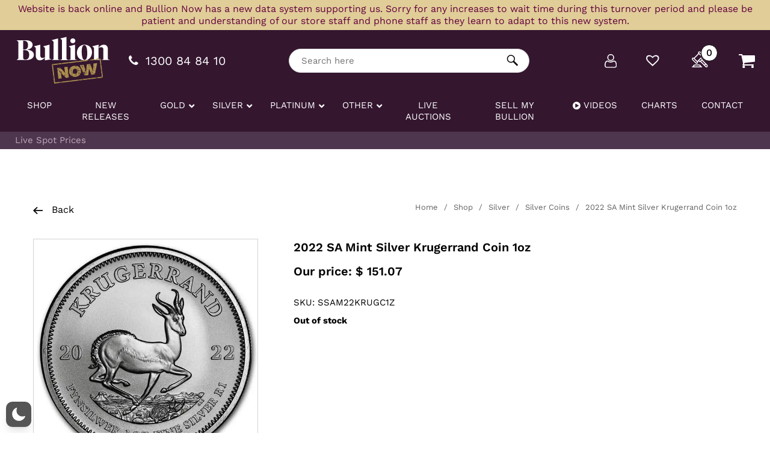

--- FILE ---
content_type: text/html; charset=UTF-8
request_url: https://bullionnow.com.au/shop/2022-sa-mint-silver-krugerrand-coin-1oz/
body_size: 61648
content:
<!doctype html>
<html lang="en-AU"  data-wp-dark-mode-animation="fade-in" data-wp-dark-mode-preset="14">
  <head>
  <meta charset="utf-8">
  <meta http-equiv="x-ua-compatible" content="ie=edge">
  <meta name="viewport" content="width=device-width, initial-scale=1, shrink-to-fit=no">
  <title>2022 SA Mint Silver Krugerrand Coin 1oz - Bullion Now</title>
<link rel="preload" as="font" href="https://bullionnow.com.au/wp-content/plugins/ti-woocommerce-wishlist-premium/assets/fonts/tinvwl-webfont.woff2?ver=xu2uyi" crossorigin>
<link rel="preload" as="font" href="https://bullionnow.com.au/wp-content/themes/bullion-now/dist/fonts/work-sans/work-sans-v13-latin-regular_e18d120a.woff" crossorigin>
<link rel="preload" as="font" href="https://bullionnow.com.au/wp-content/plugins/shiftnav-pro/assets/css/fontawesome/fonts/fontawesome-webfont.woff2?v=4.7.0" crossorigin>
<link rel="preload" as="font" href="https://bullionnow.com.au/wp-content/themes/bullion-now/dist/fonts/work-sans/work-sans-v13-latin-500_520e5110.woff" crossorigin>
<link rel="preload" as="font" href="https://bullionnow.com.au/wp-content/plugins/ubermenu/assets/fontawesome/webfonts/fa-solid-900.woff2" crossorigin>
<link rel="preload" as="font" href="https://bullionnow.com.au/wp-content/themes/bullion-now/dist/fonts/dm-serif-display/dm-serif-display-v9-latin-regular_0d75a539.woff" crossorigin>
<link rel="preload" as="font" href="https://bullionnow.com.au/wp-content/themes/bullion-now/dist/fonts/work-sans/work-sans-v13-latin-300_09081939.woff" crossorigin>
<link rel="preload" as="font" href="https://bullionnow.com.au/wp-content/themes/bullion-now/dist/fonts/work-sans/work-sans-v13-latin-600_98bcd113.woff" crossorigin>
<link rel="preload" as="font" href="https://bullionnow.com.au/wp-content/themes/bullion-now/dist/fonts/work-sans/work-sans-v13-latin-700_816411fc.woff" crossorigin>
<link rel="preload" as="font" href="https://bullionnow.com.au/wp-content/plugins/woocommerce-product-search/fonts/fa-solid-900.woff2" crossorigin>
        <script>
            var adminURL = 'https://bullionnow.com.au/wp-admin/';
            var includesURL = 'https://bullionnow.com.au/wp-includes/';
            var themeURL = 'https://bullionnow.com.au/wp-content/themes/woocommerce-base/resources';
            var siteUrl = 'https://bullionnow.com.au';
        </script>
     
<script>
    var adminURL = 'https://bullionnow.com.au/wp-admin/';
    var includesURL = 'https://bullionnow.com.au/wp-includes/';
    var themeURL = 'https://bullionnow.com.au/wp-content/themes/woocommerce-base/resources';
    var siteUrl = 'https://bullionnow.com.au';
</script> 
<meta property="product:price:amount" content="151.07">
<meta property="product:price:currency" content="AUD">
<meta name="dc.title" content="2022 SA Mint Silver Krugerrand Coin 1oz - Bullion Now">
<meta name="dc.description" content="The South African Mint, one of the oldest mints in the world, manufactures these beloved silver coins. The SA Mint released the first-ever Silver Krugerrands in 2017 to celebrate the 50th anniversary of the Gold Krugerrand - first minted in 1967. The obverse of the coin features Otto Schultz’s design&hellip;">
<meta name="dc.relation" content="https://bullionnow.com.au/shop/2022-sa-mint-silver-krugerrand-coin-1oz/">
<meta name="dc.source" content="https://bullionnow.com.au/">
<meta name="dc.language" content="en_AU">
<meta name="description" content="The South African Mint, one of the oldest mints in the world, manufactures these beloved silver coins. The SA Mint released the first-ever Silver Krugerrands in 2017 to celebrate the 50th anniversary of the Gold Krugerrand - first minted in 1967. The obverse of the coin features Otto Schultz’s design&hellip;">
<meta name="robots" content="index, follow, max-snippet:-1, max-image-preview:large, max-video-preview:-1">
<link rel="canonical" href="https://bullionnow.com.au/shop/2022-sa-mint-silver-krugerrand-coin-1oz/">
<link rel='dns-prefetch' href='//maxcdn.bootstrapcdn.com' />
<link rel='dns-prefetch' href='//web.archive.org' />
<link rel='dns-prefetch' href='//maps.googleapis.com' />
<link rel='dns-prefetch' href='//www.youtube.com' />
<link rel='dns-prefetch' href='//i.ytimg.com' />

<link rel="alternate" title="oEmbed (JSON)" type="application/json+oembed" href="https://bullionnow.com.au/wp-json/oembed/1.0/embed?url=https%3A%2F%2Fbullionnow.com.au%2Fshop%2F2022-sa-mint-silver-krugerrand-coin-1oz%2F" />
<link rel="alternate" title="oEmbed (XML)" type="text/xml+oembed" href="https://bullionnow.com.au/wp-json/oembed/1.0/embed?url=https%3A%2F%2Fbullionnow.com.au%2Fshop%2F2022-sa-mint-silver-krugerrand-coin-1oz%2F&#038;format=xml" />
<style id='wp-img-auto-sizes-contain-inline-css' type='text/css'>
img:is([sizes=auto i],[sizes^="auto," i]){contain-intrinsic-size:3000px 1500px}
/*# sourceURL=wp-img-auto-sizes-contain-inline-css */
</style>
<link rel='stylesheet' id='wp-dark-mode-css' href='https://bullionnow.com.au/wp-content/plugins/wp-dark-mode/assets/css/app.min.css?ver=5.2.3' type='text/css' media='all' />
<style id='wp-dark-mode-inline-css' type='text/css'>
html[data-wp-dark-mode-active], [data-wp-dark-mode-loading] {
				--wpdm-body-filter: brightness(100%) contrast(90%) grayscale(0%) sepia(10%);
				--wpdm-grayscale: 0%;
	--wpdm-img-brightness: 100%;
	--wpdm-img-grayscale: 0%;
	--wpdm-video-brightness: 100%;
	--wpdm-video-grayscale: 0%;

	--wpdm-large-font-sized: 1em;
}
[data-wp-dark-mode-active] { 
	--wpdm-background-color: #291c26;
	--wpdm-secondary-background-color: #291c26;

	--wpdm-text-color: #e5e0d8;
	--wpdm-link-color: #e5e0d8;
	--wpdm-link-hover-color: #b58d50;

	--wpdm-input-background-color: #291c26;
	--wpdm-input-text-color: #e5e0d8;
	--wpdm-input-placeholder-color: #e5e0d8;

	--wpdm-button-text-color: #e5e0d8;
	--wpdm-button-hover-text-color: #b58d50;
	--wpdm-button-background-color: #3d2a39;
	--wpdm-button-hover-background-color: #3d2a39;
	--wpdm-button-border-color: ;

	--wpdm-scrollbar-track-color: ;
	--wpdm-scrollbar-thumb-color: ;
}
[data-wp-dark-mode-active] .term-description * {
	color:#E5E0D8 !important;
}
[data-wp-dark-mode-active] ul.products li.product h2.woocommerce-loop-product__title {
	color:#E5E0D8 !important;
}
[data-wp-dark-mode-active] .custom_parent_cat .custom_parent_cat_page_title {
	color:#E5E0D8 !important;
}
[data-wp-dark-mode-active] .products .add_to_cart_button {
	color:#E5E0D8 !important;background:transparent !important;background-color:transparent !important;
}
[data-wp-dark-mode-active] .btn-round-secondary {
	background-color:#3D2A39 !important;
}
[data-wp-dark-mode-active] .btn-round-primary {
	background-color:#b58d50;color:#3D2A39;
}
[data-wp-dark-mode-active] .btn-round-primary:hover {
	background-color:#291c26;color:#b58d50;
}
[data-wp-dark-mode-active] .archive .archive_product_bar_sort select {
	background:#291c26 !important;background-color:#291c26 !important;color:#E5E0D8 !important;z-index:1 !important;
}
[data-wp-dark-mode-active] .archive .archive_product_bar .archive_product_bar_sort::before {
	color:#E5E0D8 !important;z-index:2 !important;
}
[data-wp-dark-mode-active] .archive .name-sort .archive_product_bar_sort::before {
	color:#E5E0D8 !important;z-index:2 !important;
}
[data-wp-dark-mode-active] .archive .facetwp-checkbox {
	background-image:url("[data-uri]") !important;
}
[data-wp-dark-mode-active] .archive .facetwp-checkbox.checked {
	background-image:url("[data-uri]") !important;
}
[data-wp-dark-mode-active] .facetwp-slider {
	background-color:#f5f5f50d !important;border-color:#454847 !important;
}
[data-wp-dark-mode-active] .facetwp-slider .noUi-handle {
	border-color:#454847 !important;
}
[data-wp-dark-mode-active] .archive .archive_product_bar_sort {
	border-color:#454847 !important;
}
[data-wp-dark-mode-active] .archive .noUi-handle {
	background:#3d2a39;
}
[data-wp-dark-mode-active] .archive .noUi-connect {
	background:transparent !important;
}
[data-wp-dark-mode-active] .archive-full-wrapper-products .side-filters a.reset-link {
	border:1px solid #454847;background-color:#3D2A39 !important;
}
[data-wp-dark-mode-active] .banner-section {
	background-color:#3d2a39 !important;
}
[data-wp-dark-mode-active] .links-section .links-section-wrap {
	background-color:#33232f !important;
}
[data-wp-dark-mode-active] .why-video-col:not(.video-column) .why-video-col-inner {
	background-color:#3d2a39 !important;
}
[data-wp-dark-mode-active] .why-video-col-inner .wv-content {
	color:#E5E0D8;
}
[data-wp-dark-mode-active] .why-video-col-inner .wv-content h2 {
	color:#E5E0D8;
}
[data-wp-dark-mode-active] .why-video-section .wv-button {
	color:#E5E0D8;
}
[data-wp-dark-mode-active] ul.products li.product .image-wishlist-wrapper {
	border:1px solid #454847;
}
[data-wp-dark-mode-active] .my-cart-flyout .my-cart-wrapper {
	background-color:#3d2a39 !important;color:#E5E0D8;
}
[data-wp-dark-mode-active] .my-cart-flyout .my-cart-content .my-cart-buttons .my-cart-flyout-button {
	border:1px solid #454847;
}
[data-wp-dark-mode-active] .my-account-flyout .my-account-wrapper {
	background-color:#3d2a39 !important;color:#E5E0D8;
}
[data-wp-dark-mode-active] .woocommerce-cart .wrap .cart-wrapper table .cart_item td .quantity button {
	color:#e5e0d8;
}
[data-wp-dark-mode-active] .woocommerce-cart .wrap.container form .row.clearfix.cart-page-wrapper .col-md-8 .cart-wrapper table tbody .cart_item .product-quantity .quantity .input-text.qty.text {
	border:0 !important;
}
[data-wp-dark-mode-active] .navigation-button .tinvwl-txt {
	background-color:none !important;
}
[data-wp-dark-mode-active] .qty {
	background-color:#3d2a39 !important;color:#e5e0d8 !important;
}
[data-wp-dark-mode-active] .tinv-wishlist .quantity .qty {
	border:1px solid #454847 !important;border-top:0 !important;border-bottom:0 !important;
}

/*# sourceURL=wp-dark-mode-inline-css */
</style>
<style id='wp-block-library-inline-css' type='text/css'>
:root{--wp-block-synced-color:#7a00df;--wp-block-synced-color--rgb:122,0,223;--wp-bound-block-color:var(--wp-block-synced-color);--wp-editor-canvas-background:#ddd;--wp-admin-theme-color:#007cba;--wp-admin-theme-color--rgb:0,124,186;--wp-admin-theme-color-darker-10:#006ba1;--wp-admin-theme-color-darker-10--rgb:0,107,160.5;--wp-admin-theme-color-darker-20:#005a87;--wp-admin-theme-color-darker-20--rgb:0,90,135;--wp-admin-border-width-focus:2px}@media (min-resolution:192dpi){:root{--wp-admin-border-width-focus:1.5px}}.wp-element-button{cursor:pointer}:root .has-very-light-gray-background-color{background-color:#eee}:root .has-very-dark-gray-background-color{background-color:#313131}:root .has-very-light-gray-color{color:#eee}:root .has-very-dark-gray-color{color:#313131}:root .has-vivid-green-cyan-to-vivid-cyan-blue-gradient-background{background:linear-gradient(135deg,#00d084,#0693e3)}:root .has-purple-crush-gradient-background{background:linear-gradient(135deg,#34e2e4,#4721fb 50%,#ab1dfe)}:root .has-hazy-dawn-gradient-background{background:linear-gradient(135deg,#faaca8,#dad0ec)}:root .has-subdued-olive-gradient-background{background:linear-gradient(135deg,#fafae1,#67a671)}:root .has-atomic-cream-gradient-background{background:linear-gradient(135deg,#fdd79a,#004a59)}:root .has-nightshade-gradient-background{background:linear-gradient(135deg,#330968,#31cdcf)}:root .has-midnight-gradient-background{background:linear-gradient(135deg,#020381,#2874fc)}:root{--wp--preset--font-size--normal:16px;--wp--preset--font-size--huge:42px}.has-regular-font-size{font-size:1em}.has-larger-font-size{font-size:2.625em}.has-normal-font-size{font-size:var(--wp--preset--font-size--normal)}.has-huge-font-size{font-size:var(--wp--preset--font-size--huge)}.has-text-align-center{text-align:center}.has-text-align-left{text-align:left}.has-text-align-right{text-align:right}.has-fit-text{white-space:nowrap!important}#end-resizable-editor-section{display:none}.aligncenter{clear:both}.items-justified-left{justify-content:flex-start}.items-justified-center{justify-content:center}.items-justified-right{justify-content:flex-end}.items-justified-space-between{justify-content:space-between}.screen-reader-text{border:0;clip-path:inset(50%);height:1px;margin:-1px;overflow:hidden;padding:0;position:absolute;width:1px;word-wrap:normal!important}.screen-reader-text:focus{background-color:#ddd;clip-path:none;color:#444;display:block;font-size:1em;height:auto;left:5px;line-height:normal;padding:15px 23px 14px;text-decoration:none;top:5px;width:auto;z-index:100000}html :where(.has-border-color){border-style:solid}html :where([style*=border-top-color]){border-top-style:solid}html :where([style*=border-right-color]){border-right-style:solid}html :where([style*=border-bottom-color]){border-bottom-style:solid}html :where([style*=border-left-color]){border-left-style:solid}html :where([style*=border-width]){border-style:solid}html :where([style*=border-top-width]){border-top-style:solid}html :where([style*=border-right-width]){border-right-style:solid}html :where([style*=border-bottom-width]){border-bottom-style:solid}html :where([style*=border-left-width]){border-left-style:solid}html :where(img[class*=wp-image-]){height:auto;max-width:100%}:where(figure){margin:0 0 1em}html :where(.is-position-sticky){--wp-admin--admin-bar--position-offset:var(--wp-admin--admin-bar--height,0px)}@media screen and (max-width:600px){html :where(.is-position-sticky){--wp-admin--admin-bar--position-offset:0px}}
/*# sourceURL=/wp-includes/css/dist/block-library/common.min.css */
</style>
<link rel='stylesheet' id='mycart-button-base-styles-css' href='https://bullionnow.com.au/wp-content/plugins/fl-cart/css/base.css?ver=2.0' type='text/css' media='all' />
<link rel='stylesheet' id='myaccount-button-base-styles-css' href='https://bullionnow.com.au/wp-content/plugins/fl-my-account/css/base.css?ver=1.14.0' type='text/css' media='all' />
<link rel='stylesheet' id='promo-banner-base-styles-css' href='https://bullionnow.com.au/wp-content/plugins/fl-promo-banner/css/base.css?ver=1.13.0' type='text/css' media='all' />
<link rel='stylesheet' id='nfusion-css-css' href='https://bullionnow.com.au/wp-content/plugins/precious-metals-automated-product-pricing-pro/includes/css/nfusion.css?ver=6.9' type='text/css' media='all' />
<link rel='stylesheet' id='photoswipe-css' href='https://bullionnow.com.au/wp-content/plugins/woocommerce/assets/css/photoswipe/photoswipe.min.css?ver=9.4.4' type='text/css' media='all' />
<link rel='stylesheet' id='photoswipe-default-skin-css' href='https://bullionnow.com.au/wp-content/plugins/woocommerce/assets/css/photoswipe/default-skin/default-skin.min.css?ver=9.4.4' type='text/css' media='all' />
<link rel='stylesheet' id='woocommerce-layout-css' href='https://bullionnow.com.au/wp-content/plugins/woocommerce/assets/css/woocommerce-layout.css?ver=9.4.4' type='text/css' media='all' />
<link rel='stylesheet' id='woocommerce-smallscreen-css' href='https://bullionnow.com.au/wp-content/plugins/woocommerce/assets/css/woocommerce-smallscreen.css?ver=9.4.4' type='text/css' media='only screen and (max-width: 768px)' />
<link rel='stylesheet' id='woocommerce-general-css' href='https://bullionnow.com.au/wp-content/plugins/woocommerce/assets/css/woocommerce.css?ver=9.4.4' type='text/css' media='all' />
<style id='woocommerce-inline-inline-css' type='text/css'>
.woocommerce form .form-row .required { visibility: visible; }
/*# sourceURL=woocommerce-inline-inline-css */
</style>
<link rel='stylesheet' id='nickx-nfancybox-css-css' href='https://bullionnow.com.au/wp-content/plugins/product-video-gallery-slider-for-woocommerce/public/css/fancybox.css?ver=1' type='text/css' media='all' />
<link rel='stylesheet' id='nickx-fontawesome-css-css' href='//maxcdn.bootstrapcdn.com/font-awesome/4.7.0/css/font-awesome.min.css?ver=1' type='text/css' media='all' />
<link rel='stylesheet' id='nickx-front-css-css' href='https://bullionnow.com.au/wp-content/plugins/product-video-gallery-slider-for-woocommerce/public/css/nickx-front.css?ver=1' type='text/css' media='all' />
<link rel='stylesheet' id='dashicons-css' href='https://bullionnow.com.au/wp-includes/css/dashicons.min.css?ver=6.9' type='text/css' media='all' />
<style id='dashicons-inline-css' type='text/css'>
[data-font="Dashicons"]:before {font-family: 'Dashicons' !important;content: attr(data-icon) !important;speak: none !important;font-weight: normal !important;font-variant: normal !important;text-transform: none !important;line-height: 1 !important;font-style: normal !important;-webkit-font-smoothing: antialiased !important;-moz-osx-font-smoothing: grayscale !important;}
/*# sourceURL=dashicons-inline-css */
</style>
<link rel='stylesheet' id='ywcact_popup_style_css-css' href='https://bullionnow.com.au/wp-content/plugins/yith-woocommerce-auctions-premium/assets/css/popup-style.css?ver=4.9.0' type='text/css' media='all' />
<link rel='stylesheet' id='yith-wcact-widget-css-css' href='https://bullionnow.com.au/wp-content/plugins/yith-woocommerce-auctions-premium/assets/css/yith-wcact-widget.css?ver=4.9.0' type='text/css' media='all' />
<link rel='stylesheet' id='yith-wcact-frontend-css-css' href='https://bullionnow.com.au/wp-content/plugins/yith-woocommerce-auctions-premium/assets/css/frontend.css?ver=4.9.0' type='text/css' media='all' />
<style id='yith-wcact-frontend-css-inline-css' type='text/css'>

                    .yith-wcact-time-left-main{ background-color:rgb(232,232,232);}
					.yith-wcact-timeleft.yith-wcact-blocks { background-color:#ffffff;}
			        .yith-wcact-timer-auction  { color:rgb(0,0,0);}
                
					.yith-wcact-time-left-main .yith-wcact-countdown-last-minute { color:#fhf3933;}
                    .yith-wcact-timeleft-loop .yith-wcact-countdown-last-minute { color:#fhf3933;}
                
/*# sourceURL=yith-wcact-frontend-css-inline-css */
</style>
<link rel='preload' as='font' type='font/woff2' crossorigin='anonymous' id='tinvwl-webfont-font-css' href='https://bullionnow.com.au/wp-content/plugins/ti-woocommerce-wishlist-premium/assets/fonts/tinvwl-webfont.woff2?ver=xu2uyi'  media='all' />
<link rel='stylesheet' id='tinvwl-webfont-css' href='https://bullionnow.com.au/wp-content/plugins/ti-woocommerce-wishlist-premium/assets/css/webfont.min.css?ver=2.9.1' type='text/css' media='all' />
<link rel='stylesheet' id='tinvwl-css' href='https://bullionnow.com.au/wp-content/plugins/ti-woocommerce-wishlist-premium/assets/css/public.min.css?ver=2.9.1' type='text/css' media='all' />
<link rel='stylesheet' id='heateor_sss_frontend_css-css' href='https://bullionnow.com.au/wp-content/plugins/sassy-social-share/public/css/sassy-social-share-public.css?ver=3.3.79' type='text/css' media='all' />
<style id='heateor_sss_frontend_css-inline-css' type='text/css'>
.heateor_sss_button_instagram span.heateor_sss_svg,a.heateor_sss_instagram span.heateor_sss_svg{background:radial-gradient(circle at 30% 107%,#fdf497 0,#fdf497 5%,#fd5949 45%,#d6249f 60%,#285aeb 90%)}.heateor_sss_horizontal_sharing .heateor_sss_svg,.heateor_sss_standard_follow_icons_container .heateor_sss_svg{color:#fff;border-width:0px;border-style:solid;border-color:transparent}.heateor_sss_horizontal_sharing .heateorSssTCBackground{color:#666}.heateor_sss_horizontal_sharing span.heateor_sss_svg:hover,.heateor_sss_standard_follow_icons_container span.heateor_sss_svg:hover{border-color:transparent;}.heateor_sss_vertical_sharing span.heateor_sss_svg,.heateor_sss_floating_follow_icons_container span.heateor_sss_svg{color:#fff;border-width:0px;border-style:solid;border-color:transparent;}.heateor_sss_vertical_sharing .heateorSssTCBackground{color:#666;}.heateor_sss_vertical_sharing span.heateor_sss_svg:hover,.heateor_sss_floating_follow_icons_container span.heateor_sss_svg:hover{border-color:transparent;}@media screen and (max-width:783px) {.heateor_sss_vertical_sharing{display:none!important}}
/*# sourceURL=heateor_sss_frontend_css-inline-css */
</style>
<link rel='stylesheet' id='shiftnav-css' href='https://bullionnow.com.au/wp-content/plugins/shiftnav-pro/pro/assets/css/shiftnav.min.css?ver=1.7.0.1' type='text/css' media='all' />
<link rel='stylesheet' id='ubermenu-css' href='https://bullionnow.com.au/wp-content/plugins/ubermenu/pro/assets/css/ubermenu.min.css?ver=3.8.5' type='text/css' media='all' />
<link rel='stylesheet' id='ubermenu-minimal-css' href='https://bullionnow.com.au/wp-content/plugins/ubermenu/assets/css/skins/minimal.css?ver=6.9' type='text/css' media='all' />
<link rel='stylesheet' id='ubermenu-font-awesome-all-css' href='https://bullionnow.com.au/wp-content/plugins/ubermenu/assets/fontawesome/css/all.min.css?ver=6.9' type='text/css' media='all' />
<link rel='stylesheet' id='rvpplugin-slick-css' href='https://bullionnow.com.au/wp-content/plugins/recently-viewed-products/slick/slick.css?ver=1768916957' type='text/css' media='all' />
<link rel='stylesheet' id='rvpplugin-slick-theme-css' href='https://bullionnow.com.au/wp-content/plugins/recently-viewed-products/slick/slick-theme.css?ver=1768916957' type='text/css' media='all' />
<link rel='stylesheet' id='rvpplugin-frontend-css' href='https://bullionnow.com.au/wp-content/plugins/recently-viewed-products/frontend/css/rvpplugin-frontend-style.css?ver=1768916957' type='text/css' media='all' />
<link rel='stylesheet' id='sage/main.css-css' href='https://bullionnow.com.au/wp-content/themes/bullion-now/dist/styles/main_765f020f.css' type='text/css' media='all' />
<link rel='stylesheet' id='shiftnav-font-awesome-css' href='https://bullionnow.com.au/wp-content/plugins/shiftnav-pro/assets/css/fontawesome/css/font-awesome.min.css?ver=1.7.0.1' type='text/css' media='all' />
<link rel='stylesheet' id='bullionnow-custom-styles-css' href='https://bullionnow.com.au/wp-content/themes/woocommerce-base/resources/style.css?ver=1.1.41' type='text/css' media='all' />
<script type="text/javascript" id="wp-dark-mode-js-extra">
/* <![CDATA[ */
var wp_dark_mode_json = {"nonce":"ed2eb5d94e","is_pro":"1","version":"5.2.3","is_excluded":"","excluded_elements":".site-header, .ajax_add_to_cart, .archive .archive_product_bar_sort select, .facetwp-slider, .shiftnav-shiftnav-main, .price, .product-num-total, .archive_product_bar_sort, .woocommerce-archive-header, .links-section, .banner-section, .why-video-section, .fa.fa-arrow-right, .btn-round-primary, .my-cart-flyout, .my-account-flyout, .cart_item .quantity button, .navigation-button .tinvwl-txt, .navigation-button .ftinvwl, .product-action .tinvwl-txt, .tinvwl-mobile, .woocommerce-pagination, .woocommerce-tabs, .form-row.place-order, .boxes-section, .talk-section, .site-header .product-search-results .search-results .button, .show-password-input, .subscribe-box, .contact-right .gform_wrapper, .facetwp-flyout-open, .facetwp-flyout.active .facetwp-flyout-close, .woocommerce.tinv-wishlist, .qty, .required, .btn-review, .socials-wrap, .ft-bottom, .sell-bottom-wrap, .sell-top-section-inner .sell-top-item h5, .contact-wrap .contact-col-phone dl a, .contact-wrap .contact-left h6, .contact-wrap .contact-left a[href*=\"google.com/maps\"], .sby_follow_btn, .gform_button, .nickx-popup_trigger, #wpadminbar, .wp-dark-mode-switch, .elementor-button-content-wrapper","options":{"frontend_enabled":true,"frontend_mode":"default_light","frontend_time_starts":"06:00 PM","frontend_time_ends":"06:00 AM","frontend_custom_css":".term-description * {\ncolor: #E5E0D8 !important;\n}\n\nul.products li.product h2.woocommerce-loop-product__title {\ncolor: #E5E0D8 !important;\n}\n\n.custom_parent_cat .custom_parent_cat_page_title {\ncolor: #E5E0D8 !important;\n}\n\n.products .add_to_cart_button {\ncolor: #E5E0D8 !important;\nbackground: transparent !important;\nbackground-color: transparent !important;\n}\n\n.btn-round-secondary {\nbackground-color: #3D2A39 !important;\n}\n\n.btn-round-primary {\nbackground-color: #b58d50;\ncolor: #3D2A39;\n}\n.btn-round-primary:hover {\nbackground-color: #291c26;\ncolor: #b58d50;\n}\n\n.archive .archive_product_bar_sort select {\nbackground: #291c26 !important;\nbackground-color: #291c26 !important;\ncolor: #E5E0D8 !important;\nz-index: 1 !important;\n}\n\n.archive .archive_product_bar .archive_product_bar_sort::before {\ncolor: #E5E0D8 !important;\nz-index: 2 !important;\n}\n\n.archive .name-sort .archive_product_bar_sort::before {\ncolor: #E5E0D8 !important;\nz-index: 2 !important;\n}\n\n.archive .facetwp-checkbox {\nbackground-image: url(\"[data-uri]\") !important;\n}\n\n.archive .facetwp-checkbox.checked {\nbackground-image: url(\"[data-uri]\") !important;\n}\n\n.facetwp-slider {\nbackground-color: #f5f5f50d !important;\nborder-color: #454847 !important; \n}\n.facetwp-slider .noUi-handle {\nborder-color: #454847 !important; \n}\n\n.archive .archive_product_bar_sort {\nborder-color: #454847 !important;\n}\n\n.archive .noUi-handle {\nbackground: #3d2a39;\n}\n.archive .noUi-connect {\nbackground: transparent !important;\n}\n\n.archive-full-wrapper-products .side-filters a.reset-link {\nborder: 1px solid #454847;\nbackground-color: #3D2A39 !important;\n}\n\n.banner-section {\nbackground-color: #3d2a39 !important;\n}\n\n.links-section .links-section-wrap {\nbackground-color: #33232f !important;\n}\n\n.why-video-col:not(.video-column) .why-video-col-inner {\nbackground-color: #3d2a39 !important;\n}\n.why-video-col-inner .wv-content {\ncolor: #E5E0D8;\n}\n.why-video-col-inner .wv-content h2 {\ncolor: #E5E0D8;\n}\n\n.why-video-section .wv-button {\ncolor: #E5E0D8;\n}\n\nul.products li.product .image-wishlist-wrapper {\nborder: 1px solid #454847;\n}\n\n.my-cart-flyout .my-cart-wrapper {\nbackground-color: #3d2a39 !important;\ncolor: #E5E0D8;\n}\n\n.my-cart-flyout .my-cart-content .my-cart-buttons .my-cart-flyout-button {\nborder: 1px solid #454847;\n}\n\n.my-account-flyout .my-account-wrapper {\nbackground-color: #3d2a39 !important;\ncolor: #E5E0D8;\n}\n\n.woocommerce-cart .wrap .cart-wrapper table .cart_item td .quantity button {\ncolor: #e5e0d8;\n}\n\n.woocommerce-cart .wrap.container form .row.clearfix.cart-page-wrapper .col-md-8 .cart-wrapper table tbody .cart_item .product-quantity .quantity .input-text.qty.text {\nborder: 0 !important;\n}\n\n.navigation-button .tinvwl-txt {\nbackground-color: none !important;\n}\n\n.qty {\nbackground-color: #3d2a39 !important;\ncolor: #e5e0d8 !important;\n}\n\n.tinv-wishlist .quantity .qty {\nborder: 1px solid #454847 !important;\nborder-top: 0 !important;\nborder-bottom: 0 !important;\n}","frontend_remember_choice":true,"admin_enabled":false,"admin_enabled_block_editor":true,"floating_switch_enabled":true,"floating_switch_display":{"desktop":true,"mobile":true,"tablet":true},"floating_switch_style":1,"floating_switch_size":"custom","floating_switch_size_custom":70,"floating_switch_position":"left","floating_switch_position_side":"right","floating_switch_position_side_value":10,"floating_switch_position_bottom_value":10,"floating_switch_enabled_attention_effect":false,"floating_switch_attention_effect":"wobble","floating_switch_enabled_cta":false,"floating_switch_cta_text":"Enable Dark Mode","floating_switch_cta_color":"#ffffff","floating_switch_cta_background":"#000000","floating_switch_enabled_custom_icons":false,"floating_switch_icon_light":"","floating_switch_icon_dark":"","floating_switch_enabled_custom_texts":false,"floating_switch_text_light":"Light","floating_switch_text_dark":"Dark","menu_switch_enabled":false,"content_switch_enabled_top_of_posts":false,"content_switch_enabled_top_of_pages":false,"content_switch_style":1,"color_mode":"custom","color_presets":[{"name":"Gold","bg":"#000","secondary_bg":"#000","text":"#dfdedb","link":"#e58c17","link_hover":"#e58c17","input_bg":"#000","input_text":"#dfdedb","input_placeholder":"#dfdedb","button_text":"#dfdedb","button_hover_text":"#dfdedb","button_bg":"#141414","button_hover_bg":"#141414","button_border":"#1e1e1e","enable_scrollbar":false,"scrollbar_track":"#141414","scrollbar_thumb":"#dfdedb"},{"name":"Sapphire","bg":"#1B2836","secondary_bg":"#1B2836","text":"#fff","link":"#459BE6","link_hover":"#459BE6","input_bg":"#1B2836","input_text":"#fff","input_placeholder":"#fff","button_text":"#fff","button_hover_text":"#fff","button_bg":"#2f3c4a","button_hover_bg":"#2f3c4a","button_border":"#394654","enable_scrollbar":false,"scrollbar_track":"#1B2836","scrollbar_thumb":"#fff"},{"name":"Fuchsia","bg":"#1E0024","secondary_bg":"#1E0024","text":"#fff","link":"#E251FF","link_hover":"#E251FF","input_bg":"#1E0024","input_text":"#fff","input_placeholder":"#fff","button_text":"#fff","button_hover_text":"#fff","button_bg":"#321438","button_hover_bg":"#321438","button_border":"#321438","enable_scrollbar":false,"scrollbar_track":"#1E0024","scrollbar_thumb":"#fff"},{"name":"Rose","bg":"#270000","secondary_bg":"#270000","text":"#fff","link":"#FF7878","link_hover":"#FF7878","input_bg":"#270000","input_text":"#fff","input_placeholder":"#fff","button_text":"#fff","button_hover_text":"#fff","button_bg":"#3b1414","button_hover_bg":"#3b1414","button_border":"#451e1e","enable_scrollbar":false,"scrollbar_track":"#270000","scrollbar_thumb":"#fff"},{"name":"Violet","bg":"#160037","secondary_bg":"#160037","text":"#EBEBEB","link":"#B381FF","link_hover":"#B381FF","input_bg":"#160037","input_text":"#EBEBEB","input_placeholder":"#EBEBEB","button_text":"#EBEBEB","button_hover_text":"#EBEBEB","button_bg":"#2a144b","button_hover_bg":"#2a144b","button_border":"#341e55","enable_scrollbar":false,"scrollbar_track":"#160037","scrollbar_thumb":"#EBEBEB"},{"name":"Pink","bg":"#121212","secondary_bg":"#121212","text":"#E6E6E6","link":"#FF9191","link_hover":"#FF9191","input_bg":"#121212","input_text":"#E6E6E6","input_placeholder":"#E6E6E6","button_text":"#E6E6E6","button_hover_text":"#E6E6E6","button_bg":"#262626","button_hover_bg":"#262626","button_border":"#303030","enable_scrollbar":false,"scrollbar_track":"#121212","scrollbar_thumb":"#E6E6E6"},{"name":"Kelly","bg":"#000A3B","secondary_bg":"#000A3B","text":"#FFFFFF","link":"#3AFF82","link_hover":"#3AFF82","input_bg":"#000A3B","input_text":"#FFFFFF","input_placeholder":"#FFFFFF","button_text":"#FFFFFF","button_hover_text":"#FFFFFF","button_bg":"#141e4f","button_hover_bg":"#141e4f","button_border":"#1e2859","enable_scrollbar":false,"scrollbar_track":"#000A3B","scrollbar_thumb":"#FFFFFF"},{"name":"Magenta","bg":"#171717","secondary_bg":"#171717","text":"#BFB7C0","link":"#F776F0","link_hover":"#F776F0","input_bg":"#171717","input_text":"#BFB7C0","input_placeholder":"#BFB7C0","button_text":"#BFB7C0","button_hover_text":"#BFB7C0","button_bg":"#2b2b2b","button_hover_bg":"#2b2b2b","button_border":"#353535","enable_scrollbar":false,"scrollbar_track":"#171717","scrollbar_thumb":"#BFB7C0"},{"name":"Green","bg":"#003711","secondary_bg":"#003711","text":"#FFFFFF","link":"#84FF6D","link_hover":"#84FF6D","input_bg":"#003711","input_text":"#FFFFFF","input_placeholder":"#FFFFFF","button_text":"#FFFFFF","button_hover_text":"#FFFFFF","button_bg":"#144b25","button_hover_bg":"#144b25","button_border":"#1e552f","enable_scrollbar":false,"scrollbar_track":"#003711","scrollbar_thumb":"#FFFFFF"},{"name":"Orange","bg":"#23243A","secondary_bg":"#23243A","text":"#D6CB99","link":"#FF9323","link_hover":"#FF9323","input_bg":"#23243A","input_text":"#D6CB99","input_placeholder":"#D6CB99","button_text":"#D6CB99","button_hover_text":"#D6CB99","button_bg":"#37384e","button_hover_bg":"#37384e","button_border":"#414258","enable_scrollbar":false,"scrollbar_track":"#23243A","scrollbar_thumb":"#D6CB99"},{"name":"Yellow","bg":"#151819","secondary_bg":"#151819","text":"#D5D6D7","link":"#DAA40B","link_hover":"#DAA40B","input_bg":"#151819","input_text":"#D5D6D7","input_placeholder":"#D5D6D7","button_text":"#D5D6D7","button_hover_text":"#D5D6D7","button_bg":"#292c2d","button_hover_bg":"#292c2d","button_border":"#333637","enable_scrollbar":false,"scrollbar_track":"#151819","scrollbar_thumb":"#D5D6D7"},{"name":"Facebook","bg":"#18191A","secondary_bg":"#18191A","text":"#DCDEE3","link":"#2D88FF","link_hover":"#2D88FF","input_bg":"#18191A","input_text":"#DCDEE3","input_placeholder":"#DCDEE3","button_text":"#DCDEE3","button_hover_text":"#DCDEE3","button_bg":"#2c2d2e","button_hover_bg":"#2c2d2e","button_border":"#363738","enable_scrollbar":false,"scrollbar_track":"#18191A","scrollbar_thumb":"#DCDEE3"},{"name":"Twitter","bg":"#141d26","secondary_bg":"#141d26","text":"#fff","link":"#1C9CEA","link_hover":"#1C9CEA","input_bg":"#141d26","input_text":"#fff","input_placeholder":"#fff","button_text":"#fff","button_hover_text":"#fff","button_bg":"#28313a","button_hover_bg":"#28313a","button_border":"#323b44","enable_scrollbar":false,"scrollbar_track":"#141d26","scrollbar_thumb":"#fff"},{"name":"Bullion Now","bg":"#291c26","text":"#e5e0d8","link":"#e5e0d8","link_hover":"#b58d50","input_text":"#e5e0d8","input_placeholder":"#e5e0d8","button_bg":"#3d2a39","input_bg":"#291c26","button_text":"#e5e0d8","button_hover_bg":"#3d2a39","button_hover_text":"#b58d50","secondary_bg":"#291c26"}],"color_preset_id":14,"color_filter_brightness":100,"color_filter_contrast":90,"color_filter_grayscale":0,"color_filter_sepia":10,"image_replaces":[{"light":"https://bullionnow.com.au/wp-content/uploads/2024/05/add_to_wishlist.svg","dark":"https://bullionnow.com.au/wp-content/uploads/2024/05/add_to_wishlist_darkmode.svg"},{"light":"https://bullionnow.com.au/wp-content/uploads/2024/05/added_to_wishlist.svg","dark":"https://bullionnow.com.au/wp-content/uploads/2024/05/added_to_wishlist_darkmode_v2.svg"},{"light":"https://bullionnow.com.au/wp-content/themes/bullion-now/dist/images/back-arrow_0887f02f.svg","dark":"https://bullionnow.com.au/wp-content/uploads/2024/05/back-arrow_darkmode.svg"}],"image_enabled_low_brightness":false,"image_brightness":80,"image_low_brightness_excludes":[],"image_enabled_low_grayscale":false,"image_grayscale":0,"image_low_grayscale_excludes":[],"video_replaces":[],"video_enabled_low_brightness":false,"video_brightness":80,"video_low_brightness_excludes":[],"video_enabled_low_grayscale":false,"video_grayscale":0,"video_low_grayscale_excludes":[],"animation_enabled":true,"animation_name":"fade-in","performance_track_dynamic_content":false,"performance_load_scripts_in_footer":false,"performance_execute_as":"sync","performance_exclude_cache":false,"excludes_elements":".site-header, .ajax_add_to_cart, .archive .archive_product_bar_sort select, .facetwp-slider, .shiftnav-shiftnav-main, .price, .product-num-total, .archive_product_bar_sort, .woocommerce-archive-header, .links-section, .banner-section, .why-video-section, .fa.fa-arrow-right, .btn-round-primary, .my-cart-flyout, .my-account-flyout, .cart_item .quantity button, .navigation-button .tinvwl-txt, .navigation-button .ftinvwl, .product-action .tinvwl-txt, .tinvwl-mobile, .woocommerce-pagination, .woocommerce-tabs, .form-row.place-order, .boxes-section, .talk-section, .site-header .product-search-results .search-results .button, .show-password-input, .subscribe-box, .contact-right .gform_wrapper, .facetwp-flyout-open, .facetwp-flyout.active .facetwp-flyout-close, .woocommerce.tinv-wishlist, .qty, .required, .btn-review, .socials-wrap, .ft-bottom, .sell-bottom-wrap, .sell-top-section-inner .sell-top-item h5, .contact-wrap .contact-col-phone dl a, .contact-wrap .contact-left h6, .contact-wrap .contact-left a[href*=\"google.com/maps\"], .sby_follow_btn, .gform_button, .nickx-popup_trigger","excludes_elements_includes":".side-filters .facetwp-checkbox, .product-search-field","excludes_posts":[],"excludes_posts_all":false,"excludes_posts_except":[],"excludes_taxonomies":[],"excludes_taxonomies_all":false,"excludes_taxonomies_except":[],"excludes_wc_products":[],"excludes_wc_products_all":false,"excludes_wc_products_except":[],"excludes_wc_categories":[],"excludes_wc_categories_all":false,"excludes_wc_categories_except":[],"accessibility_enabled_keyboard_shortcut":true,"accessibility_enabled_url_param":false,"typography_enabled":false,"typography_font_size":"1.2","typography_font_size_custom":100,"analytics_enabled":true,"analytics_enabled_dashboard_widget":true,"analytics_enabled_email_reporting":true,"analytics_email_reporting_frequency":"daily","analytics_email_reporting_address":"simon@bullionnow.com.au","analytics_email_reporting_subject":"WP Dark Mode Analytics Report"},"analytics_enabled":"1","url":{"ajax":"https://bullionnow.com.au/wp-admin/admin-ajax.php","home":"https://bullionnow.com.au","admin":"https://bullionnow.com.au/wp-admin/","assets":"https://bullionnow.com.au/wp-content/plugins/wp-dark-mode/assets/"},"debug":"","additional":{"is_elementor_editor":false},"is_ultimate":"1"};
var wp_dark_mode_icons = {"HalfMoonFilled":"\u003Csvg viewBox=\"0 0 30 30\" fill=\"none\" xmlns=\"http://www.w3.org/2000/svg\" class=\"wp-dark-mode-ignore\"\u003E\u003Cpath fill-rule=\"evenodd\" clip-rule=\"evenodd\" d=\"M10.8956 0.505198C11.2091 0.818744 11.3023 1.29057 11.1316 1.69979C10.4835 3.25296 10.125 4.95832 10.125 6.75018C10.125 13.9989 16.0013 19.8752 23.25 19.8752C25.0419 19.8752 26.7472 19.5167 28.3004 18.8686C28.7096 18.6979 29.1814 18.7911 29.495 19.1046C29.8085 19.4182 29.9017 19.89 29.731 20.2992C27.4235 25.8291 21.9642 29.7189 15.5938 29.7189C7.13689 29.7189 0.28125 22.8633 0.28125 14.4064C0.28125 8.036 4.17113 2.57666 9.70097 0.269199C10.1102 0.098441 10.582 0.191653 10.8956 0.505198Z\" fill=\"currentColor\"/\u003E\u003C/svg\u003E","HalfMoonOutlined":"\u003Csvg viewBox=\"0 0 25 25\" fill=\"none\" xmlns=\"http://www.w3.org/2000/svg\" class=\"wp-dark-mode-ignore\"\u003E \u003Cpath d=\"M23.3773 16.5026C22.0299 17.0648 20.5512 17.3753 19 17.3753C12.7178 17.3753 7.625 12.2826 7.625 6.00031C7.625 4.44912 7.9355 2.97044 8.49773 1.62305C4.38827 3.33782 1.5 7.39427 1.5 12.1253C1.5 18.4076 6.59276 23.5003 12.875 23.5003C17.606 23.5003 21.6625 20.612 23.3773 16.5026Z\" stroke=\"currentColor\" stroke-width=\"1.5\" stroke-linecap=\"round\" stroke-linejoin=\"round\"/\u003E\u003C/svg\u003E","CurvedMoonFilled":"\u003Csvg  viewBox=\"0 0 23 23\" fill=\"none\" xmlns=\"http://www.w3.org/2000/svg\" class=\"wp-dark-mode-ignore\"\u003E\u003Cpath d=\"M6.11767 1.57622C8.52509 0.186296 11.2535 -0.171447 13.8127 0.36126C13.6914 0.423195 13.5692 0.488292 13.4495 0.557448C9.41421 2.88721 8.09657 8.15546 10.503 12.3234C12.9105 16.4934 18.1326 17.9833 22.1658 15.6547C22.2856 15.5855 22.4031 15.5123 22.5174 15.4382C21.6991 17.9209 20.0251 20.1049 17.6177 21.4948C12.2943 24.5683 5.40509 22.5988 2.23017 17.0997C-0.947881 11.5997 0.79427 4.64968 6.11767 1.57622ZM4.77836 10.2579C4.70178 10.3021 4.6784 10.4022 4.72292 10.4793C4.76861 10.5585 4.86776 10.5851 4.94238 10.542C5.01896 10.4978 5.04235 10.3977 4.99783 10.3206C4.95331 10.2435 4.85495 10.2137 4.77836 10.2579ZM14.0742 19.6608C14.1508 19.6166 14.1741 19.5165 14.1296 19.4394C14.0839 19.3603 13.9848 19.3336 13.9102 19.3767C13.8336 19.4209 13.8102 19.521 13.8547 19.5981C13.8984 19.6784 13.9976 19.705 14.0742 19.6608ZM6.11345 5.87243C6.19003 5.82822 6.21341 5.72814 6.16889 5.65103C6.1232 5.57189 6.02405 5.54526 5.94943 5.58835C5.87285 5.63256 5.84947 5.73264 5.89399 5.80975C5.93654 5.88799 6.03687 5.91665 6.11345 5.87243ZM9.42944 18.3138C9.50603 18.2696 9.52941 18.1695 9.48489 18.0924C9.4392 18.0133 9.34004 17.9867 9.26543 18.0297C9.18885 18.074 9.16546 18.174 9.20998 18.2511C9.25254 18.3294 9.35286 18.358 9.42944 18.3138ZM6.25969 15.1954L7.35096 16.3781L6.87234 14.8416L8.00718 13.7644L6.50878 14.2074L5.41751 13.0247L5.89613 14.5611L4.76326 15.6372L6.25969 15.1954Z\" fill=\"white\"/\u003E\u003C/svg\u003E","CurvedMoonOutlined":"\u003Csvg viewBox=\"0 0 16 16\" fill=\"none\" xmlns=\"http://www.w3.org/2000/svg\" class=\"wp-dark-mode-ignore\"\u003E \u003Cpath d=\"M5.99222 9.70618C8.30834 12.0223 12.0339 12.0633 14.4679 9.87934C14.1411 11.0024 13.5331 12.0648 12.643 12.9549C9.85623 15.7417 5.38524 15.7699 2.65685 13.0415C-0.0715325 10.3132 -0.0432656 5.84217 2.74352 3.05539C3.63362 2.16529 4.69605 1.55721 5.81912 1.23044C3.63513 3.66445 3.67608 7.39004 5.99222 9.70618Z\" stroke=\"currentColor\"/\u003E \u003C/svg\u003E","SunFilled":"\u003Csvg viewBox=\"0 0 22 22\" fill=\"none\" xmlns=\"http://www.w3.org/2000/svg\" class=\"wp-dark-mode-ignore\"\u003E\u003Cpath fill-rule=\"evenodd\" clip-rule=\"evenodd\" d=\"M10.9999 3.73644C11.1951 3.73644 11.3548 3.57676 11.3548 3.3816V0.354838C11.3548 0.159677 11.1951 0 10.9999 0C10.8048 0 10.6451 0.159677 10.6451 0.354838V3.38515C10.6451 3.58031 10.8048 3.73644 10.9999 3.73644ZM10.9998 4.61291C7.47269 4.61291 4.6127 7.4729 4.6127 11C4.6127 14.5271 7.47269 17.3871 10.9998 17.3871C14.5269 17.3871 17.3868 14.5271 17.3868 11C17.3868 7.4729 14.5269 4.61291 10.9998 4.61291ZM10.9998 6.3871C8.45559 6.3871 6.38688 8.4558 6.38688 11C6.38688 11.1951 6.22721 11.3548 6.03205 11.3548C5.83688 11.3548 5.67721 11.1951 5.67721 11C5.67721 8.06548 8.06526 5.67742 10.9998 5.67742C11.1949 5.67742 11.3546 5.8371 11.3546 6.03226C11.3546 6.22742 11.1949 6.3871 10.9998 6.3871ZM10.6451 18.6184C10.6451 18.4232 10.8048 18.2635 10.9999 18.2635C11.1951 18.2635 11.3548 18.4197 11.3548 18.6148V21.6451C11.3548 21.8403 11.1951 22 10.9999 22C10.8048 22 10.6451 21.8403 10.6451 21.6451V18.6184ZM6.88367 4.58091C6.95109 4.69446 7.06819 4.75833 7.19238 4.75833C7.2527 4.75833 7.31302 4.74414 7.3698 4.7122C7.54012 4.61285 7.59689 4.3964 7.50109 4.22608L5.98593 1.60383C5.88658 1.43351 5.67013 1.37673 5.4998 1.47254C5.32948 1.57189 5.27271 1.78834 5.36851 1.95867L6.88367 4.58091ZM14.6298 17.2877C14.8001 17.1919 15.0166 17.2487 15.1159 17.419L16.6311 20.0413C16.7269 20.2116 16.6701 20.428 16.4998 20.5274C16.443 20.5593 16.3827 20.5735 16.3224 20.5735C16.1982 20.5735 16.0811 20.5096 16.0137 20.3961L14.4985 17.7738C14.4027 17.6035 14.4595 17.3871 14.6298 17.2877ZM1.60383 5.98611L4.22608 7.50127C4.28285 7.5332 4.34317 7.5474 4.4035 7.5474C4.52769 7.5474 4.64478 7.48353 4.7122 7.36998C4.81156 7.19966 4.75124 6.98321 4.58091 6.88385L1.95867 5.36869C1.78834 5.26934 1.57189 5.32966 1.47254 5.49998C1.37673 5.67031 1.43351 5.88676 1.60383 5.98611ZM17.774 14.4986L20.3963 16.0137C20.5666 16.1131 20.6234 16.3295 20.5276 16.4999C20.4601 16.6134 20.3431 16.6773 20.2189 16.6773C20.1585 16.6773 20.0982 16.6631 20.0414 16.6312L17.4192 15.116C17.2489 15.0166 17.1885 14.8002 17.2879 14.6299C17.3873 14.4596 17.6037 14.3992 17.774 14.4986ZM3.73644 10.9999C3.73644 10.8048 3.57676 10.6451 3.3816 10.6451H0.354837C0.159677 10.6451 0 10.8048 0 10.9999C0 11.1951 0.159677 11.3548 0.354837 11.3548H3.38515C3.58031 11.3548 3.73644 11.1951 3.73644 10.9999ZM18.6148 10.6451H21.6451C21.8403 10.6451 22 10.8048 22 10.9999C22 11.1951 21.8403 11.3548 21.6451 11.3548H18.6148C18.4197 11.3548 18.26 11.1951 18.26 10.9999C18.26 10.8048 18.4197 10.6451 18.6148 10.6451ZM4.7122 14.6299C4.61285 14.4596 4.3964 14.4028 4.22608 14.4986L1.60383 16.0138C1.43351 16.1131 1.37673 16.3296 1.47254 16.4999C1.53996 16.6135 1.65705 16.6773 1.78125 16.6773C1.84157 16.6773 1.90189 16.6631 1.95867 16.6312L4.58091 15.116C4.75124 15.0167 4.80801 14.8002 4.7122 14.6299ZM17.5963 7.54732C17.4721 7.54732 17.355 7.48345 17.2876 7.36991C17.1918 7.19958 17.2486 6.98313 17.4189 6.88378L20.0412 5.36862C20.2115 5.27282 20.4279 5.32959 20.5273 5.49991C20.6231 5.67023 20.5663 5.88669 20.396 5.98604L17.7737 7.5012C17.717 7.53313 17.6566 7.54732 17.5963 7.54732ZM7.37009 17.2877C7.19976 17.1883 6.98331 17.2487 6.88396 17.419L5.3688 20.0412C5.26945 20.2115 5.32977 20.428 5.50009 20.5274C5.55687 20.5593 5.61719 20.5735 5.67751 20.5735C5.8017 20.5735 5.9188 20.5096 5.98622 20.3961L7.50138 17.7738C7.59718 17.6035 7.54041 17.387 7.37009 17.2877ZM14.8072 4.7583C14.7469 4.7583 14.6866 4.7441 14.6298 4.71217C14.4595 4.61281 14.4027 4.39636 14.4985 4.22604L16.0137 1.60379C16.113 1.43347 16.3295 1.37315 16.4998 1.4725C16.6701 1.57186 16.7304 1.78831 16.6311 1.95863L15.1159 4.58088C15.0485 4.69443 14.9314 4.7583 14.8072 4.7583ZM8.68659 3.73643C8.72917 3.89611 8.87111 3.99901 9.02724 3.99901C9.05917 3.99901 9.08756 3.99546 9.11949 3.98837C9.30756 3.93869 9.4211 3.74353 9.37143 3.55546L8.86401 1.65708C8.81433 1.46902 8.61917 1.35547 8.43111 1.40515C8.24304 1.45483 8.1295 1.64999 8.17917 1.83805L8.68659 3.73643ZM12.8805 18.0152C13.0686 17.9655 13.2637 18.079 13.3134 18.2671L13.8208 20.1655C13.8705 20.3535 13.757 20.5487 13.5689 20.5984C13.537 20.6055 13.5086 20.609 13.4766 20.609C13.3205 20.609 13.1786 20.5061 13.136 20.3464L12.6286 18.4481C12.5789 18.26 12.6925 18.0648 12.8805 18.0152ZM5.36172 5.86548C5.43269 5.93645 5.5214 5.96838 5.61365 5.96838C5.70591 5.96838 5.79462 5.9329 5.86559 5.86548C6.00397 5.72709 6.00397 5.50355 5.86559 5.36516L4.47817 3.97775C4.33979 3.83936 4.11624 3.83936 3.97785 3.97775C3.83947 4.11613 3.83947 4.33968 3.97785 4.47807L5.36172 5.86548ZM16.138 16.1346C16.2764 15.9962 16.4999 15.9962 16.6383 16.1346L18.0293 17.522C18.1677 17.6604 18.1677 17.8839 18.0293 18.0223C17.9583 18.0897 17.8696 18.1252 17.7774 18.1252C17.6851 18.1252 17.5964 18.0933 17.5254 18.0223L16.138 16.6349C15.9996 16.4965 15.9996 16.273 16.138 16.1346ZM1.65365 8.86392L3.55203 9.37134C3.58396 9.37843 3.61235 9.38198 3.64429 9.38198C3.80041 9.38198 3.94235 9.27908 3.98493 9.1194C4.03461 8.93134 3.92461 8.73618 3.73299 8.6865L1.83461 8.17908C1.64655 8.1294 1.45139 8.2394 1.40171 8.43102C1.35203 8.61908 1.46558 8.81069 1.65365 8.86392ZM18.4517 12.6287L20.3466 13.1361C20.5346 13.1894 20.6482 13.381 20.5985 13.569C20.5595 13.7287 20.414 13.8316 20.2578 13.8316C20.2259 13.8316 20.1975 13.8281 20.1656 13.821L18.2708 13.3135C18.0791 13.2639 17.9691 13.0687 18.0188 12.8806C18.0685 12.689 18.2637 12.579 18.4517 12.6287ZM1.74579 13.835C1.77773 13.835 1.80612 13.8315 1.83805 13.8244L3.73643 13.317C3.9245 13.2673 4.03804 13.0721 3.98837 12.8841C3.93869 12.696 3.74353 12.5825 3.55546 12.6321L1.65708 13.1395C1.46902 13.1892 1.35547 13.3844 1.40515 13.5725C1.44418 13.7286 1.58967 13.835 1.74579 13.835ZM18.2671 8.68643L20.1619 8.17901C20.35 8.12579 20.5451 8.23934 20.5948 8.43095C20.6445 8.61901 20.5309 8.81417 20.3429 8.86385L18.4481 9.37127C18.4161 9.37837 18.3877 9.38191 18.3558 9.38191C18.1997 9.38191 18.0577 9.27901 18.0151 9.11933C17.9655 8.93127 18.079 8.73611 18.2671 8.68643ZM5.86559 16.1346C5.7272 15.9962 5.50365 15.9962 5.36527 16.1346L3.97785 17.522C3.83947 17.6604 3.83947 17.8839 3.97785 18.0223C4.04882 18.0933 4.13753 18.1252 4.22979 18.1252C4.32204 18.1252 4.41075 18.0897 4.48172 18.0223L5.86914 16.6349C6.00397 16.4965 6.00397 16.273 5.86559 16.1346ZM16.3865 5.96838C16.2942 5.96838 16.2055 5.93645 16.1346 5.86548C15.9962 5.72709 15.9962 5.50355 16.1381 5.36516L17.5255 3.97775C17.6639 3.83936 17.8875 3.83936 18.0258 3.97775C18.1642 4.11613 18.1642 4.33968 18.0258 4.47807L16.6384 5.86548C16.5675 5.9329 16.4788 5.96838 16.3865 5.96838ZM9.11929 18.0151C8.93123 17.9654 8.73607 18.0754 8.68639 18.267L8.17897 20.1654C8.1293 20.3534 8.2393 20.5486 8.43091 20.5983C8.46284 20.6054 8.49123 20.6089 8.52317 20.6089C8.67929 20.6089 8.82478 20.506 8.86381 20.3463L9.37123 18.448C9.42091 18.2599 9.31091 18.0647 9.11929 18.0151ZM12.973 3.99548C12.9411 3.99548 12.9127 3.99193 12.8808 3.98484C12.6891 3.93516 12.5791 3.74 12.6288 3.55194L13.1362 1.65355C13.1859 1.46194 13.3811 1.35194 13.5691 1.40162C13.7607 1.4513 13.8707 1.64646 13.8211 1.83452L13.3137 3.7329C13.2711 3.89258 13.1291 3.99548 12.973 3.99548Z\" fill=\"currentColor\"/\u003E\u003C/svg\u003E","SunOutlined":"\u003Csvg viewBox=\"0 0 15 15\" fill=\"none\" xmlns=\"http://www.w3.org/2000/svg\" class=\"wp-dark-mode-ignore\"\u003E \u003Cpath  fill-rule=\"evenodd\" clip-rule=\"evenodd\" d=\"M7.39113 2.94568C7.21273 2.94568 7.06816 2.80111 7.06816 2.62271V0.322968C7.06816 0.144567 7.21273 0 7.39113 0C7.56953 0 7.7141 0.144567 7.7141 0.322968V2.62271C7.7141 2.80111 7.56953 2.94568 7.39113 2.94568ZM7.39105 11.5484C6.84467 11.5484 6.31449 11.4414 5.81517 11.2302C5.33308 11.0262 4.9002 10.7344 4.52843 10.3628C4.15665 9.99108 3.86485 9.5582 3.66103 9.07611C3.44981 8.57679 3.34277 8.04661 3.34277 7.50023C3.34277 6.95385 3.44981 6.42367 3.66103 5.92435C3.86496 5.44225 4.15676 5.00937 4.52843 4.6377C4.9001 4.26603 5.33298 3.97413 5.81507 3.7703C6.31439 3.55909 6.84457 3.45205 7.39095 3.45205C7.93733 3.45205 8.46751 3.55909 8.96683 3.7703C9.44893 3.97423 9.88181 4.26603 10.2535 4.6377C10.6251 5.00937 10.917 5.44225 11.1209 5.92435C11.3321 6.42367 11.4391 6.95385 11.4391 7.50023C11.4391 8.04661 11.3321 8.57679 11.1209 9.07611C10.9169 9.5582 10.6251 9.99108 10.2535 10.3628C9.88181 10.7344 9.44893 11.0263 8.96683 11.2302C8.46761 11.4414 7.93743 11.5484 7.39105 11.5484ZM7.39105 4.09778C5.51497 4.09778 3.98871 5.62404 3.98871 7.50013C3.98871 9.37621 5.51497 10.9025 7.39105 10.9025C9.26714 10.9025 10.7934 9.37621 10.7934 7.50013C10.7934 5.62404 9.26714 4.09778 7.39105 4.09778ZM5.41926 3.02731C5.46693 3.15845 5.59079 3.23985 5.72274 3.23985C5.75935 3.23985 5.79667 3.2336 5.83317 3.22037C6.0008 3.15937 6.08724 2.9741 6.02623 2.80646L5.23962 0.645342C5.17862 0.477706 4.99335 0.391273 4.82571 0.452278C4.65808 0.513283 4.57164 0.698554 4.63265 0.86619L5.41926 3.02731ZM4.25602 4.08639C4.16384 4.08639 4.07228 4.04713 4.00841 3.97105L2.53013 2.20928C2.41551 2.07261 2.43335 1.86888 2.56992 1.75426C2.70659 1.63963 2.91031 1.65747 3.02494 1.79404L4.50322 3.5558C4.61784 3.69248 4.6 3.8962 4.46343 4.01083C4.40294 4.06158 4.32922 4.08639 4.25602 4.08639ZM3.00535 5.34148C3.0562 5.3709 3.11177 5.38485 3.16652 5.38485C3.27808 5.38485 3.38665 5.32692 3.44643 5.22326C3.53563 5.06875 3.48273 4.87128 3.32821 4.78208L1.33657 3.63221C1.18206 3.543 0.98459 3.59591 0.895389 3.75042C0.806188 3.90493 0.859094 4.10241 1.01361 4.19161L3.00535 5.34148ZM2.58819 6.97619C2.56953 6.97619 2.55067 6.97455 2.5317 6.97126L0.266921 6.57191C0.0912879 6.54095 -0.0260062 6.37341 0.00495775 6.19778C0.0359217 6.02215 0.203455 5.90485 0.379088 5.93582L2.64387 6.33507C2.8195 6.36603 2.93679 6.53357 2.90583 6.7092C2.87825 6.86597 2.74199 6.97619 2.58819 6.97619ZM0.00495775 8.80286C0.0325382 8.95962 0.1688 9.06984 0.322595 9.06984C0.341153 9.06984 0.36012 9.0682 0.379088 9.06482L2.64387 8.66547C2.8195 8.6345 2.93679 8.46697 2.90583 8.29134C2.87486 8.1157 2.70733 7.99841 2.5317 8.02937L0.266921 8.42873C0.0912879 8.45969 -0.0260062 8.62722 0.00495775 8.80286ZM1.1754 11.4112C1.06374 11.4112 0.955266 11.3533 0.895389 11.2496C0.806188 11.0951 0.859094 10.8976 1.01361 10.8084L3.00524 9.65857C3.15965 9.56937 3.35723 9.62228 3.44643 9.77679C3.53563 9.9313 3.48273 10.1288 3.32821 10.218L1.33657 11.3678C1.28572 11.3972 1.23025 11.4112 1.1754 11.4112ZM2.56995 13.2452C2.63044 13.296 2.70406 13.3208 2.77737 13.3208C2.86954 13.3208 2.9611 13.2815 3.02498 13.2055L4.50325 11.4437C4.61788 11.307 4.60014 11.1033 4.46347 10.9887C4.3268 10.874 4.12307 10.8918 4.00844 11.0284L2.53017 12.7902C2.41554 12.9269 2.43328 13.1306 2.56995 13.2452ZM4.93614 14.5672C4.89943 14.5672 4.86221 14.5609 4.82571 14.5476C4.65808 14.4866 4.57164 14.3012 4.63265 14.1337L5.41926 11.9725C5.48026 11.8049 5.66564 11.7185 5.83317 11.7795C6.0008 11.8405 6.08724 12.0259 6.02623 12.1934L5.23962 14.3545C5.19195 14.4857 5.06809 14.5672 4.93614 14.5672ZM7.06836 14.6774C7.06836 14.8558 7.21293 15.0004 7.39133 15.0004C7.56973 15.0004 7.7143 14.8558 7.7143 14.6774V12.3777C7.7143 12.1993 7.56973 12.0547 7.39133 12.0547C7.21293 12.0547 7.06836 12.1993 7.06836 12.3777V14.6774ZM9.84569 14.5672C9.71374 14.5672 9.58988 14.4857 9.54221 14.3545L8.7556 12.1934C8.69459 12.0258 8.78103 11.8405 8.94866 11.7795C9.1163 11.7185 9.30157 11.8049 9.36257 11.9725L10.1492 14.1337C10.2102 14.3013 10.1238 14.4866 9.95612 14.5476C9.91962 14.5609 9.8823 14.5672 9.84569 14.5672ZM11.757 13.2056C11.8209 13.2816 11.9125 13.3209 12.0046 13.3209C12.0779 13.3209 12.1516 13.2961 12.2121 13.2454C12.3486 13.1307 12.3665 12.927 12.2518 12.7903L10.7736 11.0286C10.6589 10.892 10.4552 10.8741 10.3185 10.9888C10.182 11.1034 10.1641 11.3071 10.2788 11.4438L11.757 13.2056ZM13.6064 11.4112C13.5516 11.4112 13.496 11.3973 13.4452 11.3678L11.4535 10.218C11.299 10.1288 11.2461 9.9313 11.3353 9.77679C11.4245 9.62228 11.622 9.56937 11.7765 9.65857L13.7682 10.8084C13.9227 10.8976 13.9756 11.0951 13.8864 11.2496C13.8265 11.3533 13.718 11.4112 13.6064 11.4112ZM14.4029 9.06482C14.4219 9.0681 14.4407 9.06974 14.4594 9.06974C14.6132 9.06974 14.7494 8.95942 14.777 8.80286C14.808 8.62722 14.6907 8.45969 14.5151 8.42873L12.2502 8.02937C12.0745 7.99841 11.907 8.1157 11.8761 8.29134C11.8451 8.46697 11.9624 8.6345 12.138 8.66547L14.4029 9.06482ZM12.194 6.976C12.0402 6.976 11.9039 6.86578 11.8763 6.70901C11.8454 6.53337 11.9627 6.36584 12.1383 6.33488L14.4032 5.93552C14.5788 5.90456 14.7464 6.02185 14.7773 6.19749C14.8083 6.37312 14.691 6.54065 14.5154 6.57162L12.2505 6.97097C12.2315 6.97435 12.2126 6.976 12.194 6.976ZM11.3353 5.22326C11.3952 5.32692 11.5037 5.38485 11.6153 5.38485C11.6702 5.38485 11.7257 5.3709 11.7765 5.34148L13.7682 4.19161C13.9227 4.10241 13.9756 3.90493 13.8864 3.75042C13.7972 3.59591 13.5996 3.543 13.4452 3.63221L11.4535 4.78208C11.299 4.87128 11.2461 5.06875 11.3353 5.22326ZM10.5259 4.08647C10.4526 4.08647 10.379 4.06166 10.3185 4.01091C10.1818 3.89628 10.1641 3.69255 10.2787 3.55588L11.757 1.79411C11.8716 1.65744 12.0753 1.6396 12.212 1.75433C12.3487 1.86896 12.3664 2.07269 12.2518 2.20936L10.7735 3.97102C10.7096 4.0472 10.6181 4.08647 10.5259 4.08647ZM8.94866 3.22037C8.98516 3.2337 9.02238 3.23996 9.05909 3.23996C9.19094 3.23996 9.3148 3.15855 9.36257 3.02731L10.1492 0.86619C10.2102 0.698657 10.1237 0.513283 9.95612 0.452278C9.78858 0.391273 9.60321 0.477706 9.54221 0.645342L8.7556 2.80646C8.69459 2.97399 8.78103 3.15937 8.94866 3.22037Z\"  fill=\"currentColor\"/\u003E \u003C/svg\u003E","DoubleUpperT":"\u003Csvg viewBox=\"0 0 22 15\" fill=\"none\" xmlns=\"http://www.w3.org/2000/svg\" class=\"wp-dark-mode-ignore\"\u003E\u003Cpath d=\"M17.1429 6.42857V15H15V6.42857H10.7143V4.28571H21.4286V6.42857H17.1429ZM8.57143 2.14286V15H6.42857V2.14286H0V0H16.0714V2.14286H8.57143Z\" fill=\"currentColor\"/\u003E\u003C/svg\u003E","LowerA":"","DoubleT":"\u003Csvg viewBox=\"0 0 20 16\" fill=\"none\" xmlns=\"http://www.w3.org/2000/svg\" class=\"wp-dark-mode-ignore\"\u003E\u003Cpath d=\"M0.880682 2.34375V0.454545H12.1378V2.34375H7.59943V15H5.41193V2.34375H0.880682ZM19.5472 4.09091V5.79545H13.5884V4.09091H19.5472ZM15.1864 1.47727H17.31V11.7969C17.31 12.2088 17.3716 12.5189 17.4947 12.7273C17.6178 12.9309 17.7764 13.0705 17.9705 13.1463C18.1694 13.2173 18.3848 13.2528 18.6168 13.2528C18.7873 13.2528 18.9364 13.241 19.0643 13.2173C19.1921 13.1937 19.2915 13.1747 19.3626 13.1605L19.7461 14.9148C19.623 14.9621 19.4478 15.0095 19.2205 15.0568C18.9933 15.1089 18.7092 15.1373 18.3683 15.142C17.8095 15.1515 17.2887 15.0521 16.8058 14.8438C16.3228 14.6354 15.9322 14.3134 15.6339 13.8778C15.3356 13.4422 15.1864 12.8954 15.1864 12.2372V1.47727Z\" fill=\"currentColor\"/\u003E\u003C/svg\u003E","UpperA":"\u003Csvg viewBox=\"0 0 20 15\" fill=\"none\" xmlns=\"http://www.w3.org/2000/svg\" class=\"wp-dark-mode-ignore\"\u003E\u003Cpath d=\"M2.32955 14.5455H0L5.23438 0H7.76989L13.0043 14.5455H10.6747L6.5625 2.64205H6.44886L2.32955 14.5455ZM2.72017 8.84943H10.277V10.696H2.72017V8.84943Z\" fill=\"currentColor\"/\u003E\u003Cpath fill-rule=\"evenodd\" clip-rule=\"evenodd\" d=\"M19.9474 8.33333L17.7085 5L15.5029 8.33333H17.1697V11.6667H15.5029L17.7085 15.0001L19.9474 11.6667H18.2808V8.33333H19.9474Z\" fill=\"currentColor\"/\u003E\u003C/svg\u003E","Stars":"\u003Csvg xmlns=\"http://www.w3.org/2000/svg\" viewBox=\"0 0 144 55\" fill=\"none\"\u003E\u003Cpath fill-rule=\"evenodd\" clip-rule=\"evenodd\" d=\"M135.831 3.00688C135.055 3.85027 134.111 4.29946 133 4.35447C134.111 4.40947 135.055 4.85867 135.831 5.71123C136.607 6.55462 136.996 7.56303 136.996 8.72727C136.996 7.95722 137.172 7.25134 137.525 6.59129C137.886 5.93124 138.372 5.39954 138.98 5.00535C139.598 4.60199 140.268 4.39114 141 4.35447C139.88 4.2903 138.936 3.85027 138.16 3.00688C137.384 2.16348 136.996 1.16425 136.996 0C136.996 1.16425 136.607 2.16348 135.831 3.00688ZM31 23.3545C32.1114 23.2995 33.0551 22.8503 33.8313 22.0069C34.6075 21.1635 34.9956 20.1642 34.9956 19C34.9956 20.1642 35.3837 21.1635 36.1599 22.0069C36.9361 22.8503 37.8798 23.2903 39 23.3545C38.2679 23.3911 37.5976 23.602 36.9802 24.0053C36.3716 24.3995 35.8864 24.9312 35.5248 25.5913C35.172 26.2513 34.9956 26.9572 34.9956 27.7273C34.9956 26.563 34.6075 25.5546 33.8313 24.7112C33.0551 23.8587 32.1114 23.4095 31 23.3545ZM0 36.3545C1.11136 36.2995 2.05513 35.8503 2.83131 35.0069C3.6075 34.1635 3.99559 33.1642 3.99559 32C3.99559 33.1642 4.38368 34.1635 5.15987 35.0069C5.93605 35.8503 6.87982 36.2903 8 36.3545C7.26792 36.3911 6.59757 36.602 5.98015 37.0053C5.37155 37.3995 4.88644 37.9312 4.52481 38.5913C4.172 39.2513 3.99559 39.9572 3.99559 40.7273C3.99559 39.563 3.6075 38.5546 2.83131 37.7112C2.05513 36.8587 1.11136 36.4095 0 36.3545ZM56.8313 24.0069C56.0551 24.8503 55.1114 25.2995 54 25.3545C55.1114 25.4095 56.0551 25.8587 56.8313 26.7112C57.6075 27.5546 57.9956 28.563 57.9956 29.7273C57.9956 28.9572 58.172 28.2513 58.5248 27.5913C58.8864 26.9312 59.3716 26.3995 59.9802 26.0053C60.5976 25.602 61.2679 25.3911 62 25.3545C60.8798 25.2903 59.9361 24.8503 59.1599 24.0069C58.3837 23.1635 57.9956 22.1642 57.9956 21C57.9956 22.1642 57.6075 23.1635 56.8313 24.0069ZM81 25.3545C82.1114 25.2995 83.0551 24.8503 83.8313 24.0069C84.6075 23.1635 84.9956 22.1642 84.9956 21C84.9956 22.1642 85.3837 23.1635 86.1599 24.0069C86.9361 24.8503 87.8798 25.2903 89 25.3545C88.2679 25.3911 87.5976 25.602 86.9802 26.0053C86.3716 26.3995 85.8864 26.9312 85.5248 27.5913C85.172 28.2513 84.9956 28.9572 84.9956 29.7273C84.9956 28.563 84.6075 27.5546 83.8313 26.7112C83.0551 25.8587 82.1114 25.4095 81 25.3545ZM136 36.3545C137.111 36.2995 138.055 35.8503 138.831 35.0069C139.607 34.1635 139.996 33.1642 139.996 32C139.996 33.1642 140.384 34.1635 141.16 35.0069C141.936 35.8503 142.88 36.2903 144 36.3545C143.268 36.3911 142.598 36.602 141.98 37.0053C141.372 37.3995 140.886 37.9312 140.525 38.5913C140.172 39.2513 139.996 39.9572 139.996 40.7273C139.996 39.563 139.607 38.5546 138.831 37.7112C138.055 36.8587 137.111 36.4095 136 36.3545ZM101.831 49.0069C101.055 49.8503 100.111 50.2995 99 50.3545C100.111 50.4095 101.055 50.8587 101.831 51.7112C102.607 52.5546 102.996 53.563 102.996 54.7273C102.996 53.9572 103.172 53.2513 103.525 52.5913C103.886 51.9312 104.372 51.3995 104.98 51.0053C105.598 50.602 106.268 50.3911 107 50.3545C105.88 50.2903 104.936 49.8503 104.16 49.0069C103.384 48.1635 102.996 47.1642 102.996 46C102.996 47.1642 102.607 48.1635 101.831 49.0069Z\" fill=\"currentColor\"\u003E\u003C/path\u003E\u003C/svg\u003E","StarMoonFilled":"\u003Csvg  viewBox=\"0 0 23 23\" fill=\"none\" xmlns=\"http://www.w3.org/2000/svg\" class=\"wp-dark-mode-ignore\"\u003E\u003Cpath d=\"M6.11767 1.57622C8.52509 0.186296 11.2535 -0.171447 13.8127 0.36126C13.6914 0.423195 13.5692 0.488292 13.4495 0.557448C9.41421 2.88721 8.09657 8.15546 10.503 12.3234C12.9105 16.4934 18.1326 17.9833 22.1658 15.6547C22.2856 15.5855 22.4031 15.5123 22.5174 15.4382C21.6991 17.9209 20.0251 20.1049 17.6177 21.4948C12.2943 24.5683 5.40509 22.5988 2.23017 17.0997C-0.947881 11.5997 0.79427 4.64968 6.11767 1.57622ZM4.77836 10.2579C4.70178 10.3021 4.6784 10.4022 4.72292 10.4793C4.76861 10.5585 4.86776 10.5851 4.94238 10.542C5.01896 10.4978 5.04235 10.3977 4.99783 10.3206C4.95331 10.2435 4.85495 10.2137 4.77836 10.2579ZM14.0742 19.6608C14.1508 19.6166 14.1741 19.5165 14.1296 19.4394C14.0839 19.3603 13.9848 19.3336 13.9102 19.3767C13.8336 19.4209 13.8102 19.521 13.8547 19.5981C13.8984 19.6784 13.9976 19.705 14.0742 19.6608ZM6.11345 5.87243C6.19003 5.82822 6.21341 5.72814 6.16889 5.65103C6.1232 5.57189 6.02405 5.54526 5.94943 5.58835C5.87285 5.63256 5.84947 5.73264 5.89399 5.80975C5.93654 5.88799 6.03687 5.91665 6.11345 5.87243ZM9.42944 18.3138C9.50603 18.2696 9.52941 18.1695 9.48489 18.0924C9.4392 18.0133 9.34004 17.9867 9.26543 18.0297C9.18885 18.074 9.16546 18.174 9.20998 18.2511C9.25254 18.3294 9.35286 18.358 9.42944 18.3138ZM6.25969 15.1954L7.35096 16.3781L6.87234 14.8416L8.00718 13.7644L6.50878 14.2074L5.41751 13.0247L5.89613 14.5611L4.76326 15.6372L6.25969 15.1954Z\" fill=\"white\"/\u003E\u003C/svg\u003E","StarMoonOutlined":"\u003Csvg viewBox=\"0 0 25 25\" fill=\"none\" xmlns=\"http://www.w3.org/2000/svg\" class=\"wp-dark-mode-ignore\"\u003E\u003Cpath d=\"M22.6583 15.6271C21.4552 16.1291 20.135 16.4063 18.75 16.4063C13.1409 16.4063 8.59375 11.8592 8.59375 6.25007C8.59375 4.86507 8.87098 3.54483 9.37297 2.3418C5.70381 3.87285 3.125 7.49468 3.125 11.7188C3.125 17.328 7.67211 21.8751 13.2812 21.8751C17.5054 21.8751 21.1272 19.2963 22.6583 15.6271Z\" stroke=\"currentColor\" stroke-width=\"1.5\" stroke-linecap=\"round\" stroke-linejoin=\"round\"/\u003E\u003Ccircle cx=\"16\" cy=\"3\" r=\"1\" fill=\"currentColor\"/\u003E\u003Ccircle cx=\"24\" cy=\"5\" r=\"1\" fill=\"currentColor\"/\u003E\u003Ccircle cx=\"20\" cy=\"11\" r=\"1\" fill=\"currentColor\"/\u003E\u003C/svg\u003E","FullMoonFilled":"\u003Csvg viewBox=\"0 0 16 16\" fill=\"none\" xmlns=\"http://www.w3.org/2000/svg\" class=\"wp-dark-mode-ignore\"\u003E\u003Cpath d=\"M8 14.4C8.0896 14.4 8.0896 10.1336 8 1.6C6.30261 1.6 4.67475 2.27428 3.47452 3.47452C2.27428 4.67475 1.6 6.30261 1.6 8C1.6 9.69739 2.27428 11.3253 3.47452 12.5255C4.67475 13.7257 6.30261 14.4 8 14.4ZM8 16C3.5816 16 0 12.4184 0 8C0 3.5816 3.5816 0 8 0C12.4184 0 16 3.5816 16 8C16 12.4184 12.4184 16 8 16Z\" fill=\"currentColor\"/\u003E\u003C/svg\u003E","RichSunOutlined":"\u003Csvg viewBox=\"0 0 15 15\" fill=\"none\" xmlns=\"http://www.w3.org/2000/svg\" class=\"wp-dark-mode-ignore\"\u003E \u003Cpath  fill-rule=\"evenodd\" clip-rule=\"evenodd\" d=\"M7.39113 2.94568C7.21273 2.94568 7.06816 2.80111 7.06816 2.62271V0.322968C7.06816 0.144567 7.21273 0 7.39113 0C7.56953 0 7.7141 0.144567 7.7141 0.322968V2.62271C7.7141 2.80111 7.56953 2.94568 7.39113 2.94568ZM7.39105 11.5484C6.84467 11.5484 6.31449 11.4414 5.81517 11.2302C5.33308 11.0262 4.9002 10.7344 4.52843 10.3628C4.15665 9.99108 3.86485 9.5582 3.66103 9.07611C3.44981 8.57679 3.34277 8.04661 3.34277 7.50023C3.34277 6.95385 3.44981 6.42367 3.66103 5.92435C3.86496 5.44225 4.15676 5.00937 4.52843 4.6377C4.9001 4.26603 5.33298 3.97413 5.81507 3.7703C6.31439 3.55909 6.84457 3.45205 7.39095 3.45205C7.93733 3.45205 8.46751 3.55909 8.96683 3.7703C9.44893 3.97423 9.88181 4.26603 10.2535 4.6377C10.6251 5.00937 10.917 5.44225 11.1209 5.92435C11.3321 6.42367 11.4391 6.95385 11.4391 7.50023C11.4391 8.04661 11.3321 8.57679 11.1209 9.07611C10.9169 9.5582 10.6251 9.99108 10.2535 10.3628C9.88181 10.7344 9.44893 11.0263 8.96683 11.2302C8.46761 11.4414 7.93743 11.5484 7.39105 11.5484ZM7.39105 4.09778C5.51497 4.09778 3.98871 5.62404 3.98871 7.50013C3.98871 9.37621 5.51497 10.9025 7.39105 10.9025C9.26714 10.9025 10.7934 9.37621 10.7934 7.50013C10.7934 5.62404 9.26714 4.09778 7.39105 4.09778ZM5.41926 3.02731C5.46693 3.15845 5.59079 3.23985 5.72274 3.23985C5.75935 3.23985 5.79667 3.2336 5.83317 3.22037C6.0008 3.15937 6.08724 2.9741 6.02623 2.80646L5.23962 0.645342C5.17862 0.477706 4.99335 0.391273 4.82571 0.452278C4.65808 0.513283 4.57164 0.698554 4.63265 0.86619L5.41926 3.02731ZM4.25602 4.08639C4.16384 4.08639 4.07228 4.04713 4.00841 3.97105L2.53013 2.20928C2.41551 2.07261 2.43335 1.86888 2.56992 1.75426C2.70659 1.63963 2.91031 1.65747 3.02494 1.79404L4.50322 3.5558C4.61784 3.69248 4.6 3.8962 4.46343 4.01083C4.40294 4.06158 4.32922 4.08639 4.25602 4.08639ZM3.00535 5.34148C3.0562 5.3709 3.11177 5.38485 3.16652 5.38485C3.27808 5.38485 3.38665 5.32692 3.44643 5.22326C3.53563 5.06875 3.48273 4.87128 3.32821 4.78208L1.33657 3.63221C1.18206 3.543 0.98459 3.59591 0.895389 3.75042C0.806188 3.90493 0.859094 4.10241 1.01361 4.19161L3.00535 5.34148ZM2.58819 6.97619C2.56953 6.97619 2.55067 6.97455 2.5317 6.97126L0.266921 6.57191C0.0912879 6.54095 -0.0260062 6.37341 0.00495775 6.19778C0.0359217 6.02215 0.203455 5.90485 0.379088 5.93582L2.64387 6.33507C2.8195 6.36603 2.93679 6.53357 2.90583 6.7092C2.87825 6.86597 2.74199 6.97619 2.58819 6.97619ZM0.00495775 8.80286C0.0325382 8.95962 0.1688 9.06984 0.322595 9.06984C0.341153 9.06984 0.36012 9.0682 0.379088 9.06482L2.64387 8.66547C2.8195 8.6345 2.93679 8.46697 2.90583 8.29134C2.87486 8.1157 2.70733 7.99841 2.5317 8.02937L0.266921 8.42873C0.0912879 8.45969 -0.0260062 8.62722 0.00495775 8.80286ZM1.1754 11.4112C1.06374 11.4112 0.955266 11.3533 0.895389 11.2496C0.806188 11.0951 0.859094 10.8976 1.01361 10.8084L3.00524 9.65857C3.15965 9.56937 3.35723 9.62228 3.44643 9.77679C3.53563 9.9313 3.48273 10.1288 3.32821 10.218L1.33657 11.3678C1.28572 11.3972 1.23025 11.4112 1.1754 11.4112ZM2.56995 13.2452C2.63044 13.296 2.70406 13.3208 2.77737 13.3208C2.86954 13.3208 2.9611 13.2815 3.02498 13.2055L4.50325 11.4437C4.61788 11.307 4.60014 11.1033 4.46347 10.9887C4.3268 10.874 4.12307 10.8918 4.00844 11.0284L2.53017 12.7902C2.41554 12.9269 2.43328 13.1306 2.56995 13.2452ZM4.93614 14.5672C4.89943 14.5672 4.86221 14.5609 4.82571 14.5476C4.65808 14.4866 4.57164 14.3012 4.63265 14.1337L5.41926 11.9725C5.48026 11.8049 5.66564 11.7185 5.83317 11.7795C6.0008 11.8405 6.08724 12.0259 6.02623 12.1934L5.23962 14.3545C5.19195 14.4857 5.06809 14.5672 4.93614 14.5672ZM7.06836 14.6774C7.06836 14.8558 7.21293 15.0004 7.39133 15.0004C7.56973 15.0004 7.7143 14.8558 7.7143 14.6774V12.3777C7.7143 12.1993 7.56973 12.0547 7.39133 12.0547C7.21293 12.0547 7.06836 12.1993 7.06836 12.3777V14.6774ZM9.84569 14.5672C9.71374 14.5672 9.58988 14.4857 9.54221 14.3545L8.7556 12.1934C8.69459 12.0258 8.78103 11.8405 8.94866 11.7795C9.1163 11.7185 9.30157 11.8049 9.36257 11.9725L10.1492 14.1337C10.2102 14.3013 10.1238 14.4866 9.95612 14.5476C9.91962 14.5609 9.8823 14.5672 9.84569 14.5672ZM11.757 13.2056C11.8209 13.2816 11.9125 13.3209 12.0046 13.3209C12.0779 13.3209 12.1516 13.2961 12.2121 13.2454C12.3486 13.1307 12.3665 12.927 12.2518 12.7903L10.7736 11.0286C10.6589 10.892 10.4552 10.8741 10.3185 10.9888C10.182 11.1034 10.1641 11.3071 10.2788 11.4438L11.757 13.2056ZM13.6064 11.4112C13.5516 11.4112 13.496 11.3973 13.4452 11.3678L11.4535 10.218C11.299 10.1288 11.2461 9.9313 11.3353 9.77679C11.4245 9.62228 11.622 9.56937 11.7765 9.65857L13.7682 10.8084C13.9227 10.8976 13.9756 11.0951 13.8864 11.2496C13.8265 11.3533 13.718 11.4112 13.6064 11.4112ZM14.4029 9.06482C14.4219 9.0681 14.4407 9.06974 14.4594 9.06974C14.6132 9.06974 14.7494 8.95942 14.777 8.80286C14.808 8.62722 14.6907 8.45969 14.5151 8.42873L12.2502 8.02937C12.0745 7.99841 11.907 8.1157 11.8761 8.29134C11.8451 8.46697 11.9624 8.6345 12.138 8.66547L14.4029 9.06482ZM12.194 6.976C12.0402 6.976 11.9039 6.86578 11.8763 6.70901C11.8454 6.53337 11.9627 6.36584 12.1383 6.33488L14.4032 5.93552C14.5788 5.90456 14.7464 6.02185 14.7773 6.19749C14.8083 6.37312 14.691 6.54065 14.5154 6.57162L12.2505 6.97097C12.2315 6.97435 12.2126 6.976 12.194 6.976ZM11.3353 5.22326C11.3952 5.32692 11.5037 5.38485 11.6153 5.38485C11.6702 5.38485 11.7257 5.3709 11.7765 5.34148L13.7682 4.19161C13.9227 4.10241 13.9756 3.90493 13.8864 3.75042C13.7972 3.59591 13.5996 3.543 13.4452 3.63221L11.4535 4.78208C11.299 4.87128 11.2461 5.06875 11.3353 5.22326ZM10.5259 4.08647C10.4526 4.08647 10.379 4.06166 10.3185 4.01091C10.1818 3.89628 10.1641 3.69255 10.2787 3.55588L11.757 1.79411C11.8716 1.65744 12.0753 1.6396 12.212 1.75433C12.3487 1.86896 12.3664 2.07269 12.2518 2.20936L10.7735 3.97102C10.7096 4.0472 10.6181 4.08647 10.5259 4.08647ZM8.94866 3.22037C8.98516 3.2337 9.02238 3.23996 9.05909 3.23996C9.19094 3.23996 9.3148 3.15855 9.36257 3.02731L10.1492 0.86619C10.2102 0.698657 10.1237 0.513283 9.95612 0.452278C9.78858 0.391273 9.60321 0.477706 9.54221 0.645342L8.7556 2.80646C8.69459 2.97399 8.78103 3.15937 8.94866 3.22037Z\"  fill=\"currentColor\"/\u003E \u003C/svg\u003E","RichSunFilled":"\u003Csvg viewBox=\"0 0 22 22\" fill=\"none\" xmlns=\"http://www.w3.org/2000/svg\" class=\"wp-dark-mode-ignore\"\u003E\u003Cpath fill-rule=\"evenodd\" clip-rule=\"evenodd\" d=\"M10.9999 3.73644C11.1951 3.73644 11.3548 3.57676 11.3548 3.3816V0.354838C11.3548 0.159677 11.1951 0 10.9999 0C10.8048 0 10.6451 0.159677 10.6451 0.354838V3.38515C10.6451 3.58031 10.8048 3.73644 10.9999 3.73644ZM10.9998 4.61291C7.47269 4.61291 4.6127 7.4729 4.6127 11C4.6127 14.5271 7.47269 17.3871 10.9998 17.3871C14.5269 17.3871 17.3868 14.5271 17.3868 11C17.3868 7.4729 14.5269 4.61291 10.9998 4.61291ZM10.9998 6.3871C8.45559 6.3871 6.38688 8.4558 6.38688 11C6.38688 11.1951 6.22721 11.3548 6.03205 11.3548C5.83688 11.3548 5.67721 11.1951 5.67721 11C5.67721 8.06548 8.06526 5.67742 10.9998 5.67742C11.1949 5.67742 11.3546 5.8371 11.3546 6.03226C11.3546 6.22742 11.1949 6.3871 10.9998 6.3871ZM10.6451 18.6184C10.6451 18.4232 10.8048 18.2635 10.9999 18.2635C11.1951 18.2635 11.3548 18.4197 11.3548 18.6148V21.6451C11.3548 21.8403 11.1951 22 10.9999 22C10.8048 22 10.6451 21.8403 10.6451 21.6451V18.6184ZM6.88367 4.58091C6.95109 4.69446 7.06819 4.75833 7.19238 4.75833C7.2527 4.75833 7.31302 4.74414 7.3698 4.7122C7.54012 4.61285 7.59689 4.3964 7.50109 4.22608L5.98593 1.60383C5.88658 1.43351 5.67013 1.37673 5.4998 1.47254C5.32948 1.57189 5.27271 1.78834 5.36851 1.95867L6.88367 4.58091ZM14.6298 17.2877C14.8001 17.1919 15.0166 17.2487 15.1159 17.419L16.6311 20.0413C16.7269 20.2116 16.6701 20.428 16.4998 20.5274C16.443 20.5593 16.3827 20.5735 16.3224 20.5735C16.1982 20.5735 16.0811 20.5096 16.0137 20.3961L14.4985 17.7738C14.4027 17.6035 14.4595 17.3871 14.6298 17.2877ZM1.60383 5.98611L4.22608 7.50127C4.28285 7.5332 4.34317 7.5474 4.4035 7.5474C4.52769 7.5474 4.64478 7.48353 4.7122 7.36998C4.81156 7.19966 4.75124 6.98321 4.58091 6.88385L1.95867 5.36869C1.78834 5.26934 1.57189 5.32966 1.47254 5.49998C1.37673 5.67031 1.43351 5.88676 1.60383 5.98611ZM17.774 14.4986L20.3963 16.0137C20.5666 16.1131 20.6234 16.3295 20.5276 16.4999C20.4601 16.6134 20.3431 16.6773 20.2189 16.6773C20.1585 16.6773 20.0982 16.6631 20.0414 16.6312L17.4192 15.116C17.2489 15.0166 17.1885 14.8002 17.2879 14.6299C17.3873 14.4596 17.6037 14.3992 17.774 14.4986ZM3.73644 10.9999C3.73644 10.8048 3.57676 10.6451 3.3816 10.6451H0.354837C0.159677 10.6451 0 10.8048 0 10.9999C0 11.1951 0.159677 11.3548 0.354837 11.3548H3.38515C3.58031 11.3548 3.73644 11.1951 3.73644 10.9999ZM18.6148 10.6451H21.6451C21.8403 10.6451 22 10.8048 22 10.9999C22 11.1951 21.8403 11.3548 21.6451 11.3548H18.6148C18.4197 11.3548 18.26 11.1951 18.26 10.9999C18.26 10.8048 18.4197 10.6451 18.6148 10.6451ZM4.7122 14.6299C4.61285 14.4596 4.3964 14.4028 4.22608 14.4986L1.60383 16.0138C1.43351 16.1131 1.37673 16.3296 1.47254 16.4999C1.53996 16.6135 1.65705 16.6773 1.78125 16.6773C1.84157 16.6773 1.90189 16.6631 1.95867 16.6312L4.58091 15.116C4.75124 15.0167 4.80801 14.8002 4.7122 14.6299ZM17.5963 7.54732C17.4721 7.54732 17.355 7.48345 17.2876 7.36991C17.1918 7.19958 17.2486 6.98313 17.4189 6.88378L20.0412 5.36862C20.2115 5.27282 20.4279 5.32959 20.5273 5.49991C20.6231 5.67023 20.5663 5.88669 20.396 5.98604L17.7737 7.5012C17.717 7.53313 17.6566 7.54732 17.5963 7.54732ZM7.37009 17.2877C7.19976 17.1883 6.98331 17.2487 6.88396 17.419L5.3688 20.0412C5.26945 20.2115 5.32977 20.428 5.50009 20.5274C5.55687 20.5593 5.61719 20.5735 5.67751 20.5735C5.8017 20.5735 5.9188 20.5096 5.98622 20.3961L7.50138 17.7738C7.59718 17.6035 7.54041 17.387 7.37009 17.2877ZM14.8072 4.7583C14.7469 4.7583 14.6866 4.7441 14.6298 4.71217C14.4595 4.61281 14.4027 4.39636 14.4985 4.22604L16.0137 1.60379C16.113 1.43347 16.3295 1.37315 16.4998 1.4725C16.6701 1.57186 16.7304 1.78831 16.6311 1.95863L15.1159 4.58088C15.0485 4.69443 14.9314 4.7583 14.8072 4.7583ZM8.68659 3.73643C8.72917 3.89611 8.87111 3.99901 9.02724 3.99901C9.05917 3.99901 9.08756 3.99546 9.11949 3.98837C9.30756 3.93869 9.4211 3.74353 9.37143 3.55546L8.86401 1.65708C8.81433 1.46902 8.61917 1.35547 8.43111 1.40515C8.24304 1.45483 8.1295 1.64999 8.17917 1.83805L8.68659 3.73643ZM12.8805 18.0152C13.0686 17.9655 13.2637 18.079 13.3134 18.2671L13.8208 20.1655C13.8705 20.3535 13.757 20.5487 13.5689 20.5984C13.537 20.6055 13.5086 20.609 13.4766 20.609C13.3205 20.609 13.1786 20.5061 13.136 20.3464L12.6286 18.4481C12.5789 18.26 12.6925 18.0648 12.8805 18.0152ZM5.36172 5.86548C5.43269 5.93645 5.5214 5.96838 5.61365 5.96838C5.70591 5.96838 5.79462 5.9329 5.86559 5.86548C6.00397 5.72709 6.00397 5.50355 5.86559 5.36516L4.47817 3.97775C4.33979 3.83936 4.11624 3.83936 3.97785 3.97775C3.83947 4.11613 3.83947 4.33968 3.97785 4.47807L5.36172 5.86548ZM16.138 16.1346C16.2764 15.9962 16.4999 15.9962 16.6383 16.1346L18.0293 17.522C18.1677 17.6604 18.1677 17.8839 18.0293 18.0223C17.9583 18.0897 17.8696 18.1252 17.7774 18.1252C17.6851 18.1252 17.5964 18.0933 17.5254 18.0223L16.138 16.6349C15.9996 16.4965 15.9996 16.273 16.138 16.1346ZM1.65365 8.86392L3.55203 9.37134C3.58396 9.37843 3.61235 9.38198 3.64429 9.38198C3.80041 9.38198 3.94235 9.27908 3.98493 9.1194C4.03461 8.93134 3.92461 8.73618 3.73299 8.6865L1.83461 8.17908C1.64655 8.1294 1.45139 8.2394 1.40171 8.43102C1.35203 8.61908 1.46558 8.81069 1.65365 8.86392ZM18.4517 12.6287L20.3466 13.1361C20.5346 13.1894 20.6482 13.381 20.5985 13.569C20.5595 13.7287 20.414 13.8316 20.2578 13.8316C20.2259 13.8316 20.1975 13.8281 20.1656 13.821L18.2708 13.3135C18.0791 13.2639 17.9691 13.0687 18.0188 12.8806C18.0685 12.689 18.2637 12.579 18.4517 12.6287ZM1.74579 13.835C1.77773 13.835 1.80612 13.8315 1.83805 13.8244L3.73643 13.317C3.9245 13.2673 4.03804 13.0721 3.98837 12.8841C3.93869 12.696 3.74353 12.5825 3.55546 12.6321L1.65708 13.1395C1.46902 13.1892 1.35547 13.3844 1.40515 13.5725C1.44418 13.7286 1.58967 13.835 1.74579 13.835ZM18.2671 8.68643L20.1619 8.17901C20.35 8.12579 20.5451 8.23934 20.5948 8.43095C20.6445 8.61901 20.5309 8.81417 20.3429 8.86385L18.4481 9.37127C18.4161 9.37837 18.3877 9.38191 18.3558 9.38191C18.1997 9.38191 18.0577 9.27901 18.0151 9.11933C17.9655 8.93127 18.079 8.73611 18.2671 8.68643ZM5.86559 16.1346C5.7272 15.9962 5.50365 15.9962 5.36527 16.1346L3.97785 17.522C3.83947 17.6604 3.83947 17.8839 3.97785 18.0223C4.04882 18.0933 4.13753 18.1252 4.22979 18.1252C4.32204 18.1252 4.41075 18.0897 4.48172 18.0223L5.86914 16.6349C6.00397 16.4965 6.00397 16.273 5.86559 16.1346ZM16.3865 5.96838C16.2942 5.96838 16.2055 5.93645 16.1346 5.86548C15.9962 5.72709 15.9962 5.50355 16.1381 5.36516L17.5255 3.97775C17.6639 3.83936 17.8875 3.83936 18.0258 3.97775C18.1642 4.11613 18.1642 4.33968 18.0258 4.47807L16.6384 5.86548C16.5675 5.9329 16.4788 5.96838 16.3865 5.96838ZM9.11929 18.0151C8.93123 17.9654 8.73607 18.0754 8.68639 18.267L8.17897 20.1654C8.1293 20.3534 8.2393 20.5486 8.43091 20.5983C8.46284 20.6054 8.49123 20.6089 8.52317 20.6089C8.67929 20.6089 8.82478 20.506 8.86381 20.3463L9.37123 18.448C9.42091 18.2599 9.31091 18.0647 9.11929 18.0151ZM12.973 3.99548C12.9411 3.99548 12.9127 3.99193 12.8808 3.98484C12.6891 3.93516 12.5791 3.74 12.6288 3.55194L13.1362 1.65355C13.1859 1.46194 13.3811 1.35194 13.5691 1.40162C13.7607 1.4513 13.8707 1.64646 13.8211 1.83452L13.3137 3.7329C13.2711 3.89258 13.1291 3.99548 12.973 3.99548Z\" fill=\"currentColor\"/\u003E\u003C/svg\u003E","RichMoonFilled":"\u003Csvg viewBox=\"0 0 22 22\" fill=\"none\" xmlns=\"http://www.w3.org/2000/svg\" class=\"wp-dark-mode-ignore\"\u003E\u003Cpath fill-rule=\"evenodd\" clip-rule=\"evenodd\" d=\"M0 11C0 17.0655 4.93454 22 11 22C17.0655 22 21.9999 17.0654 21.9999 11C21.9999 4.93454 17.0654 0 11 0C4.93454 0 0 4.93461 0 11ZM4.57387 2.50047C2.30624 4.21915 0.744669 6.82303 0.408418 9.79286C0.462355 9.83055 0.51419 9.88498 0.54925 9.93864C0.618474 10.0443 0.672687 10.3381 0.672687 10.6078V11.506C0.672687 11.7309 0.729163 11.9933 0.796056 12.0789C0.869323 12.1724 0.974804 12.3422 1.03121 12.4576C1.08659 12.5704 1.16733 12.7331 1.21092 12.8191C1.25506 12.9061 1.32407 13.0723 1.36479 13.1895C1.40337 13.3008 1.46999 13.442 1.51016 13.4978C1.54998 13.5531 1.63236 13.6326 1.68993 13.6714C1.74819 13.7106 1.82906 13.755 1.86642 13.7681C1.90425 13.7815 1.97251 13.7995 2.01542 13.8075C2.05928 13.8155 2.16346 13.8278 2.24769 13.8348C2.3335 13.8419 2.44289 13.8556 2.49148 13.8653C2.54351 13.8757 2.63603 13.9215 2.70196 13.9698C2.76632 14.0167 2.84823 14.1028 2.88441 14.1615C2.91286 14.2075 2.98928 14.2541 3.04781 14.2611C3.10895 14.2683 3.16761 14.2415 3.1805 14.217C3.20346 14.1736 3.25089 14.0903 3.28639 14.0312C3.31216 13.9881 3.3417 13.9791 3.36192 13.9791C3.38111 13.9791 3.4284 13.9886 3.45239 14.0761C3.47254 14.1498 3.54478 14.275 3.61003 14.3496C3.68014 14.4295 3.77507 14.5512 3.82188 14.6208C3.86924 14.691 3.92948 14.8088 3.95635 14.8831C3.98239 14.9553 4.01632 15.0532 4.03167 15.1005C4.04751 15.1491 4.06731 15.2312 4.07574 15.2834C4.08493 15.3391 4.08274 15.417 4.07074 15.4607C4.06019 15.4991 4.04703 15.5547 4.04134 15.5845C4.03407 15.6224 4.00858 15.6699 3.98199 15.695C3.958 15.7177 3.90186 15.7516 3.85423 15.7723C3.8103 15.7912 3.74895 15.8165 3.71804 15.8285C3.6835 15.8418 3.63114 15.8522 3.59865 15.8522C3.5676 15.8522 3.52202 15.847 3.49495 15.8405C3.47994 15.8368 3.45479 15.8431 3.44704 15.8492C3.43896 15.8558 3.41675 15.8952 3.40489 15.9438C3.39358 15.9904 3.37103 16.1423 3.35575 16.2754C3.34115 16.4021 3.37892 16.5697 3.4382 16.6415C3.50366 16.7208 3.64348 16.8963 3.74978 17.0325C3.84971 17.1606 4.01091 17.2834 4.10172 17.3007C4.12146 17.3044 4.14456 17.3064 4.17026 17.3064C4.26073 17.3063 4.36669 17.2829 4.43399 17.2482C4.51836 17.2045 4.58964 17.1007 4.58964 17.0216V16.6382C4.58964 16.516 4.62364 16.3077 4.66538 16.1739C4.70684 16.0409 4.77086 15.8777 4.80801 15.81C4.83981 15.7518 4.92185 15.7157 5.02219 15.7157C5.05735 15.7157 5.09244 15.7201 5.1265 15.7289C5.24343 15.7593 5.43081 15.7935 5.54404 15.8052C5.67597 15.8187 5.78324 15.9694 5.78324 16.1412C5.78324 16.2932 5.80572 16.4965 5.83334 16.5945C5.86308 16.6998 5.86322 16.8798 5.83354 16.9957C5.80489 17.1079 5.72861 17.3253 5.6635 17.4802C5.59633 17.64 5.55226 17.7922 5.55473 17.8288C5.55713 17.8644 5.58996 17.9429 5.63327 17.9986C5.67495 18.0521 5.75774 18.1298 5.81408 18.1684C5.87179 18.2078 5.95472 18.2576 5.99522 18.277C6.02833 18.2929 6.14539 18.3106 6.26026 18.3106C6.37075 18.3106 6.48459 18.27 6.51755 18.2335C6.56258 18.1838 6.63729 18.1052 6.68438 18.0581C6.73324 18.0092 6.84674 17.925 6.93714 17.8704L6.93865 17.8695C6.38157 17.1515 6.07672 16.4385 6.03025 15.7466C5.93923 15.7332 5.86898 15.6554 5.86898 15.5608C5.86898 15.4569 5.95348 15.3723 6.05746 15.3723C6.16143 15.3723 6.24594 15.4569 6.24594 15.5608C6.24594 15.6505 6.18288 15.7255 6.09879 15.7444C6.14512 16.4246 6.4473 17.1272 6.99958 17.8364C7.06497 17.8033 7.14159 17.772 7.20698 17.7516C6.80679 17.2485 6.54572 16.7488 6.42887 16.2622C6.42715 16.2623 6.42547 16.2625 6.42379 16.2627C6.42265 16.2629 6.4215 16.2631 6.42035 16.2632C6.41934 16.2633 6.41832 16.2633 6.41728 16.2633C6.285 16.2633 6.1774 16.1557 6.1774 16.0235C6.1774 15.8912 6.285 15.7836 6.41728 15.7836C6.54956 15.7836 6.65717 15.8912 6.65717 16.0235C6.65717 16.1279 6.58966 16.2161 6.49624 16.2489C6.61282 16.7324 6.87539 17.2302 7.27915 17.7325C7.36133 17.714 7.45797 17.6813 7.49457 17.6591C7.53192 17.6365 7.59573 17.5681 7.63404 17.5096C7.67729 17.4438 7.76447 17.3526 7.82848 17.3065C7.89558 17.258 7.99832 17.22 8.0622 17.22H8.59124C8.68761 17.22 8.81338 17.1958 8.86615 17.1671C8.91783 17.139 8.98068 17.0753 9.00343 17.0282C9.02701 16.9793 9.04689 16.8972 9.04689 16.8488C9.04689 16.7987 9.02852 16.6824 9.00679 16.5951C8.9852 16.5084 8.94195 16.3929 8.91235 16.343C8.88452 16.296 8.81379 16.2368 8.75807 16.2136C8.68597 16.1836 8.60961 16.0931 8.58412 16.0076C8.56218 15.9337 8.55848 15.825 8.5946 15.7692C8.62312 15.7252 8.69467 15.6553 8.75759 15.6101C8.81317 15.5701 8.885 15.5028 8.91433 15.4633C8.94511 15.4216 9.00234 15.3327 9.04175 15.2651C9.07972 15.1999 9.12413 15.0997 9.13866 15.0463C9.15243 14.9955 9.15244 14.9073 9.13852 14.8541C9.12557 14.8044 9.09007 14.7726 9.07135 14.7726C9.0399 14.7726 8.99027 14.7931 8.96512 14.8164C8.92749 14.8511 8.8423 14.8783 8.77116 14.8783C8.69933 14.8783 8.59913 14.8326 8.54293 14.7742C8.48576 14.7149 8.45136 14.6035 8.46445 14.5209C8.47679 14.4432 8.51894 14.3363 8.56033 14.2774C8.58967 14.2357 8.59255 14.1684 8.56657 14.1333C8.53374 14.0891 8.44971 14.01 8.38303 13.9605C8.30763 13.9045 8.22237 13.7993 8.18913 13.7208C8.15884 13.6492 8.10113 13.5216 8.06049 13.4366C8.01909 13.3496 7.9718 13.2189 7.95521 13.1452C7.93705 13.0642 7.97522 12.9221 8.04226 12.8216C8.10415 12.7288 8.18749 12.6113 8.22799 12.5596C8.26836 12.5081 8.35876 12.4022 8.42936 12.3237C8.50023 12.2449 8.6164 12.1314 8.68836 12.0706C8.7665 12.0046 8.90035 11.9766 8.98205 12.0109C9.04935 12.0389 9.13955 12.0903 9.1743 12.1277C9.20028 12.1556 9.28204 12.2201 9.35277 12.2684C9.40959 12.3072 9.50082 12.2876 9.54674 12.2273C9.60225 12.1544 9.66764 12.0233 9.68936 11.9409C9.7091 11.8659 9.69478 11.7646 9.65866 11.724C9.61534 11.6753 9.53104 11.5898 9.47066 11.5336C9.41 11.477 9.32837 11.4047 9.28869 11.3722C9.23283 11.3267 9.20274 11.1897 9.20274 11.084C9.20274 10.9707 9.21385 10.8325 9.22742 10.7762C9.24181 10.7167 9.29801 10.6166 9.35531 10.5484C9.41172 10.4811 9.53029 10.3961 9.61966 10.3588C9.70814 10.322 9.89601 10.292 10.0384 10.292C10.1794 10.292 10.4037 10.3213 10.5383 10.3573C10.6762 10.3943 10.8265 10.4527 10.8804 10.4904C10.9344 10.5283 11.0046 10.5976 11.0402 10.6481C11.0529 10.6662 11.1211 10.6917 11.2327 10.6917C11.264 10.6917 11.2956 10.6896 11.3265 10.6856C11.4635 10.6678 11.587 10.6032 11.6059 10.5573C11.6247 10.5118 11.6016 10.4095 11.5383 10.3357C11.4678 10.2532 11.3971 10.1368 11.3773 10.0704C11.3585 10.0074 11.327 9.88949 11.3071 9.80745C11.2878 9.72857 11.2445 9.61548 11.2126 9.56051C11.1814 9.50678 11.0718 9.40603 10.9732 9.3405C10.8734 9.27423 10.7287 9.20055 10.6571 9.17957C10.5915 9.16059 10.4769 9.16045 10.4205 9.17923C10.3611 9.19904 10.272 9.26902 10.226 9.33214C10.1724 9.40555 10.0401 9.50191 9.9311 9.54701C9.82445 9.59115 9.61692 9.64166 9.46846 9.65969C9.32406 9.67737 9.12612 9.67716 9.04209 9.65921C8.94257 9.63789 8.86464 9.51973 8.86464 9.39006C8.86464 9.27553 8.88754 9.09644 8.9157 8.99082C8.94401 8.88486 9.0216 8.70982 9.08869 8.6005C9.15593 8.49084 9.29486 8.33087 9.39856 8.24382C9.50088 8.15788 9.67997 8.02971 9.79779 7.95809C9.91362 7.88756 10.0963 7.76522 10.205 7.68537C10.3122 7.60683 10.5164 7.38538 10.6605 7.19176C10.816 6.98286 11.0214 6.8366 11.135 6.86079C11.2488 6.88478 11.338 6.97834 11.338 7.07381V7.64898C11.338 7.74418 11.4346 7.91868 11.5488 8.02999C11.6694 8.14746 11.847 8.29619 11.945 8.36151C12.0456 8.42854 12.1846 8.54203 12.2546 8.61462C12.3174 8.67966 12.5175 8.75567 12.6917 8.78055C12.8739 8.80652 13.1697 8.8277 13.351 8.8277C13.5396 8.8277 13.7157 8.79419 13.756 8.76417C13.8156 8.71962 13.9017 8.69535 13.9501 8.71153C14.0057 8.7301 14.0343 8.8009 14.0152 8.8728C14.0003 8.92907 13.9563 9.02728 13.9171 9.09171C13.8815 9.15038 13.8258 9.30555 13.7956 9.43042C13.76 9.57723 13.6657 9.68799 13.5762 9.68799C13.5008 9.68552 13.4036 9.68367 13.3567 9.68367C13.3194 9.68367 13.2594 9.71486 13.2283 9.7505C13.203 9.77949 13.1988 9.86098 13.2333 9.93137C13.2736 10.0137 13.3053 10.2283 13.3053 10.4198C13.3053 10.5937 13.4272 10.8858 13.5714 11.0575C13.7092 11.2214 13.8619 11.4555 13.8789 11.5632C13.8936 11.6557 13.8936 11.8152 13.879 11.9188C13.8642 12.0242 13.8673 12.1181 13.876 12.1364C13.8761 12.1362 13.8765 12.1362 13.8774 12.1363C13.8782 12.1364 13.8794 12.1367 13.8809 12.1369C13.8879 12.1382 13.9028 12.141 13.9273 12.141C13.9634 12.141 14.0072 12.1348 14.0507 12.1236C14.1569 12.0961 14.3157 12.0739 14.4048 12.0739C14.5001 12.0739 14.6493 12.1391 14.7443 12.2223C14.8303 12.2975 14.907 12.4201 14.8798 12.4991C14.8663 12.5386 14.8959 12.6482 14.9557 12.7357C15.0143 12.8213 15.1139 12.9115 15.1731 12.9327C15.2299 12.953 15.3601 12.9528 15.4446 12.9316C15.5433 12.907 15.6263 12.8614 15.6423 12.8397C15.6623 12.8124 15.7215 12.669 15.7744 12.5066C15.8241 12.3537 15.8747 12.1443 15.8872 12.0399C15.9005 11.9273 15.9379 11.7968 15.9723 11.7428C16.0144 11.6763 16.1594 11.6169 16.2745 11.5947C16.3762 11.5752 16.6506 11.3533 16.8971 11.0543C17.128 10.7743 17.3619 10.4908 17.4169 10.4246C17.4692 10.3617 17.544 10.2365 17.5803 10.1511C17.6171 10.0642 17.6976 9.96249 17.7683 9.94295C17.8156 9.93 17.8813 9.88977 17.9117 9.85522C17.9405 9.82239 17.9465 9.78634 17.9425 9.77887C17.9281 9.75571 17.8907 9.70931 17.861 9.67778C17.8372 9.65256 17.74 9.60828 17.6384 9.58491C17.5382 9.56181 17.3772 9.52686 17.2795 9.50698C17.1803 9.4867 16.8173 9.37601 16.4701 9.26024C16.1107 9.14044 15.8235 9.05456 15.7907 9.05251C15.7453 9.05251 15.6685 9.02153 15.6196 8.9924C15.5641 8.95936 15.4963 8.90015 15.4651 8.85752C15.4417 8.8253 15.3537 8.74038 15.2601 8.66513C15.1777 8.59892 15.0785 8.48946 15.0549 8.42099C15.0336 8.35863 15.0336 8.26226 15.055 8.20147C15.0737 8.14835 15.1042 8.04835 15.1227 7.97844C15.1388 7.91868 15.1255 7.83102 15.0945 7.79092C15.0536 7.73788 15.0083 7.6446 14.9913 7.57852C14.9739 7.51026 14.9894 7.38079 15.0268 7.28374C15.0636 7.18847 15.1252 7.08327 15.1668 7.04447L15.1669 7.0444C15.168 7.04326 15.1708 7.04052 15.1704 7.03186C15.1691 7.00637 15.1415 6.95846 15.0836 6.91391C14.9935 6.84434 14.8972 6.78225 14.8639 6.76785C14.8262 6.75147 14.7288 6.72235 14.6511 6.70398C14.5656 6.6839 14.4591 6.63873 14.4086 6.60103C14.3536 6.56005 14.3106 6.4508 14.3106 6.35224C14.3106 6.26122 14.3347 6.1262 14.3644 6.05122C14.3911 5.98344 14.3855 5.91284 14.3698 5.89413C14.3628 5.88618 14.318 5.86966 14.2254 5.86966C14.1887 5.86966 14.1498 5.8724 14.1125 5.87761C13.9739 5.89687 13.7223 5.83388 13.5542 5.74108C13.3907 5.65075 13.0499 5.51628 12.7944 5.4413C12.6517 5.39935 12.4898 5.37427 12.3615 5.37427C12.2793 5.37427 12.2144 5.38496 12.1834 5.40353C12.0977 5.45501 12.0053 5.5964 11.982 5.71216C11.9558 5.84197 11.8614 6.05149 11.7716 6.17918C11.7318 6.23559 11.6688 6.26663 11.5941 6.26663C11.4864 6.26663 11.3663 6.20536 11.2646 6.09837C11.134 5.96123 10.996 5.70263 10.9165 5.46076L10.4716 5.81627C10.4936 5.8502 10.5067 5.89036 10.5067 5.93374C10.5067 6.05341 10.4093 6.1508 10.2896 6.1508C10.17 6.1508 10.0726 6.05341 10.0726 5.93374C10.0726 5.85527 10.1149 5.787 10.1775 5.7489L9.44626 3.99898C9.33022 3.90549 9.16532 3.80934 9.05312 3.77226C8.92064 3.72853 8.68884 3.64601 8.53641 3.58837C8.4626 3.56041 8.35122 3.54444 8.2308 3.54444C8.12464 3.54444 8.02108 3.55684 7.93938 3.57939C7.7485 3.63182 7.53144 3.67911 7.45543 3.68473C7.40362 3.68857 7.32034 3.79967 7.28648 3.94264C7.25119 4.09178 7.22247 4.29603 7.22247 4.39787C7.22247 4.50664 7.16222 4.71507 7.0882 4.86256C7.01096 5.01643 6.7782 5.14165 6.56923 5.14165C6.35999 5.14165 6.12387 5.05961 6.03162 4.95495C5.95355 4.86626 5.80339 4.79142 5.70366 4.79142C5.60168 4.79142 5.41299 4.86846 5.29154 4.95961C5.16262 5.05646 4.91554 5.22616 4.74077 5.33801C4.55928 5.45411 4.34208 5.5097 4.25662 5.45405C4.17423 5.40031 4.10974 5.22211 4.10974 5.04837C4.10974 4.88539 4.1743 4.50041 4.2536 4.1902C4.32034 3.92897 4.45416 3.21935 4.57387 2.50047ZM9.21974 3.45671L9.4333 3.9678L9.4965 3.94134L9.27868 3.42011C9.35113 3.36363 9.39862 3.27652 9.39862 3.17776C9.39862 3.00771 9.26025 2.86933 9.0902 2.86933C8.92016 2.86933 8.78178 3.00771 8.78178 3.17776C8.78178 3.3478 8.92016 3.48618 9.0902 3.48618C9.1366 3.48618 9.18026 3.47514 9.21974 3.45671ZM10.1412 5.93361C10.1412 6.01551 10.2078 6.08213 10.2896 6.08213C10.3715 6.08213 10.4381 6.01551 10.4381 5.93361C10.4381 5.85177 10.3715 5.78515 10.2896 5.78515C10.2078 5.78515 10.1412 5.85177 10.1412 5.93361ZM10.2896 5.71662C10.3411 5.71662 10.3878 5.7354 10.4251 5.76548L10.8949 5.39017C10.8829 5.34795 10.8727 5.30662 10.8653 5.26707C10.8154 5.00306 10.6468 4.71623 10.497 4.64057C10.3367 4.55962 10.0948 4.43619 9.95933 4.36628C9.84488 4.3072 9.6821 4.1963 9.56181 4.09781L10.2408 5.72265C10.2565 5.71901 10.2728 5.71662 10.2896 5.71662ZM12.4914 3.40914C12.4914 3.26267 12.3723 3.14356 12.2258 3.14356C12.0794 3.14356 11.9602 3.26267 11.9602 3.40914C11.9602 3.55561 12.0794 3.67473 12.2258 3.67473C12.3723 3.67473 12.4914 3.55561 12.4914 3.40914ZM12.184 4.44784C12.2274 4.47861 12.28 4.49718 12.3372 4.49718C12.4836 4.49718 12.6028 4.37807 12.6028 4.2316C12.6028 4.08513 12.4837 3.96601 12.3372 3.96601C12.1907 3.96601 12.0716 4.08513 12.0716 4.2316C12.0716 4.29596 12.0955 4.35421 12.1337 4.4002L10.9394 5.35453L10.9822 5.40806L12.184 4.44784ZM14.5561 6.1935C14.5561 6.40611 14.729 6.57903 14.9416 6.57903C15.1542 6.57903 15.3272 6.40611 15.3272 6.1935C15.3272 5.9809 15.1543 5.80798 14.9416 5.80798C14.729 5.80798 14.5561 5.9809 14.5561 6.1935ZM15.5414 8.56952C15.5414 8.6593 15.6144 8.7323 15.7041 8.7323C15.7939 8.7323 15.8669 8.6593 15.8669 8.56952C15.8669 8.47973 15.7939 8.40674 15.7041 8.40674C15.6144 8.40674 15.5414 8.47973 15.5414 8.56952ZM15.6956 2.52671C15.6956 2.60704 15.7609 2.67236 15.8412 2.67236C15.9215 2.67236 15.9869 2.60704 15.9869 2.52671C15.9869 2.44639 15.9215 2.38107 15.8412 2.38107C15.7609 2.38107 15.6956 2.44639 15.6956 2.52671ZM20.1848 11.6709C20.1848 11.6189 20.1425 11.5766 20.0906 11.5766C20.0386 11.5766 19.9963 11.6189 19.9963 11.6709C19.9963 11.7228 20.0386 11.7651 20.0906 11.7651C20.1425 11.7651 20.1848 11.7228 20.1848 11.6709ZM18.557 10.6856C18.557 10.5392 18.4379 10.42 18.2915 10.42C18.145 10.42 18.0259 10.5392 18.0259 10.6856C18.0259 10.8321 18.145 10.9512 18.2915 10.9512C18.3315 10.9512 18.3691 10.9416 18.4032 10.9257L18.6713 11.3078C18.6642 11.3217 18.6598 11.3372 18.6598 11.3539C18.6598 11.4106 18.706 11.4567 18.7627 11.4567C18.8193 11.4567 18.8655 11.4106 18.8655 11.3539C18.8655 11.2972 18.8193 11.2511 18.7627 11.2511C18.748 11.2511 18.7341 11.2543 18.7214 11.2598L18.4607 10.8885C18.5191 10.8398 18.557 10.7674 18.557 10.6856ZM18.5228 12.2391C18.6015 12.2391 18.6656 12.175 18.6656 12.0964C18.6656 12.0177 18.6015 11.9536 18.5228 11.9536C18.4441 11.9536 18.38 12.0177 18.38 12.0964C18.38 12.175 18.4441 12.2391 18.5228 12.2391ZM18.3034 13.6126C18.2625 13.5188 18.1689 13.4529 18.0601 13.4529C17.9137 13.4529 17.7945 13.572 17.7945 13.7184C17.7945 13.8649 17.9137 13.984 18.0601 13.984C18.2066 13.984 18.3257 13.8649 18.3257 13.7184C18.3257 13.7048 18.3237 13.6918 18.3217 13.6787L19.5683 13.3193C19.6388 13.5406 19.8462 13.7013 20.0906 13.7013C20.3929 13.7013 20.6389 13.4553 20.6389 13.153C20.6389 12.8507 20.3929 12.6047 20.0906 12.6047C19.8959 12.6047 19.725 12.707 19.6277 12.8604L19.3171 12.6965C19.3186 12.689 19.3195 12.6812 19.3195 12.6732C19.3195 12.6071 19.2657 12.5533 19.1995 12.5533C19.1334 12.5533 19.0796 12.6071 19.0796 12.6732C19.0796 12.7394 19.1334 12.7932 19.1995 12.7932C19.233 12.7932 19.2633 12.7793 19.2851 12.7571L19.5947 12.9206C19.5752 12.9619 19.5606 13.0059 19.5519 13.0521L18.9489 12.9858C18.9387 12.93 18.8899 12.8874 18.8312 12.8874C18.7651 12.8874 18.7112 12.9412 18.7112 13.0074C18.7112 13.0735 18.7651 13.1273 18.8312 13.1273C18.8807 13.1273 18.9234 13.097 18.9417 13.054L19.5439 13.1202L19.5433 13.1295C19.5428 13.1373 19.5423 13.1451 19.5423 13.153C19.5423 13.1871 19.5458 13.2203 19.5518 13.2527L18.3034 13.6126ZM8.2735 13.153C8.2735 13.2475 8.35033 13.3244 8.44485 13.3244C8.53936 13.3244 8.61619 13.2475 8.61619 13.153C8.61619 13.0585 8.53936 12.9817 8.44485 12.9817C8.35033 12.9817 8.2735 13.0585 8.2735 13.153ZM8.86464 12.3876C8.86464 12.4617 8.92482 12.5218 8.99884 12.5218C9.07286 12.5218 9.13304 12.4617 9.13304 12.3876C9.13304 12.3136 9.07286 12.2534 8.99884 12.2534C8.92482 12.2534 8.86464 12.3136 8.86464 12.3876ZM17.2205 14.738C17.2205 14.3175 16.8785 13.9755 16.4581 13.9755C16.0376 13.9755 15.6956 14.3175 15.6956 14.738C15.6956 15.1584 16.0376 15.5004 16.4581 15.5004C16.8785 15.5004 17.2205 15.1584 17.2205 14.738ZM11.746 9.24633C11.641 9.24633 11.5555 9.3318 11.5555 9.4368C11.5555 9.54194 11.6411 9.62741 11.746 9.62734C11.8511 9.62734 11.9365 9.54187 11.9365 9.4368C11.9365 9.3318 11.8511 9.24633 11.746 9.24633ZM9.49362 11.0019C9.49362 11.0629 9.54324 11.1126 9.60424 11.1126C9.66517 11.1126 9.71486 11.0629 9.71486 11.0019C9.71486 10.941 9.66517 10.8913 9.60424 10.8913C9.54331 10.8913 9.49362 10.941 9.49362 11.0019ZM8.49522 19.2765C8.24451 19.0929 7.57935 18.5746 7.0159 17.8575L6.96223 17.8995C7.54974 18.6472 8.24684 19.1809 8.47966 19.3493C8.4761 19.3737 8.47363 19.3986 8.47363 19.4239C8.47363 19.5299 8.50591 19.6285 8.56109 19.7104L8.26925 19.8966C8.20928 19.8351 8.12587 19.7966 8.03341 19.7966C7.85151 19.7966 7.70354 19.9446 7.70354 20.1265C7.70354 20.3084 7.85151 20.4564 8.03341 20.4564C8.21531 20.4564 8.36329 20.3083 8.36329 20.1265C8.36329 20.0619 8.34389 20.002 8.31161 19.951L8.60372 19.7646C8.69796 19.8707 8.8349 19.938 8.98767 19.938C9.01536 19.938 9.04229 19.9352 9.06875 19.931L9.20809 20.5954C9.11392 20.6335 9.04709 20.7255 9.04709 20.8333C9.04709 20.9749 9.1623 21.0901 9.30384 21.0901C9.44544 21.0901 9.56065 20.9749 9.56065 20.8333C9.56065 20.6917 9.44544 20.5764 9.30384 20.5764C9.29678 20.5764 9.28997 20.5774 9.28315 20.5783L9.27478 20.5794L9.13564 19.9161C9.33831 19.8551 9.488 19.6721 9.50027 19.4528C10.1582 19.4093 13.8922 19.0354 15.7784 16.1378C15.8185 16.157 15.8628 16.1685 15.91 16.1685C16.0801 16.1685 16.2184 16.0301 16.2184 15.8601C16.2184 15.69 16.0801 15.5516 15.91 15.5516C15.74 15.5516 15.6016 15.69 15.6016 15.8601C15.6016 15.9583 15.6486 16.0449 15.7204 16.1015C13.8542 18.967 10.1579 19.3403 9.49972 19.3842C9.49156 19.2789 9.45181 19.1825 9.38958 19.1045C10.1244 18.8433 13.9793 17.348 15.6095 14.2295C15.618 14.2314 15.6268 14.2323 15.6359 14.2323C15.7067 14.2323 15.7644 14.1747 15.7644 14.1038C15.7644 14.033 15.7067 13.9753 15.6359 13.9753C15.565 13.9753 15.5074 14.033 15.5074 14.1038C15.5074 14.141 15.5235 14.1742 15.5488 14.1977C13.908 17.3369 9.98977 18.8215 9.33886 19.0498L9.33606 19.0471L9.33601 19.0471C9.32931 19.0408 9.32265 19.0345 9.31562 19.0287C9.90272 18.584 13.0122 16.1303 13.5647 13.6633C13.5809 13.6654 13.5972 13.6668 13.6139 13.6668C13.8217 13.6668 13.9909 13.4977 13.9909 13.2899C13.9909 13.0821 13.8217 12.9129 13.6139 12.9129C13.4061 12.9129 13.237 13.0821 13.237 13.2899C13.237 13.4572 13.3466 13.5992 13.4978 13.6483C12.9447 16.1183 9.79224 18.5836 9.25696 18.987C9.23461 18.9733 9.21145 18.9607 9.18698 18.9503C10.9028 16.1595 11.5252 14.31 11.6077 14.0513C11.6328 14.0572 11.6586 14.061 11.6855 14.061C11.8744 14.061 12.0282 13.9073 12.0282 13.7183C12.0282 13.5294 11.8744 13.3756 11.6855 13.3756C11.4965 13.3756 11.3428 13.5294 11.3428 13.7183C11.3428 13.8563 11.4252 13.9747 11.5429 14.029C11.4635 14.2781 10.8433 16.1284 9.12022 18.9281C9.0778 18.9168 9.03345 18.9101 8.98753 18.9101C8.91941 18.9101 8.8545 18.9238 8.79501 18.9479C8.61625 18.6835 8.40597 18.2142 8.27858 17.9128C8.25856 17.9238 8.23721 17.9326 8.21482 17.9389C8.34137 18.2391 8.54991 18.7049 8.73284 18.9783C8.70632 18.9934 8.68124 19.0107 8.65793 19.0302C8.44211 18.8746 7.82094 18.4013 7.29224 17.7486L7.23899 17.7917C7.76468 18.4408 8.38063 18.9139 8.60804 19.0786C8.55684 19.1347 8.51763 19.2019 8.49522 19.2765ZM3.72819 15.1789C3.72819 14.9757 3.56294 14.8105 3.3598 14.8105C3.15672 14.8105 2.9914 14.9757 2.9914 15.1789C2.9914 15.382 3.15665 15.5473 3.3598 15.5473C3.56294 15.5473 3.72819 15.382 3.72819 15.1789ZM2.43343 14.5238C2.43343 14.434 2.36044 14.361 2.27065 14.361C2.18087 14.361 2.10788 14.434 2.10788 14.5238C2.10788 14.6136 2.18087 14.6865 2.27065 14.6865C2.36044 14.6865 2.43343 14.6136 2.43343 14.5238ZM12.2261 3.60622C12.3348 3.60622 12.4232 3.51781 12.4232 3.40918C12.4232 3.30054 12.3348 3.21213 12.2261 3.21213C12.1175 3.21213 12.0291 3.30054 12.0291 3.40918C12.0291 3.51781 12.1175 3.60622 12.2261 3.60622ZM14.805 7.19276C14.7483 7.19276 14.7022 7.14664 14.7022 7.08996C14.7022 7.03327 14.7483 6.98715 14.805 6.98715C14.8617 6.98715 14.9078 7.03327 14.9078 7.08996C14.9078 7.14664 14.8617 7.19276 14.805 7.19276ZM14.805 7.05569C14.7861 7.05569 14.7707 7.07111 14.7707 7.08996C14.7707 7.1088 14.7861 7.12422 14.805 7.12422C14.8238 7.12422 14.8393 7.1088 14.8393 7.08996C14.8393 7.07111 14.8238 7.05569 14.805 7.05569ZM6.85994 10.2857L9.11649 10.0776C9.14404 10.1999 9.25348 10.2915 9.38396 10.2915C9.53515 10.2915 9.65811 10.1685 9.65811 10.0173C9.65811 9.86612 9.53515 9.74316 9.38396 9.74316C9.2354 9.74316 9.11411 9.86186 9.10992 10.0094L6.84769 10.218C6.82564 10.1304 6.78098 10.0517 6.72041 9.98834L9.22918 6.91948C9.27408 6.94806 9.32692 6.96519 9.38401 6.96519C9.5435 6.96519 9.67324 6.83545 9.67324 6.67596C9.67324 6.51647 9.5435 6.38666 9.38401 6.38666C9.22452 6.38666 9.09478 6.51647 9.09478 6.67596C9.09478 6.75375 9.12597 6.82414 9.17614 6.87616L6.67004 9.9418C6.59876 9.88464 6.51199 9.84633 6.41706 9.83372L6.5159 8.45548C6.58635 8.44397 6.64043 8.38311 6.64043 8.30936C6.64043 8.22746 6.57381 8.16084 6.49198 8.16084C6.41007 8.16084 6.34345 8.22746 6.34345 8.30936C6.34345 8.37571 6.38739 8.43129 6.44749 8.45035L6.34866 9.82872C6.19109 9.82885 6.05004 9.90041 5.95573 10.0125L5.15781 9.28713C5.17049 9.26478 5.1783 9.23929 5.1783 9.21187C5.1783 9.12689 5.10908 9.05766 5.02409 9.05766C4.93911 9.05766 4.86981 9.12702 4.86981 9.21201C4.86981 9.297 4.93904 9.36622 5.02403 9.36622C5.05679 9.36622 5.08701 9.3558 5.11203 9.33833L5.91523 10.0685C5.86471 10.148 5.83511 10.2419 5.83511 10.3429C5.83511 10.358 5.83606 10.3729 5.83737 10.3878L4.11164 10.6763C4.05784 10.3517 3.77588 10.103 3.43627 10.103C3.25896 10.103 3.09769 10.1713 2.97583 10.2822L2.25179 9.73756C2.26372 9.7133 2.27105 9.68636 2.27105 9.65751C2.27105 9.55669 2.18908 9.47472 2.08833 9.47472C1.98751 9.47472 1.90554 9.55669 1.90554 9.65751C1.90554 9.75826 1.98751 9.84023 2.08833 9.84023C2.13548 9.84023 2.17811 9.82179 2.2106 9.79232L2.92703 10.3312C2.8356 10.4329 2.77412 10.5618 2.75651 10.7043L1.37951 10.4168L1.37978 10.4143L1.38006 10.4114C1.38006 10.3043 1.29294 10.2172 1.18589 10.2172C1.07883 10.2172 0.991719 10.3043 0.991719 10.4114C0.991719 10.5186 1.07883 10.6056 1.18589 10.6056C1.26731 10.6056 1.33688 10.5552 1.36573 10.4839L2.75164 10.7732L2.75128 10.7799C2.75108 10.7827 2.75089 10.7855 2.75089 10.7883C2.75089 11.064 2.9149 11.3015 3.15005 11.4102L2.81367 12.4058C2.79338 12.4015 2.77241 12.399 2.75082 12.399C2.5855 12.399 2.45096 12.5335 2.45096 12.6988C2.45096 12.8641 2.5855 12.9987 2.75082 12.9987C2.91613 12.9987 3.05067 12.8641 3.05067 12.6988C3.05067 12.5792 2.97981 12.4766 2.8783 12.4285L3.21366 11.4359C3.28357 11.46 3.3582 11.4737 3.4362 11.4737C3.81412 11.4737 4.12158 11.1662 4.12158 10.7883C4.12158 10.777 4.12083 10.7659 4.12008 10.7549L4.11939 10.7444L5.84785 10.4554C5.88212 10.6079 5.98424 10.7347 6.12084 10.8028L5.86273 11.5519L5.85849 11.5514C5.85639 11.5511 5.85428 11.5508 5.8521 11.5508C5.77651 11.5508 5.71503 11.6123 5.71503 11.6879C5.71503 11.7635 5.77651 11.825 5.8521 11.825C5.9277 11.825 5.98918 11.7635 5.98918 11.6879C5.98918 11.6402 5.96471 11.5983 5.9277 11.5737L6.18417 10.8292C6.23599 10.8469 6.2913 10.8569 6.34901 10.8569C6.43235 10.8569 6.51089 10.8365 6.5806 10.8011L7.1008 11.9923C7.06585 12.0189 7.04295 12.0605 7.04295 12.1077C7.04295 12.188 7.10827 12.2533 7.1886 12.2533C7.26893 12.2533 7.33424 12.188 7.33424 12.1077C7.33424 12.0274 7.26893 11.962 7.1886 11.962C7.18003 11.962 7.17167 11.9631 7.16351 11.9646L6.64009 10.766C6.69451 10.7286 6.74132 10.6809 6.77778 10.6257L8.15814 11.15C8.15224 11.1733 8.1482 11.1972 8.1482 11.2224C8.1482 11.3862 8.28144 11.5193 8.44524 11.5193C8.60905 11.5193 8.74222 11.3862 8.74222 11.2224C8.74222 11.0586 8.60905 10.9254 8.44524 10.9254C8.33086 10.9254 8.2325 10.9911 8.18288 11.086L6.81177 10.5652C6.84433 10.4978 6.86311 10.4225 6.86311 10.3428C6.86311 10.3235 6.86203 10.3044 6.85994 10.2857ZM12.1404 4.2316C12.1404 4.12296 12.2288 4.03455 12.3374 4.03455C12.4461 4.03455 12.5345 4.12296 12.5345 4.2316C12.5345 4.34023 12.4461 4.42865 12.3374 4.42865C12.2288 4.42865 12.1404 4.34023 12.1404 4.2316ZM14.942 5.94494C14.805 5.94494 14.6936 6.05638 14.6936 6.19339C14.6936 6.3304 14.805 6.44184 14.942 6.44184C15.0791 6.44184 15.1905 6.3304 15.1905 6.19339C15.1905 6.05638 15.0791 5.94494 14.942 5.94494ZM4.90962 6.51042C4.90962 6.58612 4.84825 6.64749 4.77255 6.64749C4.69684 6.64749 4.63547 6.58612 4.63547 6.51042C4.63547 6.43471 4.69684 6.37334 4.77255 6.37334C4.84825 6.37334 4.90962 6.43471 4.90962 6.51042ZM3.18742 13.41C3.18742 13.547 3.29886 13.6584 3.43587 13.6584C3.57288 13.6584 3.68432 13.547 3.68432 13.41C3.68432 13.273 3.57288 13.1615 3.43587 13.1615C3.29886 13.1615 3.18742 13.273 3.18742 13.41ZM5.21789 12.0736C5.33598 12.0736 5.43207 12.1697 5.43207 12.2878C5.43207 12.4058 5.33598 12.5019 5.21789 12.5019C5.0998 12.5019 5.00371 12.4058 5.00371 12.2878C5.00371 12.1697 5.0998 12.0736 5.21789 12.0736ZM8.03352 19.8652C7.88939 19.8652 7.77219 19.9824 7.77219 20.1265C7.77219 20.2707 7.88939 20.3879 8.03352 20.3879C8.17766 20.3879 8.29486 20.2707 8.29486 20.1265C8.29486 19.9824 8.17759 19.8652 8.03352 19.8652ZM11.6854 13.4443C11.8366 13.4443 11.9595 13.5672 11.9595 13.7184C11.9595 13.8696 11.8366 13.9926 11.6854 13.9926C11.5342 13.9926 11.4112 13.8696 11.4112 13.7184C11.4112 13.5672 11.5342 13.4443 11.6854 13.4443ZM9.22334 20.6694L9.22231 20.6645C9.15933 20.6949 9.11539 20.759 9.11539 20.8336C9.11539 20.9374 9.19976 21.0219 9.3036 21.0219C9.40743 21.0219 9.49187 20.9374 9.49187 20.8336C9.49187 20.7297 9.40743 20.6453 9.3036 20.6453L9.30093 20.6454L9.2982 20.6456L9.29437 20.6461L9.29129 20.6465L9.28859 20.6468L9.29037 20.6554L9.22334 20.6694ZM20.5021 13.153C20.5021 13.3798 20.3177 13.5642 20.0909 13.5642C19.8641 13.5642 19.6797 13.3798 19.6797 13.153C19.6797 12.9262 19.8641 12.7417 20.0909 12.7417C20.3177 12.7417 20.5021 12.9262 20.5021 13.153ZM13.9225 13.2901C13.9225 13.1201 13.7842 12.9817 13.6141 12.9817C13.4441 12.9817 13.3057 13.1201 13.3057 13.2901C13.3057 13.4602 13.4441 13.5986 13.6141 13.5986C13.7842 13.5986 13.9225 13.4602 13.9225 13.2901ZM18.4887 10.6855C18.4887 10.7941 18.4002 10.8826 18.2916 10.8826C18.183 10.8826 18.0946 10.7941 18.0946 10.6855C18.0946 10.5769 18.183 10.4885 18.2916 10.4885C18.4002 10.4885 18.4887 10.5769 18.4887 10.6855ZM5.23522 7.89274C5.30778 7.89274 5.3666 7.83391 5.3666 7.76135C5.3666 7.68878 5.30778 7.62996 5.23522 7.62996C5.16265 7.62996 5.10383 7.68878 5.10383 7.76135C5.10383 7.83391 5.16265 7.89274 5.23522 7.89274ZM6.73138 7.36715C6.73138 7.43654 6.67513 7.49278 6.60575 7.49278C6.53636 7.49278 6.48012 7.43654 6.48012 7.36715C6.48012 7.29777 6.53636 7.24152 6.60575 7.24152C6.67513 7.24152 6.73138 7.29777 6.73138 7.36715ZM3.4362 11.3367C3.13388 11.3367 2.88789 11.0907 2.88789 10.7884C2.88789 10.4861 3.13388 10.2401 3.4362 10.2401C3.73852 10.2401 3.98451 10.4861 3.98451 10.7884C3.98451 11.0907 3.73852 11.3367 3.4362 11.3367ZM6.34907 9.96593C6.55688 9.96593 6.72603 10.1351 6.72603 10.3429C6.72603 10.5507 6.55688 10.7198 6.34907 10.7198C6.14126 10.7198 5.97211 10.5507 5.97211 10.3429C5.97211 10.1351 6.14126 9.96593 6.34907 9.96593ZM3.9729 6.76737C3.9729 6.8209 3.92931 6.86449 3.87578 6.86449C3.85357 6.86449 3.83335 6.85675 3.81691 6.84414L3.10815 7.28415C3.13173 7.31547 3.14921 7.35125 3.15866 7.39052L4.58974 6.92988C4.59036 6.87059 4.63868 6.82241 4.69817 6.82241C4.758 6.82241 4.80667 6.87114 4.80667 6.93097C4.80667 6.99081 4.758 7.03947 4.69817 7.03947C4.66239 7.03947 4.63086 7.02179 4.61106 6.99499L3.16744 7.45968C3.1673 7.48997 3.16134 7.51862 3.15263 7.54603L3.99833 8.03444C4.01752 8.01744 4.04239 8.00675 4.06995 8.00675C4.12978 8.00675 4.17851 8.05548 4.17851 8.11531C4.17851 8.17515 4.12978 8.22381 4.06995 8.22381C4.01011 8.22381 3.96145 8.17515 3.96145 8.11531C3.96145 8.10777 3.96221 8.10051 3.96364 8.09345L3.12446 7.60882C3.1052 7.64041 3.08026 7.66783 3.05085 7.6901L3.34084 8.16884C3.34755 8.16747 3.35462 8.16672 3.36174 8.16672C3.41842 8.16672 3.46455 8.21284 3.46455 8.26952C3.46455 8.3262 3.41842 8.37233 3.36174 8.37233C3.30506 8.37233 3.25894 8.3262 3.25894 8.26952C3.25894 8.24485 3.26805 8.22257 3.28251 8.20482L2.99212 7.7254C2.95655 7.74089 2.91748 7.74973 2.87629 7.74973C2.71563 7.74973 2.585 7.6191 2.585 7.45844C2.585 7.29779 2.71563 7.16716 2.87629 7.16716C2.94606 7.16716 3.00932 7.19279 3.05949 7.23384L3.78058 6.78615C3.77935 6.78005 3.77866 6.77381 3.77866 6.76737C3.77866 6.71384 3.82225 6.67025 3.87578 6.67025C3.92931 6.67025 3.9729 6.71384 3.9729 6.76737ZM2.65354 7.45844C2.65354 7.58126 2.75347 7.68119 2.87629 7.68119C2.99911 7.68119 3.09904 7.58126 3.09904 7.45844C3.09904 7.33562 2.99911 7.23569 2.87629 7.23569C2.75347 7.23569 2.65354 7.33562 2.65354 7.45844ZM8.06223 16.4278C8.13794 16.4278 8.19931 16.3665 8.19931 16.2907C8.19931 16.215 8.13794 16.1537 8.06223 16.1537C7.98653 16.1537 7.92516 16.215 7.92516 16.2907C7.92516 16.3665 7.98653 16.4278 8.06223 16.4278ZM8.11793 14.4553C8.11793 14.5073 8.07574 14.5495 8.02369 14.5495C7.97165 14.5495 7.92945 14.5073 7.92945 14.4553C7.92945 14.4032 7.97165 14.361 8.02369 14.361C8.07574 14.361 8.11793 14.4032 8.11793 14.4553ZM7.43693 16.5864C7.52801 16.5864 7.60184 16.5126 7.60184 16.4215C7.60184 16.3304 7.52801 16.2566 7.43693 16.2566C7.34586 16.2566 7.27203 16.3304 7.27203 16.4215C7.27203 16.5126 7.34586 16.5864 7.43693 16.5864ZM6.70441 14.7636C6.70441 14.6408 6.80434 14.5408 6.92716 14.5408C7.04998 14.5408 7.14991 14.6408 7.14991 14.7636C7.14991 14.8864 7.04998 14.9863 6.92716 14.9863C6.80434 14.9863 6.70441 14.8864 6.70441 14.7636ZM5.43201 15.4662C5.52664 15.4662 5.60335 15.3895 5.60335 15.2948C5.60335 15.2002 5.52664 15.1235 5.43201 15.1235C5.33738 15.1235 5.26066 15.2002 5.26066 15.2948C5.26066 15.3895 5.33738 15.4662 5.43201 15.4662ZM8.36205 15.0165C8.36205 15.0638 8.32369 15.1021 8.27638 15.1021C8.22906 15.1021 8.1907 15.0638 8.1907 15.0165C8.1907 14.9691 8.22906 14.9308 8.27638 14.9308C8.32369 14.9308 8.36205 14.9691 8.36205 15.0165ZM15.716 11.7364C15.7854 11.7364 15.8416 11.6801 15.8416 11.6107C15.8416 11.5414 15.7854 11.4851 15.716 11.4851C15.6466 11.4851 15.5904 11.5414 15.5904 11.6107C15.5904 11.6801 15.6466 11.7364 15.716 11.7364ZM12.1489 7.36716C12.1489 7.45233 12.0798 7.52137 11.9947 7.52137C11.9095 7.52137 11.8405 7.45233 11.8405 7.36716C11.8405 7.28199 11.9095 7.21295 11.9947 7.21295C12.0798 7.21295 12.1489 7.28199 12.1489 7.36716ZM13.12 6.38472C13.12 6.27286 13.029 6.18191 12.9173 6.18191C12.8054 6.18191 12.7145 6.27286 12.7145 6.38472C12.7145 6.4965 12.8054 6.58745 12.9173 6.58745C13.029 6.58745 13.12 6.4965 13.12 6.38472ZM14.2823 9.89738C14.2823 9.98254 14.2132 10.0516 14.1281 10.0516C14.0429 10.0516 13.9739 9.98254 13.9739 9.89738C13.9739 9.81221 14.0429 9.74316 14.1281 9.74316C14.2132 9.74316 14.2823 9.81221 14.2823 9.89738ZM13.2714 8.61224C13.3282 8.61224 13.3742 8.56621 13.3742 8.50943C13.3742 8.45265 13.3282 8.40662 13.2714 8.40662C13.2147 8.40662 13.1686 8.45265 13.1686 8.50943C13.1686 8.56621 13.2147 8.61224 13.2714 8.61224ZM10.5069 6.51047C10.5069 6.59861 10.4351 6.67037 10.347 6.67037C10.2588 6.67037 10.187 6.59861 10.187 6.51047C10.187 6.42233 10.2588 6.35057 10.347 6.35057C10.4351 6.35057 10.5069 6.42233 10.5069 6.51047ZM10.4384 6.51047C10.4384 6.46009 10.3974 6.4191 10.347 6.4191C10.2966 6.4191 10.2556 6.46009 10.2556 6.51047C10.2556 6.56084 10.2966 6.60183 10.347 6.60183C10.3974 6.60183 10.4384 6.56084 10.4384 6.51047ZM8.78201 16.37C8.78201 16.4481 8.7187 16.5114 8.64061 16.5114C8.56252 16.5114 8.49922 16.4481 8.49922 16.37C8.49922 16.292 8.56252 16.2287 8.64061 16.2287C8.7187 16.2287 8.78201 16.292 8.78201 16.37ZM15.8985 10.3601C15.9427 10.3601 15.9785 10.3243 15.9785 10.2801C15.9785 10.2359 15.9427 10.2001 15.8985 10.2001C15.8543 10.2001 15.8185 10.2359 15.8185 10.2801C15.8185 10.3243 15.8543 10.3601 15.8985 10.3601ZM14.345 8.98348C14.4568 8.98348 14.5478 9.07443 14.5478 9.18628C14.5478 9.29807 14.4568 9.38902 14.345 9.38902C14.2333 9.38902 14.1423 9.29807 14.1423 9.18628C14.1423 9.07443 14.2333 8.98348 14.345 8.98348ZM14.345 9.05201C14.271 9.05201 14.2108 9.11226 14.2108 9.18628C14.2108 9.2603 14.271 9.32048 14.345 9.32048C14.4191 9.32048 14.4792 9.2603 14.4792 9.18628C14.4792 9.11226 14.4191 9.05201 14.345 9.05201ZM14.9964 10.1659C15.0784 10.1659 15.1449 10.0994 15.1449 10.0174C15.1449 9.93534 15.0784 9.86885 14.9964 9.86885C14.9143 9.86885 14.8479 9.93534 14.8479 10.0174C14.8479 10.0994 14.9143 10.1659 14.9964 10.1659ZM17.1439 10.0174C17.1439 10.0742 17.0979 10.1202 17.0411 10.1202C16.9843 10.1202 16.9383 10.0742 16.9383 10.0174C16.9383 9.96064 16.9843 9.91461 17.0411 9.91461C17.0979 9.91461 17.1439 9.96064 17.1439 10.0174ZM13.8198 10.2686C13.8671 10.2686 13.9054 10.2302 13.9054 10.1829C13.9054 10.1356 13.8671 10.0972 13.8198 10.0972C13.7725 10.0972 13.7341 10.1356 13.7341 10.1829C13.7341 10.2302 13.7725 10.2686 13.8198 10.2686ZM13.9739 11.0019C13.9739 10.9169 14.0431 10.8477 14.1281 10.8477C14.2131 10.8477 14.2823 10.9169 14.2823 11.0019C14.2823 11.0869 14.2131 11.1561 14.1281 11.1561C14.0431 11.1561 13.9739 11.0869 13.9739 11.0019ZM14.0424 11.0019C14.0424 11.0491 14.0809 11.0876 14.1281 11.0876C14.1753 11.0876 14.2138 11.0491 14.2138 11.0019C14.2138 10.9547 14.1753 10.9162 14.1281 10.9162C14.0809 10.9162 14.0424 10.9547 14.0424 11.0019ZM8.67926 19.424C8.67926 19.5941 8.81764 19.7325 8.98768 19.7325C9.15772 19.7325 9.2961 19.5941 9.2961 19.424C9.2961 19.254 9.15772 19.1156 8.98768 19.1156C8.81764 19.1156 8.67926 19.254 8.67926 19.424ZM3.35987 15.4102C3.48762 15.4102 3.59119 15.3066 3.59119 15.1789C3.59119 15.0511 3.48762 14.9475 3.35987 14.9475C3.23212 14.9475 3.12855 15.0511 3.12855 15.1789C3.12855 15.3066 3.23212 15.4102 3.35987 15.4102Z\" fill=\"currentColor\"/\u003E\u003C/svg\u003E","Halloween":{"dark":"\u003Csvg viewBox=\"0 0 20 19\" fill=\"none\" xmlns=\"http://www.w3.org/2000/svg\"\u003E\n\u003Cpath d=\"M19.9734 15.8815C19.9734 17.471 15.6993 18.7594 10.4265 18.7594C5.15378 18.7594 0.8797 17.471 0.8797 15.8815C0.8797 15.8331 0.883802 15.785 0.891634 15.7372C1.14187 17.2595 5.31525 18.4704 10.4265 18.4704C15.5378 18.4704 19.7112 17.2595 19.9615 15.7372C19.9693 15.785 19.9734 15.8331 19.9734 15.8815Z\" fill=\"#404350\"\u003E\u003C/path\u003E\n\u003Cpath d=\"M19.9734 15.5925C19.9734 15.641 19.9693 15.6895 19.9615 15.7372C19.7112 17.2595 15.5382 18.4704 10.4265 18.4704C5.31488 18.4704 1.14187 17.2595 0.891634 15.7372C0.883802 15.6895 0.8797 15.641 0.8797 15.5925C0.8797 14.0031 5.15415 12.7147 10.4265 12.7147C15.6989 12.7147 19.9734 14.0031 19.9734 15.5925Z\" fill=\"#575B6C\"\u003E\u003C/path\u003E\n\u003Cpath d=\"M13.3826 6.80123C13.3774 6.79153 13.3718 6.78034 13.3651 6.76878C13.3703 6.77736 13.3767 6.78818 13.3826 6.80123Z\" fill=\"#575A6C\"\u003E\u003C/path\u003E\n\u003Cpath d=\"M17.1704 3.54598C17.1059 3.60155 17.0392 3.56985 16.9761 3.55418C16.0696 3.33192 15.1492 3.26815 14.2191 3.31328C14.1602 3.31589 14.1065 3.32894 14.0431 3.34647C13.9607 3.36959 13.6799 3.45946 13.2241 4.04532C13.2241 4.04532 12.8464 4.53162 12.7024 5.02723C12.68 5.10443 12.6536 5.21481 12.6845 5.34534C12.7233 5.50718 12.8303 5.61235 12.8885 5.6612C12.4996 5.74772 12.1259 5.87601 11.7753 6.06806C11.7578 6.07776 11.7407 6.08745 11.7239 6.09715C11.7067 6.10685 11.6899 6.11691 11.6732 6.12698C11.257 6.37871 11.1376 6.61514 11.1 6.68861C11.0645 6.75723 11.0392 6.82286 11.0205 6.88178C11.0034 6.93586 10.9922 6.98434 10.9844 7.02498C11.0451 6.98322 11.141 6.92206 11.2652 6.86202C11.7794 6.6129 12.2855 6.62409 12.5995 6.65392C12.6081 6.65467 12.617 6.65579 12.6256 6.65654C12.6513 6.65915 12.6756 6.66176 12.6983 6.66437C12.7058 6.66511 12.7132 6.66623 12.7203 6.66698C12.7278 6.66772 12.7349 6.66884 12.7416 6.66959C12.8993 6.68861 13.1246 6.72814 13.3897 6.81689C13.3983 6.83591 13.4065 6.85903 13.414 6.887C13.4233 6.91423 13.4289 6.94294 13.4363 6.97054C13.9155 8.71731 14.3936 10.4641 14.8717 12.2112C14.9079 12.3429 14.9437 12.4745 14.9799 12.6062C14.9881 12.6367 14.9944 12.6677 15.0015 12.6986C15.0026 12.7039 15.0041 12.7095 15.0052 12.7147C15.003 12.7169 15.0011 12.7195 14.9989 12.7218L14.9948 12.7039C14.7483 12.8978 14.4608 13.0917 14.13 13.267C13.8432 13.4188 13.5642 13.5362 13.2883 13.6276H13.2879C13.2749 13.6321 13.2614 13.6365 13.2484 13.6406C12.8158 13.7801 12.3918 13.8581 11.9652 13.901C11.9614 13.9013 11.9577 13.9017 11.954 13.9021V13.8752C11.9543 13.8156 11.942 13.7574 11.9197 13.7048C11.8865 13.6261 11.8313 13.5601 11.7615 13.5131C11.6925 13.4657 11.6068 13.4382 11.5173 13.4382H9.36588C9.30621 13.4382 9.24803 13.4505 9.19582 13.4728C9.11676 13.506 9.05075 13.5612 9.00377 13.6306C8.95678 13.6999 8.92881 13.7857 8.92881 13.8752V13.8961C8.74309 13.8763 8.55887 13.8491 8.37352 13.8122C8.34705 13.807 8.3202 13.8014 8.29372 13.7954C8.29223 13.7954 8.29074 13.795 8.28962 13.7947C8.28962 13.7947 8.28937 13.7945 8.28887 13.7943C7.92415 13.716 7.55347 13.5981 7.15668 13.4139C6.58536 13.1484 6.13188 12.8228 5.79028 12.5275C5.82086 12.3336 5.85182 12.1396 5.88314 11.9457L5.90776 11.7977C6.26576 9.62463 6.70544 7.46988 7.40877 5.3748C7.65229 4.64946 7.9387 3.94202 8.33586 3.28344C8.51785 2.98175 8.7375 2.71436 9.02987 2.51447C9.98269 1.8626 10.9847 1.30583 12.0979 0.975044C12.5462 0.84191 13.0075 0.776276 13.4751 0.76024C13.7436 0.750917 13.9924 0.819162 14.2187 0.964229C14.9094 1.40652 15.5549 1.90213 16.1542 2.45219C16.4164 2.69236 16.8195 2.9094 17.097 3.4039C17.1298 3.46282 17.1544 3.51242 17.1704 3.54598Z\" fill=\"#575A6C\"\u003E\u003C/path\u003E\n\u003Cpath d=\"M13.3897 6.81688C13.1245 6.72813 12.8993 6.6886 12.7415 6.66958C12.7348 6.66883 12.7277 6.66771 12.7203 6.66697C12.7132 6.66622 12.7057 6.6651 12.6983 6.66436C12.674 6.661 12.6494 6.65839 12.6256 6.65653C12.617 6.65578 12.608 6.65466 12.5994 6.65392C12.2854 6.62408 11.7794 6.61289 11.2651 6.86201C11.1409 6.92205 11.0451 6.98321 10.9843 7.02498C10.9921 6.98433 11.0033 6.93585 11.0205 6.88177C11.0391 6.82285 11.0645 6.75722 11.0999 6.6886C11.1376 6.61513 11.2569 6.3787 11.6731 6.12698C11.6899 6.11691 11.7067 6.10684 11.7238 6.09714C11.7406 6.08745 11.7578 6.07775 11.7753 6.06805C12.1258 5.876 12.4995 5.74771 12.8885 5.66119C12.8885 5.66157 12.8888 5.66157 12.8888 5.66194C12.8952 5.67126 12.9041 5.68618 12.909 5.70632C12.9142 5.72757 12.9134 5.74734 12.9101 5.76375C12.9082 5.77494 12.9049 5.78426 12.9023 5.79209C12.8743 5.87227 12.8135 5.94462 12.7747 6.01435C12.7445 6.06917 12.6975 6.1542 12.7162 6.23885C12.7203 6.25787 12.7356 6.31232 12.8799 6.41413C12.8829 6.41636 12.8859 6.41823 12.8888 6.42047C13.069 6.5454 13.1641 6.54278 13.2756 6.65317C13.3147 6.69195 13.3431 6.73223 13.3632 6.76617C13.3639 6.76691 13.3643 6.76803 13.3651 6.76878C13.3718 6.78034 13.3774 6.79153 13.3826 6.80122C13.3845 6.80495 13.3863 6.80868 13.3878 6.81241C13.3886 6.8139 13.3893 6.81539 13.3897 6.81688Z\" fill=\"#404350\"\u003E\u003C/path\u003E\n\u003Cpath d=\"M12.6983 6.66437C12.674 6.66101 12.6494 6.6584 12.6255 6.65654C12.6513 6.65915 12.6755 6.66176 12.6983 6.66437Z\" fill=\"#404350\"\u003E\u003C/path\u003E\n\u003Cpath d=\"M13.3901 6.81697H13.3897C13.3897 6.81697 13.3886 6.81394 13.3878 6.81242C13.3886 6.81394 13.3893 6.81545 13.3901 6.81697Z\" fill=\"#404350\"\u003E\u003C/path\u003E\n\u003Cpath d=\"M15.4207 14.4118C15.2574 14.5166 15.0832 14.6188 14.8982 14.7169C14.5119 14.922 14.1285 15.0805 13.7534 15.2017C13.3778 15.3233 13.0105 15.4072 12.6547 15.465C11.9428 15.5806 11.279 15.5922 10.676 15.5925C10.5757 15.5925 10.4772 15.5922 10.3803 15.5918C9.95254 15.5903 9.50577 15.5892 9.03253 15.553C8.55967 15.5168 8.06032 15.4445 7.53786 15.2987C7.18992 15.2017 6.83191 15.0723 6.46533 14.9019C6.09949 14.7318 5.77206 14.5435 5.4823 14.3507L5.78661 12.5241C5.78661 12.5241 5.78884 12.5263 5.79034 12.5275C6.13193 12.8228 6.58541 13.1484 7.15673 13.4139C7.55352 13.5981 7.9242 13.716 8.28892 13.7943C8.28892 13.7943 8.28917 13.7944 8.28967 13.7947C8.28967 13.7947 8.29228 13.7954 8.29377 13.7954C8.32025 13.8014 8.3471 13.807 8.37358 13.8122C8.76552 13.8905 9.15336 13.9244 9.55686 13.939C9.82574 13.9487 10.101 13.9498 10.3862 13.9509C10.4832 13.9513 10.5798 13.9517 10.676 13.9517C11.1105 13.9517 11.539 13.9442 11.9652 13.9009C12.3918 13.8581 12.8158 13.7801 13.2484 13.6406C13.2615 13.6365 13.2749 13.6321 13.288 13.6276H13.2883C13.5643 13.5362 13.8432 13.4188 14.13 13.267C14.4608 13.0917 14.7483 12.8978 14.9948 12.7039L14.9989 12.7218L15.4207 14.4118Z\" fill=\"#ED5261\"\u003E\u003C/path\u003E\n\u003Cpath d=\"M15.0053 12.7147C15.003 12.7169 15.0012 12.7195 14.9989 12.7218L14.9948 12.7039C14.997 12.7024 14.9993 12.7005 15.0015 12.6986C15.0026 12.7039 15.0041 12.7095 15.0053 12.7147Z\" fill=\"#ED5261\"\u003E\u003C/path\u003E\n\u003Cpath d=\"M11.9197 13.7048C11.8865 13.6261 11.8313 13.5601 11.7616 13.5131C11.6926 13.4657 11.6068 13.4381 11.5173 13.4381H9.3659C9.30623 13.4381 9.24806 13.4504 9.19585 13.4728C9.11679 13.506 9.05078 13.5612 9.00379 13.6306C8.9568 13.6999 8.92883 13.7857 8.92883 13.8752V15.6444C8.92883 15.704 8.94114 15.7622 8.96351 15.8148C8.9967 15.8935 9.0519 15.9595 9.12126 16.0065C9.19063 16.0538 9.2764 16.0814 9.3659 16.0814H11.5173C11.5766 16.0814 11.6351 16.0691 11.6873 16.0467C11.766 16.0136 11.8324 15.9584 11.8794 15.889C11.9264 15.8196 11.9544 15.7339 11.954 15.6444V13.8752C11.9544 13.8155 11.9421 13.7574 11.9197 13.7048ZM11.3573 15.4847H9.52551V14.0348H11.3573V15.4847Z\" fill=\"#F4C563\"\u003E\u003C/path\u003E\n\u003C/svg\u003E","light":"\u003Csvg viewBox=\"0 0 21 19\" fill=\"none\" xmlns=\"http://www.w3.org/2000/svg\"\u003E\n\t\t\t\u003Cpath d=\"M5.29055 15.18C5.36506 16.2932 5.77104 17.3424 6.43679 18.2744C2.82088 17.719 0.213861 16.3573 0.0124853 14.743C0.00443029 14.6766 0 14.6093 0 14.5417C0 12.7696 2.89861 11.2669 6.91284 10.7413C5.87857 11.9097 5.27767 13.3064 5.27767 14.8063C5.27767 14.9315 5.2821 15.0568 5.29015 15.18H5.29055Z\" fill=\"#8859C0\"/\u003E\n\t\t\t\u003Cpath d=\"M20.1199 14.5413C20.1199 14.6089 20.1154 14.6762 20.1074 14.7427C19.8436 16.8587 15.4463 18.5418 10.0603 18.5418C8.78279 18.5418 7.56124 18.4472 6.43716 18.2744C5.77141 17.3428 5.36544 16.2937 5.29093 15.18C5.28287 15.0568 5.27844 14.9315 5.27844 14.8063C5.27844 13.3064 5.87935 11.9093 6.91362 10.7413C7.90358 10.6116 8.96121 10.5415 10.0603 10.5415C15.6163 10.5415 20.1203 12.3322 20.1203 14.5417L20.1199 14.5413Z\" fill=\"#9866CB\"/\u003E\n\t\t\t\u003Cpath d=\"M9.5102 13.9593C9.49409 13.9843 9.47113 13.9859 9.44777 13.9774C9.43166 13.9714 9.42924 13.9577 9.44133 13.9529C9.45703 13.9464 9.47516 13.9464 9.49167 13.942C9.5102 13.9367 9.51624 13.942 9.5102 13.9597V13.9593Z\" fill=\"#CE8AFB\"/\u003E\n\t\t\t\u003Cpath d=\"M15.3325 14.6432L14.6925 11.3458C14.6897 11.3321 14.6828 11.3197 14.672 11.3108L12.6876 9.61359L12.0782 10.2536L12.2808 9.26562L12.769 6.97516C12.7718 6.96227 12.7702 6.94858 12.7645 6.9365L12.2816 5.89861L11.4584 6.45642L11.9264 5.13499L13.297 0.97818L9.90096 5.41289L9.81316 7.1999L7.4933 10.9632L8.10951 12.7112L6.5271 16.0705C7.3761 16.4108 8.58154 16.6714 10.2522 16.6138C14.5233 16.4664 15.3373 14.9142 15.3333 14.6536C15.3333 14.65 15.3329 14.6464 15.3321 14.6428L15.3325 14.6432ZM11.5369 12.863L9.44786 13.9774L11.3058 12.0293L13.7041 12.1022L11.5369 12.863Z\" fill=\"#CEB0FB\"/\u003E\n\t\t\t\u003Cpath d=\"M12.282 5.89861L11.4584 6.45643L11.9268 5.13499L12.282 5.89861Z\" fill=\"#CE8AFB\"/\u003E\n\t\t\t\u003Cpath d=\"M12.6876 9.6136L12.0782 10.254L12.2812 9.26602L12.6876 9.6136Z\" fill=\"#CE8AFB\"/\u003E\n\t\t\t\u003Cpath d=\"M13.2977 0.976974V0.978585L9.90132 5.41329L9.81352 7.2003L7.49366 10.9636L8.10988 12.7116L6.52746 16.0709C5.34579 15.5977 4.85322 14.9702 4.75455 14.8304C4.74246 14.8131 4.74005 14.791 4.7481 14.7712L5.83714 12.1783C5.84238 12.1662 5.84319 12.1525 5.83996 12.1397L5.3776 10.2878C5.37237 10.2669 5.37841 10.2447 5.39371 10.2294L8.08772 7.54587C8.0994 7.53419 8.10585 7.51848 8.10585 7.50237V4.98718C8.10585 4.96825 8.11471 4.95013 8.13001 4.93845L13.2977 0.976974Z\" fill=\"#CE8AFB\"/\u003E\n\t\t\t\u003Cpath d=\"M13.7041 12.1022L11.5369 12.863L9.44781 13.9774L11.3057 12.0293L13.7041 12.1022Z\" fill=\"#CE8AFB\"/\u003E\n\t\t\t\u003Cpath d=\"M5.08876 5.43665C4.76817 5.14466 4.65862 4.785 4.62157 4.55019C4.60022 4.41527 4.48544 4.31499 4.3489 4.31499H4.33642C4.19989 4.31499 4.0851 4.41527 4.06376 4.55019C4.0267 4.7854 3.91756 5.14466 3.59656 5.43665C3.32269 5.68596 3.0166 5.77537 2.80677 5.80678C2.67265 5.82692 2.57397 5.94372 2.57397 6.07945V6.09596C2.57397 6.23169 2.67225 6.34889 2.80677 6.36862C3.017 6.40004 3.32269 6.48904 3.59656 6.73875C3.91715 7.03075 4.0267 7.3904 4.06376 7.62521C4.0851 7.76013 4.19989 7.86042 4.33642 7.86042H4.3489C4.48544 7.86042 4.60022 7.76013 4.62157 7.62521C4.65862 7.39 4.76777 7.03075 5.08876 6.73875C5.36263 6.48945 5.66872 6.40004 5.87856 6.36862C6.01267 6.34848 6.11135 6.23169 6.11135 6.09596V6.07945C6.11135 5.94372 6.01308 5.82652 5.87856 5.80678C5.66832 5.77537 5.36263 5.68636 5.08876 5.43665Z\" fill=\"#F6D165\"/\u003E\n\t\t\t\u003Cpath d=\"M17.5729 8.76097C17.1319 8.35943 16.9816 7.86485 16.9305 7.54184C16.9011 7.35617 16.7432 7.21843 16.5555 7.21843H16.5382C16.3505 7.21843 16.1926 7.35617 16.1632 7.54184C16.1125 7.86485 15.9619 8.35943 15.5209 8.76097C15.1443 9.10412 14.7234 9.22655 14.4346 9.26965C14.2502 9.29744 14.1144 9.45814 14.1144 9.64501V9.66757C14.1144 9.85444 14.2498 10.0151 14.4346 10.0429C14.7234 10.086 15.1443 10.2089 15.5209 10.5516C15.9619 10.9532 16.1121 11.4477 16.1632 11.7707C16.1926 11.9564 16.3505 12.0941 16.5382 12.0941H16.5555C16.7432 12.0941 16.9011 11.9564 16.9305 11.7707C16.9812 11.4477 17.1319 10.9532 17.5729 10.5516C17.9494 10.2085 18.3703 10.086 18.6591 10.0429C18.8436 10.0151 18.9793 9.85444 18.9793 9.66757V9.64501C18.9793 9.45814 18.844 9.29744 18.6591 9.26965C18.3703 9.22655 17.9494 9.10371 17.5729 8.76097Z\" fill=\"#F6D165\"/\u003E\n\t\t\t\u003C/svg\u003E\n\t\t\t"}};
//# sourceURL=wp-dark-mode-js-extra
/* ]]> */
</script>
<script type="text/javascript" src="https://bullionnow.com.au/wp-content/plugins/wp-dark-mode/assets/js/app.min.js?ver=5.2.3" id="wp-dark-mode-js"></script>
<script type="text/javascript" src="https://bullionnow.com.au/wp-includes/js/jquery/jquery.min.js?ver=3.7.1" id="jquery-core-js"></script>
<script type="text/javascript" src="https://bullionnow.com.au/wp-includes/js/jquery/jquery-migrate.min.js?ver=3.4.1" id="jquery-migrate-js"></script>
<script type="text/javascript" id="jquery-js-after">
/* <![CDATA[ */
        jQuery(document).ready(function($) {
            $(".archive, .single, .cart, .products").on("click", ".quantity input", function() {
                return false;
            });
            $(".archive, .single, .cart, .products").on("change input", ".quantity .qty", function() {
                console.log("change input");
                var qty = parseInt($(this).val());
                var max = parseInt($(this).attr("max"));
                var min = parseInt($(this).attr("min"));
                console.log(typeof qty);
                if (!qty /*|| qty < min*/) {  // edited SU&DJ to resolve auctions Bid price input over validation
                    qty = 1; // default value
                    $(this).val(qty);
                    $(this).attr("value", qty);
                } else if (qty > max) {
                    qty = max;
                    $(this).val(qty);
                    $(this).attr("value", qty);
                }
                var add_to_cart_button = $(this).parents(".product").find(".add_to_cart_button");
                // For AJAX add-to-cart actions
                add_to_cart_button.attr("data-quantity", qty);
                // For non-AJAX add-to-cart actions
                // add_to_cart_button.attr("href", "?add-to-cart=" + add_to_cart_button.attr("data-product_id") + "&quantity=" + qty);

                if (!qty || qty < min || qty > max) {
                    add_to_cart_button.addClass("disabled");
                } else {
                    add_to_cart_button.removeClass("disabled");
                }
            });
        });
    
//# sourceURL=jquery-js-after
/* ]]> */
</script>
<script type="text/javascript" src="https://bullionnow.com.au/wp-content/plugins/woocommerce/assets/js/jquery-blockui/jquery.blockUI.min.js?ver=2.7.0-wc.9.4.4" id="jquery-blockui-js" data-wp-strategy="defer"></script>
<script type="text/javascript" id="wc-add-to-cart-js-extra">
/* <![CDATA[ */
var wc_add_to_cart_params = {"ajax_url":"/wp-admin/admin-ajax.php","wc_ajax_url":"/?wc-ajax=%%endpoint%%","i18n_view_cart":"View cart","cart_url":"https://bullionnow.com.au/cart/","is_cart":"","cart_redirect_after_add":"no"};
//# sourceURL=wc-add-to-cart-js-extra
/* ]]> */
</script>
<script type="text/javascript" src="https://bullionnow.com.au/wp-content/plugins/woocommerce/assets/js/frontend/add-to-cart.min.js?ver=9.4.4" id="wc-add-to-cart-js" defer="defer" data-wp-strategy="defer"></script>
<script type="text/javascript" src="https://bullionnow.com.au/wp-content/plugins/woocommerce/assets/js/flexslider/jquery.flexslider.min.js?ver=2.7.2-wc.9.4.4" id="flexslider-js" defer="defer" data-wp-strategy="defer"></script>
<script type="text/javascript" src="https://bullionnow.com.au/wp-content/plugins/woocommerce/assets/js/photoswipe/photoswipe.min.js?ver=4.1.1-wc.9.4.4" id="photoswipe-js" defer="defer" data-wp-strategy="defer"></script>
<script type="text/javascript" src="https://bullionnow.com.au/wp-content/plugins/woocommerce/assets/js/photoswipe/photoswipe-ui-default.min.js?ver=4.1.1-wc.9.4.4" id="photoswipe-ui-default-js" defer="defer" data-wp-strategy="defer"></script>
<script type="text/javascript" id="wc-single-product-js-extra">
/* <![CDATA[ */
var wc_single_product_params = {"i18n_required_rating_text":"Please select a rating","review_rating_required":"yes","flexslider":{"rtl":false,"animation":"slide","smoothHeight":true,"directionNav":false,"controlNav":"thumbnails","slideshow":false,"animationSpeed":500,"animationLoop":false,"allowOneSlide":false},"zoom_enabled":"","zoom_options":[],"photoswipe_enabled":"1","photoswipe_options":{"shareEl":false,"closeOnScroll":false,"history":false,"hideAnimationDuration":0,"showAnimationDuration":0},"flexslider_enabled":"1"};
//# sourceURL=wc-single-product-js-extra
/* ]]> */
</script>
<script type="text/javascript" src="https://bullionnow.com.au/wp-content/plugins/woocommerce/assets/js/frontend/single-product.min.js?ver=9.4.4" id="wc-single-product-js" defer="defer" data-wp-strategy="defer"></script>
<script type="text/javascript" src="https://bullionnow.com.au/wp-content/plugins/woocommerce/assets/js/js-cookie/js.cookie.min.js?ver=2.1.4-wc.9.4.4" id="js-cookie-js" data-wp-strategy="defer"></script>
<script type="text/javascript" id="woocommerce-js-extra">
/* <![CDATA[ */
var woocommerce_params = {"ajax_url":"/wp-admin/admin-ajax.php","wc_ajax_url":"/?wc-ajax=%%endpoint%%"};
//# sourceURL=woocommerce-js-extra
/* ]]> */
</script>
<script type="text/javascript" src="https://bullionnow.com.au/wp-content/plugins/woocommerce/assets/js/frontend/woocommerce.min.js?ver=9.4.4" id="woocommerce-js" defer="defer" data-wp-strategy="defer"></script>
		<script>
			window.wc_ga_pro = {};

			window.wc_ga_pro.ajax_url = 'https://bullionnow.com.au/wp-admin/admin-ajax.php';

			window.wc_ga_pro.available_gateways = {"bacs":"Bank Transfer","bn_card":"Credit\/Debit Card"};

			// interpolate json by replacing placeholders with variables (only used by UA tracking)
			window.wc_ga_pro.interpolate_json = function( object, variables ) {

				if ( ! variables ) {
					return object;
				}

				let j = JSON.stringify( object );

				for ( let k in variables ) {
					j = j.split( '{$' + k + '}' ).join( variables[ k ] );
				}

				return JSON.parse( j );
			};

			// return the title for a payment gateway
			window.wc_ga_pro.get_payment_method_title = function( payment_method ) {
				return window.wc_ga_pro.available_gateways[ payment_method ] || payment_method;
			};

			// check if an email is valid
			window.wc_ga_pro.is_valid_email = function( email ) {
				return /[^\s@]+@[^\s@]+\.[^\s@]+/.test( email );
			};
		</script>
				<!-- Start WooCommerce Google Analytics Pro -->
				<script>
			(function(i,s,o,g,r,a,m){i['GoogleAnalyticsObject']=r;i[r]=i[r]||function(){
				(i[r].q=i[r].q||[]).push(arguments)},i[r].l=1*new Date();a=s.createElement(o),
				m=s.getElementsByTagName(o)[0];a.async=1;a.src=g;m.parentNode.insertBefore(a,m)
			})(window,document,'script','https://www.google-analytics.com/analytics.js','ga');
						ga( 'create', 'UA-206539762-1', {"cookieDomain":"auto"} );
			ga( 'set', 'forceSSL', true );
																		ga( 'require', 'ec' );

			
			(function() {

				// trigger an event the old-fashioned way to avoid a jQuery dependency and still support IE
				const event = document.createEvent('Event');

				event.initEvent( 'wc_google_analytics_pro_loaded', true, true );

				document.dispatchEvent( event );
			})();
		</script>
				<!-- end WooCommerce Google Analytics Pro -->
		<link rel="https://api.w.org/" href="https://bullionnow.com.au/wp-json/" /><link rel="alternate" title="JSON" type="application/json" href="https://bullionnow.com.au/wp-json/wp/v2/product/50183" /><link rel="EditURI" type="application/rsd+xml" title="RSD" href="https://bullionnow.com.au/xmlrpc.php?rsd" />
<meta name="generator" content="WordPress 6.9" />
<link rel='shortlink' href='https://bullionnow.com.au/?p=50183' />

	<!-- ShiftNav CSS
	================================================================ -->
	<style type="text/css" id="shiftnav-dynamic-css">

	@media only screen and (min-width:1271px){ #shiftnav-toggle-main, .shiftnav-toggle-mobile{ display:none; } .shiftnav-wrap { padding-top:0 !important; } }
	@media only screen and (max-width:1270px){ .ubermenu, body .ubermenu, .ubermenu.ubermenu-responsive-default, .ubermenu-responsive-toggle, #megaMenu{ display:none !important; } }

/** ShiftNav Custom Menu Styles (Customizer) **/
/* togglebar */
#shiftnav-toggle-main { background:#4d3549; }
/* shiftnav-main */
.shiftnav.shiftnav-shiftnav-main { background:#4d3549; color:#ffffff; }
.shiftnav.shiftnav-shiftnav-main .shiftnav-site-title { color:#ffffff; text-align:right; }
.shiftnav.shiftnav-shiftnav-main ul.shiftnav-menu li.menu-item.shiftnav-active > .shiftnav-target, .shiftnav.shiftnav-shiftnav-main ul.shiftnav-menu li.menu-item.shiftnav-in-transition > .shiftnav-target, .shiftnav.shiftnav-shiftnav-main ul.shiftnav-menu.shiftnav-active-on-hover li.menu-item > .shiftnav-target:hover, .shiftnav.shiftnav-shiftnav-main ul.shiftnav-menu.shiftnav-active-highlight li.menu-item > .shiftnav-target:active { color:#ebc051; }
.shiftnav.shiftnav-shiftnav-main ul.shiftnav-menu li.menu-item.current-menu-item > .shiftnav-target, .shiftnav.shiftnav-shiftnav-main ul.shiftnav-menu li.menu-item ul.sub-menu .current-menu-item > .shiftnav-target, .shiftnav.shiftnav-shiftnav-main ul.shiftnav-menu > li.shiftnav-sub-accordion.current-menu-ancestor > .shiftnav-target, .shiftnav.shiftnav-shiftnav-main ul.shiftnav-menu > li.shiftnav-sub-shift.current-menu-ancestor > .shiftnav-target { color:#ebc051; }
.shiftnav.shiftnav-shiftnav-main ul.shiftnav-menu li.menu-item.shiftnav-highlight > .shiftnav-target, .shiftnav.shiftnav-shiftnav-main ul.shiftnav-menu li.menu-item ul.sub-menu .shiftnav-highlight > .shiftnav-target { color:#ebc051; }
.shiftnav.shiftnav-shiftnav-main ul.shiftnav-menu li.menu-item > .shiftnav-target { font-size:18px; text-shadow:none; }
.shiftnav.shiftnav-shiftnav-main ul.shiftnav-menu li.menu-item > .shiftnav-target, .shiftnav.shiftnav-shiftnav-main ul.shiftnav-menu li.menu-item > .shiftnav-submenu-activation { border:none; }
.shiftnav.shiftnav-shiftnav-main ul.shiftnav-menu > li.menu-item > .shiftnav-target { text-transform:uppercase; }
.shiftnav.shiftnav-shiftnav-main ul.shiftnav-menu li.menu-item > .shiftnav-submenu-activation { color:#ffffff; }
.shiftnav.shiftnav-shiftnav-main ul.shiftnav-menu li.menu-item > .shiftnav-submenu-activation:hover, .shiftnav.shiftnav-shiftnav-main ul.shiftnav-menu li.menu-item.shiftnav-active > .shiftnav-submenu-activation, .shiftnav.shiftnav-shiftnav-main ul.shiftnav-menu li.menu-item.shiftnav-in-transition > .shiftnav-submenu-activation { color:#ebc051; }
.shiftnav.shiftnav-shiftnav-main ul.shiftnav-menu ul.sub-menu { background:#81657c; }
.shiftnav.shiftnav-shiftnav-main ul.shiftnav-menu ul.sub-menu li.menu-item > .shiftnav-target { color:#ffffff; border-top:1px solid #644f60; font-size:16px; }

/* Status: Loaded from Transient */

	</style>
	<!-- end ShiftNav CSS -->

	<style id="ubermenu-custom-generated-css">
/** Font Awesome 4 Compatibility **/
.fa{font-style:normal;font-variant:normal;font-weight:normal;font-family:FontAwesome;}

/** UberMenu Custom Menu Styles (Customizer) **/
/* main */
 .ubermenu-main .ubermenu-item-level-0 > .ubermenu-target { font-size:15px; color:#ffffff; }
 .ubermenu-main .ubermenu-item-level-0 > .ubermenu-target, .ubermenu-main .ubermenu-item-level-0 > .ubermenu-target.ubermenu-item-notext > .ubermenu-icon { line-height:1.3em; }
 .ubermenu-main .ubermenu-nav .ubermenu-item.ubermenu-item-level-0 > .ubermenu-target { font-weight:400; }
 .ubermenu.ubermenu-main .ubermenu-item-level-0:hover > .ubermenu-target, .ubermenu-main .ubermenu-item-level-0.ubermenu-active > .ubermenu-target { color:#eabb56; }
 .ubermenu-main .ubermenu-item-level-0.ubermenu-current-menu-item > .ubermenu-target, .ubermenu-main .ubermenu-item-level-0.ubermenu-current-menu-parent > .ubermenu-target, .ubermenu-main .ubermenu-item-level-0.ubermenu-current-menu-ancestor > .ubermenu-target { color:#eabb56; }
 .ubermenu-main .ubermenu-item.ubermenu-item-level-0 > .ubermenu-highlight { color:#eabb56; }
 .ubermenu-main .ubermenu-submenu.ubermenu-submenu-drop { background-color:#ffffff; border:1px solid #d0d0d0; }
 .ubermenu-main .ubermenu-submenu .ubermenu-column { min-width:235px; }
 .ubermenu-main .ubermenu-item-normal > .ubermenu-target { color:#000000; font-size:16px; font-weight:400; }
 .ubermenu.ubermenu-main .ubermenu-item-normal > .ubermenu-target:hover, .ubermenu.ubermenu-main .ubermenu-item-normal.ubermenu-active > .ubermenu-target { color:#b58d50; }
 .ubermenu-main .ubermenu-item-normal.ubermenu-current-menu-item > .ubermenu-target { color:#b58d50; }
 .ubermenu-main .ubermenu-submenu-type-flyout > .ubermenu-item-normal > .ubermenu-target { padding-top:8px; padding-bottom:8px; border-bottom:1px solid #d0d0d0; }


/* Status: Loaded from Transient */

</style>            <script>
                (function($) {
                    $(document).on('facetwp-refresh', function() {
                        if (FWP.soft_refresh == true) {
                            FWP.enable_scroll = true;
                        } else {
                            FWP.enable_scroll = false;
                        }
                    });
                    $(document).on('facetwp-loaded', function() {
                        if (FWP.enable_scroll == true) {
                            $('html, body').animate({
                                scrollTop: 0
                            }, 500);
                        }
                    });
                })(jQuery);
            </script>
        <script>
jQuery(function($) {
    $(document).on('click', 'a.page-numbers', function(e) {
        e.preventDefault();
        var matches = $(this).attr('href').match(/\/page\/(\d+)/);
        if (matches && FWP.pager) {
            FWP.pager.page = parseInt(matches[1]);
            FWP.refresh();
        } else if (matches) {
            window.location.href = $(this).attr('href');
        }
    });
});
</script>



add_action('wp_ajax_facetwp_refresh', function() {
    while (ob_get_level()) ob_end_clean();
}


add_action('wp_ajax_facetwp_refresh', function() { ob_clean(); });
add_action('wp_ajax_nopriv_facetwp_refresh', function() { ob_clean(); });
);
	<noscript><style>.woocommerce-product-gallery{ opacity: 1 !important; }</style></noscript>
	<style type="text/css">.recentcomments a{display:inline !important;padding:0 !important;margin:0 !important;}</style><style class='wp-fonts-local' type='text/css'>
@font-face{font-family:Inter;font-style:normal;font-weight:300 900;font-display:fallback;src:url('https://bullionnow.com.au/wp-content/plugins/woocommerce/assets/fonts/Inter-VariableFont_slnt,wght.woff2') format('woff2');font-stretch:normal;}
@font-face{font-family:Cardo;font-style:normal;font-weight:400;font-display:fallback;src:url('https://bullionnow.com.au/wp-content/plugins/woocommerce/assets/fonts/cardo_normal_400.woff2') format('woff2');}
</style>
<link rel="icon" href="https://bullionnow.com.au/wp-content/uploads/2022/02/icon-B.svg" sizes="32x32" />
<link rel="icon" href="https://bullionnow.com.au/wp-content/uploads/2022/02/icon-B.svg" sizes="192x192" />
<link rel="apple-touch-icon" href="https://bullionnow.com.au/wp-content/uploads/2022/02/icon-B.svg" />
<meta name="msapplication-TileImage" content="https://bullionnow.com.au/wp-content/uploads/2022/02/icon-B.svg" />
		<style type="text/css" id="wp-custom-css">
			#gform_wrapper_1 .gform_required_legend {
	display: none;
}



div.quickPromotion {
	line-height: 130%;
}

.yay-currency-checkout-notice.user,
.yay-currency-checkout-notice,
.yay-currency-checkout-notice-admin {
	width: 100%;
	
}

[id^=sb_youtube_].sb_youtube.sby_col_3 .sby_items_wrap .sby_item {
    width: 100% !important;
}

.wp-block-themeisle-blocks-advanced-columns-overlay {
	    background: #34162f;
    opacity: 1 !important;
}

@media (max-width: 768px) {
	.home #home-wrapper .content {
	 margin-top: -40px;
}
	
.woocommerce-cart .wrap.container form .row.clearfix.cart-page-wrapper .col-md-4.cart-sidebar .cart_totals .shop_table.shop_table_responsive tbody .woocommerce-shipping-totals.shipping td:before {
		float: none;
    text-align: left;
    width: 100%;
    display: block;
    margin-bottom: 15px;
    font-weight: 700;
	padding-left: 0;
}
	}


.facetwp-sort-select option[value="price_desc"],
.facetwp-sort-select option[value="price_asc"]
{
   display: none;
}

.checkout-note{ color: #000 !important; font-style: normal !important; font-weight: 700 !important;; margin: 20px auto 0; }


.site-header .container {
    max-width: 1400px;
}

.account-menu-resp{
	display:none;
}

[data-wp-dark-mode-active] .user-registration.registration-form form.wp-dark-mode-transparent .ur-form-grid.phone-field select#phone_code{
	/*color:#F0F0F0;*/
	background: url("data:image/svg+xml;charset=US-ASCII,%3Csvg%20width%3D%2220%22%20height%3D%2220%22%20xmlns%3D%22http%3A%2F%2Fwww.w3.org%2F2000%2Fsvg%22%3E%3Cpath%20d%3D%22M5%206l5%205%205-5%202%201-7%207-7-7%202-1z%22%20fill%3D%22%23555%22%2F%3E%3C%2Fsvg%3E") #291c26 no-repeat right 5px top 55% !important;
}

.woocommerce-account .wrap .woocommerce-MyAccount-content form .input-text{
	border: solid 1px #707070;
}

.ur-frontend-form .ur-form-row .ur-form-grid input[type="password"] {
    margin-bottom: 10px !important;
}

.woocommerce-account .woocommerce .woocommerce-MyAccount-content .woocommerce-EditAccountForm.edit-account .woocommerce-form-row select {
    height: 37px;
    padding: 5px;
    border-radius: 0;
    border-color: #707070;
		color: #000;
    background-color: transparent;
}		</style>
		  
  <!-- Google Tag Manager -->
    <script>(function(w,d,s,l,i){w[l]=w[l]||[];w[l].push({'gtm.start':
    new Date().getTime(),event:'gtm.js'});var f=d.getElementsByTagName(s)[0],
    j=d.createElement(s),dl=l!='dataLayer'?'&l='+l:'';j.async=true;j.src=
    'https://www.googletagmanager.com/gtm.js?id='+i+dl;f.parentNode.insertBefore(j,f);
    })(window,document,'script','dataLayer','GTM-MN5HXWS');</script>
    <!-- End Google Tag Manager -->
    Additionally, paste this code immediately after the opening <body> tag:
    <!-- Google Tag Manager (noscript) -->
    <noscript><iframe src="https://www.googletagmanager.com/ns.html?id=GTM-MN5HXWS"
    height="0" width="0" style="display:none;visibility:hidden"></iframe></noscript>
  <!-- End Google Tag Manager (noscript) --> 

  <!-- Start WooCommerce Google Analytics Pro             -- Commented out Simon 30/8/23 for performance analysis worl.
  <script>
    (function(i,s,o,g,r,a,m){i['GoogleAnalyticsObject']=r;i[r]=i[r]||function(){
    (i[r].q=i[r].q||[]).push(arguments)},i[r].l=1*new Date();a=s.createElement(o),
    m=s.getElementsByTagName(o)[0];a.async=1;a.src=g;m.parentNode.insertBefore(a,m)
    })(window,document,'script','https://web.archive.org/web/20221212040207/https://www.google-analytics.com/analytics.js','ga');
      ga( 'create', 'UA-206539762-1', {"cookieDomain":"auto"} );
    ga( 'set', 'forceSSL', true );
    ga( 'require', 'displayfeatures' );
    ga( 'require', 'linkid' );
    ga( 'require', 'ec' );

    
    (function() {

      // trigger an event the old-fashioned way to avoid a jQuery dependency and still support IE
      var event = document.createEvent( 'Event' );

      event.initEvent( 'wc_google_analytics_pro_loaded', true, true );

      document.dispatchEvent( event );
    })();
  </script>
		 end WooCommerce Google Analytics Pro -->
<meta name="generator" content="WP Rocket 3.17.3.1" data-wpr-features="wpr_preload_fonts wpr_image_dimensions wpr_dns_prefetch" /></head>

  <body class="wp-singular product-template-default single single-product postid-50183 wp-custom-logo wp-theme-woocommerce-baseresources wp-child-theme-bullion-nowresources theme-woocommerce-base/resources woocommerce woocommerce-page woocommerce-no-js tinvwl-theme-style 2022-sa-mint-silver-krugerrand-coin-1oz inner app-data index-data singular-data single-data single-product-data single-product-2022-sa-mint-silver-krugerrand-coin-1oz-data">
          <div data-rocket-location-hash="a709bbca79e0746180a56d6b6e1cf6a5" class="site-header">
  <div data-rocket-location-hash="c161fc7a6057be6114488a818d8bffa5" class="quickPromotion" id="quickPromotion" style="background: #e0cd98; color: #63003d"><div data-rocket-location-hash="40f22408a88335a0945fffe944caafc3" class="container"><p>Website is back online and Bullion Now has a new data system supporting us. Sorry for any increases to wait time during this turnover period and please be patient and understanding of our store staff and phone staff as they learn to adapt to this new system.</p>
</div></div>
  <div data-rocket-location-hash="7b19e2dfce84c9e9f71923c7e231b400" class="header-mid">
    <div data-rocket-location-hash="0841f15ebf099eeaba6f2c7f735d0671" class="container">
      <div class="hm-top">
        <div class="hd-logo">
                      <a class="brand" href="https://bullionnow.com.au/"><a href="https://bullionnow.com.au/" class="custom-logo-link" rel="home"><img width="160" height="81" src="https://bullionnow.com.au/wp-content/uploads/2024/05/bullion-now-logo.svg" class="custom-logo" alt="Bullion Now" decoding="async" /></a></a>
                  </div>

                  <div class="hd-phone">
            <a href="tel:1300 84 84 10">
              <i class="fa fa-phone"></i>
              <span>1300 84 84 10</span>
            </a>
          </div>
        
        <div class="hd-search">
          <div id="product-search-0" class="product-search floating"><div class="product-search-form"><form id="product-search-form-0" class="product-search-form show-submit-button" action="https://bullionnow.com.au/" method="get"><label class="screen-reader-text" for="product-search-field-0">Search here</label><input id="product-search-field-0" name="s" type="text" class="product-search-field" placeholder="Search here" autocomplete="off"/><input type="hidden" name="post_type" value="product"/><input type="hidden" name="title" value="1"/><input type="hidden" name="excerpt" value="1"/><input type="hidden" name="content" value="1"/><input type="hidden" name="categories" value="1"/><input type="hidden" name="attributes" value="1"/><input type="hidden" name="tags" value="1"/><input type="hidden" name="sku" value="1"/><input type="hidden" name="ixwps" value="1"/><span title="Clear" aria-label="Clear" class="product-search-field-clear" style="display:none"></span> <button type="submit">Search</button></form></div><div id="product-search-results-0" class="product-search-results"><div id="product-search-results-content-0" class="product-search-results-content" style=""></div></div></div>
        </div>

        <div class="hd-icons">
          <div class="col col-search">
            <button class="hd-search-icon"><img width="28" height="28" src="https://bullionnow.com.au/wp-content/themes/bullion-now/dist/images/icon-search_d1613e17.svg" alt="Search"></button>
          </div>

          <div class="col col-account">
            <span id="showMyAccountButton" class="showMyAccountButton"><img width="20" height="23" src="https://bullionnow.com.au/wp-content/plugins/fl-my-account//img/icon-account.svg" alt="My Account"></span>
            <span class="cs-tooltip"><span class="cs-tooltiptext">My Account</span></span>
          </div>

          <div class="col col-count col-wishlist">
            
<div
	class="wishlist_products_counter wishlist_products_counter_dropdown top_wishlist-heart top_wishlist- no-txt">
		<a href="https://bullionnow.com.au/wishlist/"
	   name="" aria-label=""
	   class="wishlist_products_counter top_wishlist-heart top_wishlist- no-txt">
				<i class="wishlist-icon"></i>
							<span class="wishlist_products_counter_number"></span>
					</a>
	</div>

            <span class="cs-tooltip"><span class="cs-tooltiptext">Wishlist</span></span>
          </div>

          <div class="col col-auction">
                        
	<div class="widget widget_yith-wcact-auction-watchlist">
	
	<div class="content mini " >
		<div class="heading">
			<div class="items-counter">
									<a href="https://bullionnow.com.au/my-account/my-auction/?my-auction=watchlist">
				
				<span class="heading-icon">
					<img width="2000" height="1985" class="yith-wcact-widget-watchlist-icon" src="https://bullionnow.com.au/wp-content/plugins/yith-woocommerce-auctions-premium/assets/images/icon/auctionheart.png">
				</span>

									<span class="items-count">
						0					</span>
				
									</a>
							</div>

					</div>
		<div class="ywcact-watchlist-widget-content">
			
			<div class="list">
				
<div class="ywcact-watchlist-container-list" data-watchlist-product-counter="0">
			<p class="empty-watchlist">
			Please, <a href="https://bullionnow.com.au/my-account/" />login</a> to use the watchlist feature		</p>
	</div>
			</div>
		</div>
	</div>

	</div>          </div>

          <div class="col col-count col-cart">
            <div id="showmycartButton" class="showmycartButton icon-count"><img width="26" height="22" src="https://bullionnow.com.au/wp-content/plugins/fl-cart/images/icon-cart.svg" alt="Cart"><div class="countWrap"></div></div>
            <span class="cs-tooltip"><span class="cs-tooltiptext">Cart</span></span>
          </div>

          <div class="col col-nav">
            <a class="shiftnav-toggle shiftnav-toggle-button" data-shiftnav-target="shiftnav-main">
              <img width="35" height="24" src="https://bullionnow.com.au/wp-content/themes/bullion-now/dist/images/icon-nav_31c024b1.svg" alt="Menu">
            </a>
          </div>

        </div>
      </div>

              <div class="hm-bottom">
          <nav class="nav-primary">
            
<!-- UberMenu [Configuration:main] [Theme Loc:primary_navigation] [Integration:auto] -->
<button class="ubermenu-responsive-toggle ubermenu-responsive-toggle-main ubermenu-skin-minimal ubermenu-loc-primary_navigation ubermenu-responsive-toggle-content-align-left ubermenu-responsive-toggle-align-full " tabindex="0" data-ubermenu-target="ubermenu-main-16-primary_navigation-2"   aria-label="Toggle Main Navigation"><i class="fas fa-bars" ></i>Menu</button><nav id="ubermenu-main-16-primary_navigation-2" class="ubermenu ubermenu-nojs ubermenu-main ubermenu-menu-16 ubermenu-loc-primary_navigation ubermenu-responsive ubermenu-responsive-default ubermenu-responsive-collapse ubermenu-horizontal ubermenu-transition-shift ubermenu-trigger-hover_intent ubermenu-skin-minimal  ubermenu-bar-align-full ubermenu-items-align-flex ubermenu-bound ubermenu-disable-submenu-scroll ubermenu-sub-indicators ubermenu-retractors-responsive ubermenu-submenu-indicator-closes"><ul id="ubermenu-nav-main-16-primary_navigation" class="ubermenu-nav" data-title="Main Navigation"><li id="menu-item-47207" class="mobile-nav mobile-nav-wishlist ubermenu-item ubermenu-item-type-post_type ubermenu-item-object-page ubermenu-item-47207 ubermenu-item-level-0 ubermenu-column ubermenu-column-auto" ><a class="ubermenu-target ubermenu-item-layout-default ubermenu-item-layout-text_only" href="https://bullionnow.com.au/wishlist/" tabindex="0"><span class="ubermenu-target-title ubermenu-target-text">Wishlist</span></a></li><li id="menu-item-47208" class="mobile-nav mobile-nav-account ubermenu-item ubermenu-item-type-post_type ubermenu-item-object-page ubermenu-item-47208 ubermenu-item-level-0 ubermenu-column ubermenu-column-auto" ><a class="ubermenu-target ubermenu-item-layout-default ubermenu-item-layout-text_only" href="https://bullionnow.com.au/my-account/" tabindex="0"><span class="ubermenu-target-title ubermenu-target-text">My Account</span></a></li><li id="menu-item-120527" class="ubermenu-item ubermenu-item-type-post_type ubermenu-item-object-page ubermenu-current_page_parent ubermenu-item-120527 ubermenu-item-level-0 ubermenu-column ubermenu-column-auto" ><a class="ubermenu-target ubermenu-item-layout-default ubermenu-item-layout-text_only" href="https://bullionnow.com.au/shop/" tabindex="0"><span class="ubermenu-target-title ubermenu-target-text">SHOP</span></a></li><li id="menu-item-136731" class="ubermenu-item ubermenu-item-type-taxonomy ubermenu-item-object-product_cat ubermenu-item-136731 ubermenu-item-level-0 ubermenu-column ubermenu-column-auto" ><a class="ubermenu-target ubermenu-item-layout-default ubermenu-item-layout-text_only" href="https://bullionnow.com.au/product-category/new-releases/" tabindex="0"><span class="ubermenu-target-title ubermenu-target-text">NEW RELEASES</span></a></li><li id="menu-item-47025" class="ubermenu-item ubermenu-item-type-custom ubermenu-item-object-custom ubermenu-item-has-children ubermenu-item-47025 ubermenu-item-level-0 ubermenu-column ubermenu-column-auto ubermenu-has-submenu-drop ubermenu-has-submenu-flyout" ><a class="ubermenu-target ubermenu-item-layout-default ubermenu-item-layout-text_only" href="#" tabindex="0"><span class="ubermenu-target-title ubermenu-target-text">GOLD</span><i class='ubermenu-sub-indicator fas fa-angle-down'></i></a><ul  class="ubermenu-submenu ubermenu-submenu-id-47025 ubermenu-submenu-type-flyout ubermenu-submenu-drop ubermenu-submenu-align-left_edge_item"  ><li id="menu-item-48328" class="ubermenu-item ubermenu-item-type-taxonomy ubermenu-item-object-product_cat ubermenu-item-48328 ubermenu-item-auto ubermenu-item-normal ubermenu-item-level-1" ><a class="ubermenu-target ubermenu-item-layout-default ubermenu-item-layout-text_only" href="https://bullionnow.com.au/product-category/gold/"><span class="ubermenu-target-title ubermenu-target-text">All Gold</span></a></li><li id="menu-item-48330" class="ubermenu-item ubermenu-item-type-taxonomy ubermenu-item-object-product_cat ubermenu-item-48330 ubermenu-item-auto ubermenu-item-normal ubermenu-item-level-1" ><a class="ubermenu-target ubermenu-item-layout-default ubermenu-item-layout-text_only" href="https://bullionnow.com.au/product-category/gold/gold-bars/"><span class="ubermenu-target-title ubermenu-target-text">Gold Bars</span></a></li><li id="menu-item-48331" class="ubermenu-item ubermenu-item-type-taxonomy ubermenu-item-object-product_cat ubermenu-item-48331 ubermenu-item-auto ubermenu-item-normal ubermenu-item-level-1" ><a class="ubermenu-target ubermenu-item-layout-default ubermenu-item-layout-text_only" href="https://bullionnow.com.au/product-category/gold/gold-coins/"><span class="ubermenu-target-title ubermenu-target-text">Gold Coins</span></a></li><li id="menu-item-48332" class="ubermenu-item ubermenu-item-type-taxonomy ubermenu-item-object-product_cat ubermenu-item-48332 ubermenu-item-auto ubermenu-item-normal ubermenu-item-level-1" ><a class="ubermenu-target ubermenu-item-layout-default ubermenu-item-layout-text_only" href="https://bullionnow.com.au/product-category/gold/gold-granules-gold/"><span class="ubermenu-target-title ubermenu-target-text">Gold Granules</span></a></li><li id="menu-item-48329" class="ubermenu-item ubermenu-item-type-taxonomy ubermenu-item-object-product_cat ubermenu-item-48329 ubermenu-item-auto ubermenu-item-normal ubermenu-item-level-1" ><a class="ubermenu-target ubermenu-item-layout-default ubermenu-item-layout-text_only" href="https://bullionnow.com.au/product-category/gold/buyback-gold-gold/"><span class="ubermenu-target-title ubermenu-target-text">BuyBack Gold</span></a></li><li id="menu-item-48333" class="ubermenu-item ubermenu-item-type-taxonomy ubermenu-item-object-product_cat ubermenu-item-48333 ubermenu-item-auto ubermenu-item-normal ubermenu-item-level-1" ><a class="ubermenu-target ubermenu-item-layout-default ubermenu-item-layout-text_only" href="https://bullionnow.com.au/product-category/gold/unallocated-gold-gold/"><span class="ubermenu-target-title ubermenu-target-text">Unallocated Gold</span></a></li><li id="menu-item-130388" class="ubermenu-item ubermenu-item-type-taxonomy ubermenu-item-object-product_cat ubermenu-item-130388 ubermenu-item-auto ubermenu-item-normal ubermenu-item-level-1" ><a class="ubermenu-target ubermenu-item-layout-default ubermenu-item-layout-text_only" href="https://bullionnow.com.au/product-category/gold/goldback/"><span class="ubermenu-target-title ubermenu-target-text">Goldback</span></a></li></ul></li><li id="menu-item-47026" class="ubermenu-item ubermenu-item-type-custom ubermenu-item-object-custom ubermenu-item-has-children ubermenu-item-47026 ubermenu-item-level-0 ubermenu-column ubermenu-column-auto ubermenu-has-submenu-drop ubermenu-has-submenu-flyout" ><a class="ubermenu-target ubermenu-item-layout-default ubermenu-item-layout-text_only" href="#" tabindex="0"><span class="ubermenu-target-title ubermenu-target-text">SILVER</span><i class='ubermenu-sub-indicator fas fa-angle-down'></i></a><ul  class="ubermenu-submenu ubermenu-submenu-id-47026 ubermenu-submenu-type-flyout ubermenu-submenu-drop ubermenu-submenu-align-left_edge_item"  ><li id="menu-item-48335" class="ubermenu-item ubermenu-item-type-taxonomy ubermenu-item-object-product_cat ubermenu-current-product-ancestor ubermenu-current-menu-parent ubermenu-current-product-parent ubermenu-item-48335 ubermenu-item-auto ubermenu-item-normal ubermenu-item-level-1" ><a class="ubermenu-target ubermenu-item-layout-default ubermenu-item-layout-text_only" href="https://bullionnow.com.au/product-category/silver/"><span class="ubermenu-target-title ubermenu-target-text">All Silver</span></a></li><li id="menu-item-48337" class="ubermenu-item ubermenu-item-type-taxonomy ubermenu-item-object-product_cat ubermenu-item-48337 ubermenu-item-auto ubermenu-item-normal ubermenu-item-level-1" ><a class="ubermenu-target ubermenu-item-layout-default ubermenu-item-layout-text_only" href="https://bullionnow.com.au/product-category/silver/silver-bars-silver/"><span class="ubermenu-target-title ubermenu-target-text">Silver Bars</span></a></li><li id="menu-item-48338" class="ubermenu-item ubermenu-item-type-taxonomy ubermenu-item-object-product_cat ubermenu-current-product-ancestor ubermenu-current-menu-parent ubermenu-current-product-parent ubermenu-item-48338 ubermenu-item-auto ubermenu-item-normal ubermenu-item-level-1" ><a class="ubermenu-target ubermenu-item-layout-default ubermenu-item-layout-text_only" href="https://bullionnow.com.au/product-category/silver/silver-coins-silver/"><span class="ubermenu-target-title ubermenu-target-text">Silver Coins</span></a></li><li id="menu-item-48339" class="ubermenu-item ubermenu-item-type-taxonomy ubermenu-item-object-product_cat ubermenu-item-48339 ubermenu-item-auto ubermenu-item-normal ubermenu-item-level-1" ><a class="ubermenu-target ubermenu-item-layout-default ubermenu-item-layout-text_only" href="https://bullionnow.com.au/product-category/silver/silver-granules-silver/"><span class="ubermenu-target-title ubermenu-target-text">Silver Granules</span></a></li><li id="menu-item-48336" class="ubermenu-item ubermenu-item-type-taxonomy ubermenu-item-object-product_cat ubermenu-item-48336 ubermenu-item-auto ubermenu-item-normal ubermenu-item-level-1" ><a class="ubermenu-target ubermenu-item-layout-default ubermenu-item-layout-text_only" href="https://bullionnow.com.au/product-category/silver/buyback-silver-silver/"><span class="ubermenu-target-title ubermenu-target-text">BuyBack Silver</span></a></li><li id="menu-item-111053" class="ubermenu-item ubermenu-item-type-taxonomy ubermenu-item-object-product_cat ubermenu-item-111053 ubermenu-item-auto ubermenu-item-normal ubermenu-item-level-1" ><a class="ubermenu-target ubermenu-item-layout-default ubermenu-item-layout-text_only" href="https://bullionnow.com.au/product-category/silver/smithys-bullion/"><span class="ubermenu-target-title ubermenu-target-text">Smithy&#8217;s Bullion</span></a></li><li id="menu-item-48340" class="ubermenu-item ubermenu-item-type-taxonomy ubermenu-item-object-product_cat ubermenu-item-48340 ubermenu-item-auto ubermenu-item-normal ubermenu-item-level-1" ><a class="ubermenu-target ubermenu-item-layout-default ubermenu-item-layout-text_only" href="https://bullionnow.com.au/product-category/silver/unallocated-silver-silver/"><span class="ubermenu-target-title ubermenu-target-text">Unallocated Silver</span></a></li></ul></li><li id="menu-item-47027" class="ubermenu-item ubermenu-item-type-custom ubermenu-item-object-custom ubermenu-item-has-children ubermenu-item-47027 ubermenu-item-level-0 ubermenu-column ubermenu-column-auto ubermenu-has-submenu-drop ubermenu-has-submenu-flyout" ><a class="ubermenu-target ubermenu-item-layout-default ubermenu-item-layout-text_only" href="#" tabindex="0"><span class="ubermenu-target-title ubermenu-target-text">PLATINUM</span><i class='ubermenu-sub-indicator fas fa-angle-down'></i></a><ul  class="ubermenu-submenu ubermenu-submenu-id-47027 ubermenu-submenu-type-flyout ubermenu-submenu-drop ubermenu-submenu-align-left_edge_item"  ><li id="menu-item-48341" class="ubermenu-item ubermenu-item-type-taxonomy ubermenu-item-object-product_cat ubermenu-item-48341 ubermenu-item-auto ubermenu-item-normal ubermenu-item-level-1" ><a class="ubermenu-target ubermenu-item-layout-default ubermenu-item-layout-text_only" href="https://bullionnow.com.au/product-category/platinum/"><span class="ubermenu-target-title ubermenu-target-text">All Platinum</span></a></li><li id="menu-item-48342" class="ubermenu-item ubermenu-item-type-taxonomy ubermenu-item-object-product_cat ubermenu-item-48342 ubermenu-item-auto ubermenu-item-normal ubermenu-item-level-1" ><a class="ubermenu-target ubermenu-item-layout-default ubermenu-item-layout-text_only" href="https://bullionnow.com.au/product-category/platinum/platinum-bars-platinum/"><span class="ubermenu-target-title ubermenu-target-text">Platinum Bars</span></a></li><li id="menu-item-48343" class="ubermenu-item ubermenu-item-type-taxonomy ubermenu-item-object-product_cat ubermenu-item-48343 ubermenu-item-auto ubermenu-item-normal ubermenu-item-level-1" ><a class="ubermenu-target ubermenu-item-layout-default ubermenu-item-layout-text_only" href="https://bullionnow.com.au/product-category/platinum/platinum-coins-platinum/"><span class="ubermenu-target-title ubermenu-target-text">Platinum Coins</span></a></li><li id="menu-item-119995" class="ubermenu-item ubermenu-item-type-taxonomy ubermenu-item-object-product_cat ubermenu-item-119995 ubermenu-item-auto ubermenu-item-normal ubermenu-item-level-1" ><a class="ubermenu-target ubermenu-item-layout-default ubermenu-item-layout-text_only" href="https://bullionnow.com.au/product-category/platinum/platinum-buyback-platinum/"><span class="ubermenu-target-title ubermenu-target-text">BuyBack Platinum</span></a></li><li id="menu-item-48344" class="ubermenu-item ubermenu-item-type-taxonomy ubermenu-item-object-product_cat ubermenu-item-48344 ubermenu-item-auto ubermenu-item-normal ubermenu-item-level-1" ><a class="ubermenu-target ubermenu-item-layout-default ubermenu-item-layout-text_only" href="https://bullionnow.com.au/product-category/platinum/unallocated-platinum-platinum/"><span class="ubermenu-target-title ubermenu-target-text">Unallocated Platinum</span></a></li></ul></li><li id="menu-item-47028" class="ubermenu-item ubermenu-item-type-custom ubermenu-item-object-custom ubermenu-item-has-children ubermenu-item-47028 ubermenu-item-level-0 ubermenu-column ubermenu-column-auto ubermenu-has-submenu-drop ubermenu-has-submenu-flyout" ><a class="ubermenu-target ubermenu-item-layout-default ubermenu-item-layout-text_only" href="#" tabindex="0"><span class="ubermenu-target-title ubermenu-target-text">OTHER</span><i class='ubermenu-sub-indicator fas fa-angle-down'></i></a><ul  class="ubermenu-submenu ubermenu-submenu-id-47028 ubermenu-submenu-type-flyout ubermenu-submenu-drop ubermenu-submenu-align-left_edge_item"  ><li id="menu-item-47053" class="ubermenu-item ubermenu-item-type-taxonomy ubermenu-item-object-product_cat ubermenu-item-47053 ubermenu-item-auto ubermenu-item-normal ubermenu-item-level-1" ><a class="ubermenu-target ubermenu-item-layout-default ubermenu-item-layout-text_only" href="https://bullionnow.com.au/product-category/palladium/"><span class="ubermenu-target-title ubermenu-target-text">Palladium</span></a></li><li id="menu-item-47057" class="ubermenu-item ubermenu-item-type-taxonomy ubermenu-item-object-product_cat ubermenu-item-47057 ubermenu-item-auto ubermenu-item-normal ubermenu-item-level-1" ><a class="ubermenu-target ubermenu-item-layout-default ubermenu-item-layout-text_only" href="https://bullionnow.com.au/product-category/rhodium/"><span class="ubermenu-target-title ubermenu-target-text">Rhodium</span></a></li><li id="menu-item-120528" class="ubermenu-item ubermenu-item-type-taxonomy ubermenu-item-object-product_cat ubermenu-item-120528 ubermenu-item-auto ubermenu-item-normal ubermenu-item-level-1" ><a class="ubermenu-target ubermenu-item-layout-default ubermenu-item-layout-text_only" href="https://bullionnow.com.au/product-category/merch/"><span class="ubermenu-target-title ubermenu-target-text">Merchandise</span></a></li></ul></li><li id="menu-item-123461" class="ubermenu-item ubermenu-item-type-post_type ubermenu-item-object-page ubermenu-item-123461 ubermenu-item-level-0 ubermenu-column ubermenu-column-auto" ><a class="ubermenu-target ubermenu-item-layout-default ubermenu-item-layout-text_only" href="https://bullionnow.com.au/live-auctions/" tabindex="0"><span class="ubermenu-target-title ubermenu-target-text">LIVE AUCTIONS</span></a></li><li id="menu-item-47029" class="ubermenu-item ubermenu-item-type-post_type ubermenu-item-object-page ubermenu-item-47029 ubermenu-item-level-0 ubermenu-column ubermenu-column-auto" ><a class="ubermenu-target ubermenu-item-layout-default ubermenu-item-layout-text_only" href="https://bullionnow.com.au/sell-my-bullion/" tabindex="0"><span class="ubermenu-target-title ubermenu-target-text">SELL MY BULLION</span></a></li><li id="menu-item-47033" class="menu-video ubermenu-item ubermenu-item-type-post_type ubermenu-item-object-page ubermenu-item-47033 ubermenu-item-level-0 ubermenu-column ubermenu-column-auto" ><a class="ubermenu-target ubermenu-item-layout-default ubermenu-item-layout-text_only" href="https://bullionnow.com.au/video/" tabindex="0"><span class="ubermenu-target-title ubermenu-target-text">VIDEOS</span></a></li><li id="menu-item-47030" class="ubermenu-item ubermenu-item-type-post_type ubermenu-item-object-page ubermenu-item-47030 ubermenu-item-level-0 ubermenu-column ubermenu-column-auto" ><a class="ubermenu-target ubermenu-item-layout-default ubermenu-item-layout-text_only" href="https://bullionnow.com.au/charts/" tabindex="0"><span class="ubermenu-target-title ubermenu-target-text">CHARTS</span></a></li><li id="menu-item-123221" class="ubermenu-item ubermenu-item-type-post_type ubermenu-item-object-page ubermenu-item-123221 ubermenu-item-level-0 ubermenu-column ubermenu-column-auto" ><a class="ubermenu-target ubermenu-item-layout-default ubermenu-item-layout-text_only" href="https://bullionnow.com.au/contact/" tabindex="0"><span class="ubermenu-target-title ubermenu-target-text">CONTACT</span></a></li></ul></nav>
<!-- End UberMenu -->

          </nav>
        </div>
      
    </div>
  </div>
  <div data-rocket-location-hash="80093d93d1db09c05eba7f1b437d1ecf" class="header-search">
    <div data-rocket-location-hash="ca23f7c07336b7cf8c7766d2ffffc9d9" class="container">
      <div id="product-search-1" class="product-search floating"><div class="product-search-form"><form id="product-search-form-1" class="product-search-form show-submit-button" action="https://bullionnow.com.au/" method="get"><label class="screen-reader-text" for="product-search-field-1">Search here</label><input id="product-search-field-1" name="s" type="text" class="product-search-field" placeholder="Search here" autocomplete="off"/><input type="hidden" name="post_type" value="product"/><input type="hidden" name="title" value="1"/><input type="hidden" name="excerpt" value="1"/><input type="hidden" name="content" value="1"/><input type="hidden" name="categories" value="1"/><input type="hidden" name="attributes" value="1"/><input type="hidden" name="tags" value="1"/><input type="hidden" name="sku" value="1"/><input type="hidden" name="ixwps" value="1"/><span title="Clear" aria-label="Clear" class="product-search-field-clear" style="display:none"></span> <button type="submit">Search</button></form></div><div id="product-search-results-1" class="product-search-results"><div id="product-search-results-content-1" class="product-search-results-content" style=""></div></div></div>
    </div>
  </div>
  <div data-rocket-location-hash="23c3dd309736af0e6499d8ac98303508" class="header-bottom">
    <div data-rocket-location-hash="04b24f2a01e05ca636ff58e62299aa1e" class="container">
      <div class="price-feed">
        <div class="price-feed-left">
          <h6>Live Spot Prices</h6>
        </div>
        <div class="price-feed-right">
          <div id='1b715385-4bcb-4f9f-8e26-58c99017fdeb' style='width:100%;height:100%;'></div>
          <script>
              (function(){
                  var t = document.getElementsByTagName('script')[0];
                  var s = document.createElement('script'); s.async = true;
                  s.src = 'https://widget.nfusionsolutions.com/widget/script/ticker/1/232617d4-3179-4ab3-9b60-141231eab9ce/1b715385-4bcb-4f9f-8e26-58c99017fdeb';
                  t.parentNode.insertBefore(s, t);
              })();
          </script>
        </div>
      </div>
    </div>
  </div>
</div>                                          <div data-rocket-location-hash="3631ca6672abfea0692e5f8eea5f7a8a" id="primary" class="content-area"><main data-rocket-location-hash="a2c599cf68db1a6fbefcd22d5fd798e8" id="main" class="site-main" role="main"><div data-rocket-location-hash="b2b84f05f7f02c7a15972e9db4f27156" class="filters-link-top"><div class="facetwp-flyout-tpl"><div class="flyout-row name-sort"><form method="get" class="custom-sorting"><div class="archive_product_bar_sort"><div class="filter-heading filter-heading-start filter-heading-no-arrow">Sort by </div><select name="orderby" class="orderby"><option  selected='selected' value="">Default</option><option  value="lowest_price">Price</option><option  value="price_per_oz">Price per Oz</option><option  value="date">What&#039;s New?</option><option  value="hotness">What&#039;s Hot?</option></select></div><div class="archive_product_bar_sort"><div class="filter-heading filter-heading-start filter-heading-no-arrow">Order by </div><select name="order" class="order"><option  selected='selected' value="asc">Ascending</option><option  value="desc">Descending</option></select></div><img width="16" height="16" class="loader" src="/wp-admin/images/wpspin_light.gif" alt="Loading..." style="display: none;" /></form></div><ul class="custom_parent_cat"><li class="custom-cat-914">
                                <a href="https://bullionnow.com.au/product-category/new-releases/">New Releases</a></li></ul><ul class="custom_parent_cat"><li class="custom-cat-573">
                                <a href="https://bullionnow.com.au/product-category/uncategorized/">Uncategorized</a></li></ul><ul class="custom_parent_cat"><li class="custom-cat-360">
                                <a href="https://bullionnow.com.au/product-category/gold/">Gold</a><ul class="custom_sub_cat"><li class="custom-cat-563">
                    <a href="https://bullionnow.com.au/product-category/gold/buyback-gold-gold/">BuyBack Gold</a></li><li class="custom-cat-560">
                    <a href="https://bullionnow.com.au/product-category/gold/gold-bars/">Gold Bars</a></li><li class="custom-cat-561">
                    <a href="https://bullionnow.com.au/product-category/gold/gold-coins/">Gold Coins</a></li><li class="custom-cat-562">
                    <a href="https://bullionnow.com.au/product-category/gold/gold-granules-gold/">Gold Granules</a></li><li class="custom-cat-835">
                    <a href="https://bullionnow.com.au/product-category/gold/goldback/">Goldback</a></li><li class="custom-cat-564">
                    <a href="https://bullionnow.com.au/product-category/gold/unallocated-gold-gold/">Unallocated Gold</a></li></ul></li></ul><ul class="custom_parent_cat"><li class="custom-cat-355">
                                <a href="https://bullionnow.com.au/product-category/silver/">Silver</a><ul class="custom_sub_cat"><li class="custom-cat-568">
                    <a href="https://bullionnow.com.au/product-category/silver/buyback-silver-silver/">BuyBack Silver</a></li><li class="custom-cat-565">
                    <a href="https://bullionnow.com.au/product-category/silver/silver-bars-silver/">Silver Bars</a></li><li class="custom-cat-566">
                    <a href="https://bullionnow.com.au/product-category/silver/silver-coins-silver/">Silver Coins</a></li><li class="custom-cat-567">
                    <a href="https://bullionnow.com.au/product-category/silver/silver-granules-silver/">Silver Granules</a></li><li class="custom-cat-768">
                    <a href="https://bullionnow.com.au/product-category/silver/smithys-bullion/">Smithy's Bullion</a></li><li class="custom-cat-569">
                    <a href="https://bullionnow.com.au/product-category/silver/unallocated-silver-silver/">Unallocated Silver</a></li></ul></li></ul><ul class="custom_parent_cat"><li class="custom-cat-384">
                                <a href="https://bullionnow.com.au/product-category/platinum/">Platinum</a><ul class="custom_sub_cat"><li class="custom-cat-714">
                    <a href="https://bullionnow.com.au/product-category/platinum/platinum-buyback-platinum/">BuyBack Platinum</a></li><li class="custom-cat-570">
                    <a href="https://bullionnow.com.au/product-category/platinum/platinum-bars-platinum/">Platinum Bars</a></li><li class="custom-cat-571">
                    <a href="https://bullionnow.com.au/product-category/platinum/platinum-coins-platinum/">Platinum Coins</a></li><li class="custom-cat-572">
                    <a href="https://bullionnow.com.au/product-category/platinum/unallocated-platinum-platinum/">Unallocated Platinum</a></li></ul></li></ul><ul class="custom_parent_cat"><li class="custom-cat-300">
                                <a href="https://bullionnow.com.au/product-category/palladium/">Palladium</a></li></ul><ul class="custom_parent_cat"><li class="custom-cat-301">
                                <a href="https://bullionnow.com.au/product-category/rhodium/">Rhodium</a></li></ul><ul class="custom_parent_cat"><li class="custom-cat-887">
                                <a href="https://bullionnow.com.au/product-category/copper/">Copper</a></li></ul><ul class="custom_parent_cat"><li class="custom-cat-818">
                                <a href="https://bullionnow.com.au/product-category/merch/">Merchandise</a></li></ul>{content}</div></div><div data-rocket-location-hash="3788233a9312cab67abbbc2e4449928d" class="product-num-breadcrum bread-top"><nav class="woocommerce-breadcrumb" aria-label="Breadcrumb"><span class="breadcrumb-ind"><a href="https://bullionnow.com.au">Home</a></span><span class="breadcrumb-ind">/</span><span class="breadcrumb-ind"><a href="https://bullionnow.com.au/shop/">Shop</a></span><span class="breadcrumb-ind">/</span><span class="breadcrumb-ind"><a href="https://bullionnow.com.au/product-category/silver/">Silver</a></span><span class="breadcrumb-ind">/</span><span class="breadcrumb-ind"><a href="https://bullionnow.com.au/product-category/silver/silver-coins-silver/">Silver Coins</a></span><span class="breadcrumb-ind">/</span><span class="breadcrumb-ind">2022 SA Mint Silver Krugerrand Coin 1oz</span></nav></div>
      <div data-rocket-location-hash="9829855cdc98fe386f0c4ab5ec12090f" class="wrap container" role="document">
	<div class="product-page-wrapper">
		<div class="content">

			<div class="back-breadcrumbs">
				<div class="product-back-button">
					<a onclick="history.back();"><img width="17" height="13" src="https://bullionnow.com.au/wp-content/themes/bullion-now/dist/images/back-arrow_0887f02f.svg"/> Back </a>
				</div>
				<div class="product-breadcrums">
					<nav class="woocommerce-breadcrumb" aria-label="Breadcrumb"><span class="breadcrumb-ind"><a href="https://bullionnow.com.au">Home</a></span><span class="breadcrumb-ind">/</span><span class="breadcrumb-ind"><a href="https://bullionnow.com.au/shop/">Shop</a></span><span class="breadcrumb-ind">/</span><span class="breadcrumb-ind"><a href="https://bullionnow.com.au/product-category/silver/">Silver</a></span><span class="breadcrumb-ind">/</span><span class="breadcrumb-ind"><a href="https://bullionnow.com.au/product-category/silver/silver-coins-silver/">Silver Coins</a></span><span class="breadcrumb-ind">/</span><span class="breadcrumb-ind">2022 SA Mint Silver Krugerrand Coin 1oz</span></nav>				</div>
			</div>

			<div class="woocommerce-notices-wrapper"></div>			
			<div id="product-50183" class="product type-product post-50183 status-publish first outofstock product_cat-silver product_cat-silver-coins-silver product_tag-1oz product_tag-551 product_tag-coin product_tag-krugerrand product_tag-silver product_tag-south-african has-post-thumbnail shipping-taxable purchasable product-type-simple">

				<div class="product-tags-wrapper"></div><div class="images nickx_product_images_with_video loading show_lightbox"><div class="slider nickx-slider-for no"><div class="zoom woocommerce-product-gallery__image"><img width="600" height="600" src="https://bullionnow.com.au/wp-content/uploads/2022/02/fde844ea-c95c-45da-a54e-5e0387c04a89__51723.1643249742-600x600.png" class="attachment-woocommerce_single size-woocommerce_single wp-post-image" alt="" data-skip-lazy="true" data-zoom-image="https://bullionnow.com.au/wp-content/uploads/2022/02/fde844ea-c95c-45da-a54e-5e0387c04a89__51723.1643249742-e1673402853403.png" decoding="async" fetchpriority="high" srcset="https://bullionnow.com.au/wp-content/uploads/2022/02/fde844ea-c95c-45da-a54e-5e0387c04a89__51723.1643249742-600x600.png 600w, https://bullionnow.com.au/wp-content/uploads/2022/02/fde844ea-c95c-45da-a54e-5e0387c04a89__51723.1643249742-100x100.png 100w, https://bullionnow.com.au/wp-content/uploads/2022/02/fde844ea-c95c-45da-a54e-5e0387c04a89__51723.1643249742-e1673402853403-300x300.png 300w, https://bullionnow.com.au/wp-content/uploads/2022/02/fde844ea-c95c-45da-a54e-5e0387c04a89__51723.1643249742-1024x1024.png 1024w, https://bullionnow.com.au/wp-content/uploads/2022/02/fde844ea-c95c-45da-a54e-5e0387c04a89__51723.1643249742-e1673402853403-150x150.png 150w, https://bullionnow.com.au/wp-content/uploads/2022/02/fde844ea-c95c-45da-a54e-5e0387c04a89__51723.1643249742-e1673402853403-50x50.png 50w, https://bullionnow.com.au/wp-content/uploads/2022/02/fde844ea-c95c-45da-a54e-5e0387c04a89__51723.1643249742-32x32.png 32w, https://bullionnow.com.au/wp-content/uploads/2022/02/fde844ea-c95c-45da-a54e-5e0387c04a89__51723.1643249742-e1673402853403-768x768.png 768w, https://bullionnow.com.au/wp-content/uploads/2022/02/fde844ea-c95c-45da-a54e-5e0387c04a89__51723.1643249742-e1673402853403.png 800w" sizes="(max-width: 600px) 100vw, 600px" /><span title="fde844ea-c95c-45da-a54e-5e0387c04a89__51723.1643249742.png" href="https://bullionnow.com.au/wp-content/uploads/2022/02/fde844ea-c95c-45da-a54e-5e0387c04a89__51723.1643249742-e1673402853403.png" class="nickx-popup fa fa-expand" data-nfancybox="product-gallery"></span></div><div class="zoom"><img width="600" height="620" src="https://bullionnow.com.au/wp-content/uploads/2022/02/b356b2b0-0307-4edd-856f-7981324e8464__59441.1643249743-600x620.jpg" class="attachment-woocommerce_single size-woocommerce_single" alt="" data-skip-lazy="true" data-zoom-image="https://bullionnow.com.au/wp-content/uploads/2022/02/b356b2b0-0307-4edd-856f-7981324e8464__59441.1643249743-e1673402832838.jpg" decoding="async" srcset="https://bullionnow.com.au/wp-content/uploads/2022/02/b356b2b0-0307-4edd-856f-7981324e8464__59441.1643249743-600x620.jpg 600w, https://bullionnow.com.au/wp-content/uploads/2022/02/b356b2b0-0307-4edd-856f-7981324e8464__59441.1643249743-e1673402832838-290x300.jpg 290w, https://bullionnow.com.au/wp-content/uploads/2022/02/b356b2b0-0307-4edd-856f-7981324e8464__59441.1643249743-990x1024.jpg 990w, https://bullionnow.com.au/wp-content/uploads/2022/02/b356b2b0-0307-4edd-856f-7981324e8464__59441.1643249743-32x32.jpg 32w, https://bullionnow.com.au/wp-content/uploads/2022/02/b356b2b0-0307-4edd-856f-7981324e8464__59441.1643249743-e1673402832838-768x794.jpg 768w, https://bullionnow.com.au/wp-content/uploads/2022/02/b356b2b0-0307-4edd-856f-7981324e8464__59441.1643249743-e1673402832838.jpg 774w" sizes="(max-width: 600px) 100vw, 600px" /><span title="b356b2b0-0307-4edd-856f-7981324e8464__59441.1643249743.jpg" href="https://bullionnow.com.au/wp-content/uploads/2022/02/b356b2b0-0307-4edd-856f-7981324e8464__59441.1643249743-e1673402832838.jpg" class="nickx-popup fa fa-expand" data-nfancybox="product-gallery"></span></div></div><div id="nickx-gallery" class="slider nickx-slider-nav "><li class="product_thumbnail_item wp-post-image-thumb" title=""><img width="100" height="100" src="https://bullionnow.com.au/wp-content/uploads/2022/02/fde844ea-c95c-45da-a54e-5e0387c04a89__51723.1643249742-e1673402853403-100x100.png" class="attachment-woocommerce_gallery_thumbnail size-woocommerce_gallery_thumbnail" alt="" data-skip-lazy="true" decoding="async" srcset="https://bullionnow.com.au/wp-content/uploads/2022/02/fde844ea-c95c-45da-a54e-5e0387c04a89__51723.1643249742-e1673402853403-100x100.png 100w, https://bullionnow.com.au/wp-content/uploads/2022/02/fde844ea-c95c-45da-a54e-5e0387c04a89__51723.1643249742-e1673402853403-600x600.png 600w, https://bullionnow.com.au/wp-content/uploads/2022/02/fde844ea-c95c-45da-a54e-5e0387c04a89__51723.1643249742-e1673402853403-300x300.png 300w, https://bullionnow.com.au/wp-content/uploads/2022/02/fde844ea-c95c-45da-a54e-5e0387c04a89__51723.1643249742-e1673402853403-150x150.png 150w, https://bullionnow.com.au/wp-content/uploads/2022/02/fde844ea-c95c-45da-a54e-5e0387c04a89__51723.1643249742-e1673402853403-50x50.png 50w, https://bullionnow.com.au/wp-content/uploads/2022/02/fde844ea-c95c-45da-a54e-5e0387c04a89__51723.1643249742-e1673402853403-768x768.png 768w, https://bullionnow.com.au/wp-content/uploads/2022/02/fde844ea-c95c-45da-a54e-5e0387c04a89__51723.1643249742-e1673402853403.png 800w" sizes="(max-width: 100px) 100vw, 100px" /></li><li class="product_thumbnail_item " title=""><img width="100" height="100" src="https://bullionnow.com.au/wp-content/uploads/2022/02/b356b2b0-0307-4edd-856f-7981324e8464__59441.1643249743-e1673402832838-100x100.jpg" class="attachment-woocommerce_gallery_thumbnail size-woocommerce_gallery_thumbnail" alt="" data-skip-lazy="true" decoding="async" loading="lazy" srcset="https://bullionnow.com.au/wp-content/uploads/2022/02/b356b2b0-0307-4edd-856f-7981324e8464__59441.1643249743-e1673402832838-100x100.jpg 100w, https://bullionnow.com.au/wp-content/uploads/2022/02/b356b2b0-0307-4edd-856f-7981324e8464__59441.1643249743-e1673402832838-150x150.jpg 150w, https://bullionnow.com.au/wp-content/uploads/2022/02/b356b2b0-0307-4edd-856f-7981324e8464__59441.1643249743-e1673402832838-50x50.jpg 50w" sizes="auto, (max-width: 100px) 100vw, 100px" /></li></div></div>
					<div class="summary entry-summary">
						<h1 class="product_title entry-title">2022 SA Mint Silver Krugerrand Coin 1oz</h1><p class="price-custom"><span class="woocommerce-Price-amount amount">Our price: <span class="woocommerce-Price-amount amount"><bdi><span class="woocommerce-Price-currencySymbol">&#36;</span>&nbsp;151.07</bdi></span></span></p><div class="product_meta">

	
	
		<span class="sku_wrapper">SKU: <span class="sku">SSAM22KRUGC1Z</span></span>

	
	<span class="posted_in">Categories: <a href="https://bullionnow.com.au/product-category/silver/" rel="tag">Silver</a>, <a href="https://bullionnow.com.au/product-category/silver/silver-coins-silver/" rel="tag">Silver Coins</a></span>
	<span class="tagged_as">Tags: <a href="https://bullionnow.com.au/product-tag/1oz/" rel="tag">1oz</a>, <a href="https://bullionnow.com.au/product-tag/2022/" rel="tag">2022</a>, <a href="https://bullionnow.com.au/product-tag/coin/" rel="tag">Coin</a>, <a href="https://bullionnow.com.au/product-tag/krugerrand/" rel="tag">Krugerrand</a>, <a href="https://bullionnow.com.au/product-tag/silver/" rel="tag">Silver</a>, <a href="https://bullionnow.com.au/product-tag/south-african/" rel="tag">South African</a></span>
	
</div>
<div class="product-skus"><p class="main-sku">SKU: SSAM22KRUGC1Z</p></div><p class="stock out-of-stock">Out of stock</p>
				</div>

				
	<div class="woocommerce-tabs wc-tabs-wrapper">
		<ul class="tabs wc-tabs" role="tablist">
							<li class="description_tab" id="tab-title-description" role="tab" aria-controls="tab-description">
					<a href="#tab-description">
						Product Description					</a>
				</li>
							<li class="additional_information_tab" id="tab-title-additional_information" role="tab" aria-controls="tab-additional_information">
					<a href="#tab-additional_information">
						Additional information					</a>
				</li>
					</ul>
					<div class="woocommerce-Tabs-panel woocommerce-Tabs-panel--description panel entry-content wc-tab" id="tab-description" role="tabpanel" aria-labelledby="tab-title-description">
				
	<h2>Description</h2>

<div class='heateorSssClear'></div><div  class='heateor_sss_sharing_container heateor_sss_horizontal_sharing' data-heateor-sss-href='https://bullionnow.com.au/shop/2022-sa-mint-silver-krugerrand-coin-1oz/'><div class='heateor_sss_sharing_title' style="font-weight:bold" >Spread the love</div><div class="heateor_sss_sharing_ul"><a aria-label="Facebook" class="heateor_sss_facebook" href="https://www.facebook.com/sharer/sharer.php?u=https%3A%2F%2Fbullionnow.com.au%2Fshop%2F2022-sa-mint-silver-krugerrand-coin-1oz%2F" title="Facebook" rel="nofollow noopener" target="_blank" style="font-size:32px!important;box-shadow:none;display:inline-block;vertical-align:middle"><span class="heateor_sss_svg" style="background-color:#0765FE;width:35px;height:35px;border-radius:999px;display:inline-block;opacity:1;float:left;font-size:32px;box-shadow:none;display:inline-block;font-size:16px;padding:0 4px;vertical-align:middle;background-repeat:repeat;overflow:hidden;padding:0;cursor:pointer;box-sizing:content-box"><svg style="display:block;border-radius:999px;" focusable="false" aria-hidden="true" xmlns="http://www.w3.org/2000/svg" width="100%" height="100%" viewBox="0 0 32 32"><path fill="#fff" d="M28 16c0-6.627-5.373-12-12-12S4 9.373 4 16c0 5.628 3.875 10.35 9.101 11.647v-7.98h-2.474V16H13.1v-1.58c0-4.085 1.849-5.978 5.859-5.978.76 0 2.072.15 2.608.298v3.325c-.283-.03-.775-.045-1.386-.045-1.967 0-2.728.745-2.728 2.683V16h3.92l-.673 3.667h-3.247v8.245C23.395 27.195 28 22.135 28 16Z"></path></svg></span></a><a aria-label="Twitter" class="heateor_sss_button_twitter" href="https://twitter.com/intent/tweet?text=2022%20SA%20Mint%20Silver%20Krugerrand%20Coin%201oz&url=https%3A%2F%2Fbullionnow.com.au%2Fshop%2F2022-sa-mint-silver-krugerrand-coin-1oz%2F" title="Twitter" rel="nofollow noopener" target="_blank" style="font-size:32px!important;box-shadow:none;display:inline-block;vertical-align:middle"><span class="heateor_sss_svg heateor_sss_s__default heateor_sss_s_twitter" style="background-color:#55acee;width:35px;height:35px;border-radius:999px;display:inline-block;opacity:1;float:left;font-size:32px;box-shadow:none;display:inline-block;font-size:16px;padding:0 4px;vertical-align:middle;background-repeat:repeat;overflow:hidden;padding:0;cursor:pointer;box-sizing:content-box"><svg style="display:block;border-radius:999px;" focusable="false" aria-hidden="true" xmlns="http://www.w3.org/2000/svg" width="100%" height="100%" viewBox="-4 -4 39 39"><path d="M28 8.557a9.913 9.913 0 0 1-2.828.775 4.93 4.93 0 0 0 2.166-2.725 9.738 9.738 0 0 1-3.13 1.194 4.92 4.92 0 0 0-3.593-1.55 4.924 4.924 0 0 0-4.794 6.049c-4.09-.21-7.72-2.17-10.15-5.15a4.942 4.942 0 0 0-.665 2.477c0 1.71.87 3.214 2.19 4.1a4.968 4.968 0 0 1-2.23-.616v.06c0 2.39 1.7 4.38 3.952 4.83-.414.115-.85.174-1.297.174-.318 0-.626-.03-.928-.086a4.935 4.935 0 0 0 4.6 3.42 9.893 9.893 0 0 1-6.114 2.107c-.398 0-.79-.023-1.175-.068a13.953 13.953 0 0 0 7.55 2.213c9.056 0 14.01-7.507 14.01-14.013 0-.213-.005-.426-.015-.637.96-.695 1.795-1.56 2.455-2.55z" fill="#fff"></path></svg></span></a><a aria-label="Pinterest" class="heateor_sss_button_pinterest" href="https://bullionnow.com.au/shop/2022-sa-mint-silver-krugerrand-coin-1oz/" onclick="event.preventDefault();javascript:void( (function() {var e=document.createElement('script' );e.setAttribute('type','text/javascript' );e.setAttribute('charset','UTF-8' );e.setAttribute('src','//assets.pinterest.com/js/pinmarklet.js?r='+Math.random()*99999999);document.body.appendChild(e)})());" title="Pinterest" rel="noopener" style="font-size:32px!important;box-shadow:none;display:inline-block;vertical-align:middle"><span class="heateor_sss_svg heateor_sss_s__default heateor_sss_s_pinterest" style="background-color:#cc2329;width:35px;height:35px;border-radius:999px;display:inline-block;opacity:1;float:left;font-size:32px;box-shadow:none;display:inline-block;font-size:16px;padding:0 4px;vertical-align:middle;background-repeat:repeat;overflow:hidden;padding:0;cursor:pointer;box-sizing:content-box"><svg style="display:block;border-radius:999px;" focusable="false" aria-hidden="true" xmlns="http://www.w3.org/2000/svg" width="100%" height="100%" viewBox="-2 -2 35 35"><path fill="#fff" d="M16.539 4.5c-6.277 0-9.442 4.5-9.442 8.253 0 2.272.86 4.293 2.705 5.046.303.125.574.005.662-.33.061-.231.205-.816.27-1.06.088-.331.053-.447-.191-.736-.532-.627-.873-1.439-.873-2.591 0-3.338 2.498-6.327 6.505-6.327 3.548 0 5.497 2.168 5.497 5.062 0 3.81-1.686 7.025-4.188 7.025-1.382 0-2.416-1.142-2.085-2.545.397-1.674 1.166-3.48 1.166-4.689 0-1.081-.581-1.983-1.782-1.983-1.413 0-2.548 1.462-2.548 3.419 0 1.247.421 2.091.421 2.091l-1.699 7.199c-.505 2.137-.076 4.755-.039 5.019.021.158.223.196.314.077.13-.17 1.813-2.247 2.384-4.324.162-.587.929-3.631.929-3.631.46.876 1.801 1.646 3.227 1.646 4.247 0 7.128-3.871 7.128-9.053.003-3.918-3.317-7.568-8.361-7.568z"/></svg></span></a><a aria-label="Instagram" class="heateor_sss_button_instagram" href="https://www.instagram.com/" title="Instagram" rel="nofollow noopener" target="_blank" style="font-size:32px!important;box-shadow:none;display:inline-block;vertical-align:middle"><span class="heateor_sss_svg" style="background-color:#53beee;width:35px;height:35px;border-radius:999px;display:inline-block;opacity:1;float:left;font-size:32px;box-shadow:none;display:inline-block;font-size:16px;padding:0 4px;vertical-align:middle;background-repeat:repeat;overflow:hidden;padding:0;cursor:pointer;box-sizing:content-box"><svg style="display:block;border-radius:999px;" version="1.1" viewBox="-10 -10 148 148" width="100%" height="100%" xml:space="preserve" xmlns="http://www.w3.org/2000/svg" xmlns:xlink="http://www.w3.org/1999/xlink"><g><g><path d="M86,112H42c-14.336,0-26-11.663-26-26V42c0-14.337,11.664-26,26-26h44c14.337,0,26,11.663,26,26v44 C112,100.337,100.337,112,86,112z M42,24c-9.925,0-18,8.074-18,18v44c0,9.925,8.075,18,18,18h44c9.926,0,18-8.075,18-18V42 c0-9.926-8.074-18-18-18H42z" fill="#fff"></path></g><g><path d="M64,88c-13.234,0-24-10.767-24-24c0-13.234,10.766-24,24-24s24,10.766,24,24C88,77.233,77.234,88,64,88z M64,48c-8.822,0-16,7.178-16,16s7.178,16,16,16c8.822,0,16-7.178,16-16S72.822,48,64,48z" fill="#fff"></path></g><g><circle cx="89.5" cy="38.5" fill="#fff" r="5.5"></circle></g></g></svg></span></a><a class="heateor_sss_more" aria-label="More" title="More" rel="nofollow noopener" style="font-size: 32px!important;border:0;box-shadow:none;display:inline-block!important;font-size:16px;padding:0 4px;vertical-align: middle;display:inline;" href="https://bullionnow.com.au/shop/2022-sa-mint-silver-krugerrand-coin-1oz/" onclick="event.preventDefault()"><span class="heateor_sss_svg" style="background-color:#ee8e2d;width:35px;height:35px;border-radius:999px;display:inline-block!important;opacity:1;float:left;font-size:32px!important;box-shadow:none;display:inline-block;font-size:16px;padding:0 4px;vertical-align:middle;display:inline;background-repeat:repeat;overflow:hidden;padding:0;cursor:pointer;box-sizing:content-box;" onclick="heateorSssMoreSharingPopup(this, 'https://bullionnow.com.au/shop/2022-sa-mint-silver-krugerrand-coin-1oz/', '2022%20SA%20Mint%20Silver%20Krugerrand%20Coin%201oz', '' )"><svg xmlns="http://www.w3.org/2000/svg" xmlns:xlink="http://www.w3.org/1999/xlink" viewBox="-.3 0 32 32" version="1.1" width="100%" height="100%" style="display:block;border-radius:999px;" xml:space="preserve"><g><path fill="#fff" d="M18 14V8h-4v6H8v4h6v6h4v-6h6v-4h-6z" fill-rule="evenodd"></path></g></svg></span></a></div><div class="heateorSssClear"></div></div><div class='heateorSssClear'></div><p>The South African Mint, one of the oldest mints in the world, manufactures these beloved silver coins. The SA Mint released the first-ever Silver Krugerrands in 2017 to celebrate the 50th anniversary of the Gold Krugerrand &#8211; first minted in 1967.</p>
<p>The obverse of the coin features Otto Schultz’s design of President Paul Kruger, President of the South African Republic from 1883 to 1900. Kruger played an important role in the movement to restore the South African Republic&#8217;s independence. This goal was achieved in 1884 when Britain recognised the South African Republic as a fully independent state. Surrounding Paul Kruger’s left-facing profile on the obverse is the inscriptions “SUID-AFRIKA” and “SOUTH AFRICA”.</p>
<p>On the coin’s reverse is the National Animal of South Africa, the springbok antelope.</p>
<p>Inscriptions on the reverse include “KRUGERRAND” “2022” as well as the weight and purity of the coin.</p>
<p><strong>Product Features:</strong></p>
<ul>
<li>Made from .999 fine silver</li>
<li>1 full troy ounce</li>
<li>Brilliant Uncirculated Condition</li>
<li>Multiples of 25 come in mint-issued tubes.</li>
</ul>
			</div>
					<div class="woocommerce-Tabs-panel woocommerce-Tabs-panel--additional_information panel entry-content wc-tab" id="tab-additional_information" role="tabpanel" aria-labelledby="tab-title-additional_information">
				
	<h2>Additional information</h2>

<table class="woocommerce-product-attributes shop_attributes" aria-label="Product Details">
			<tr class="woocommerce-product-attributes-item woocommerce-product-attributes-item--weight">
			<th class="woocommerce-product-attributes-item__label" scope="row">Weight</th>
			<td class="woocommerce-product-attributes-item__value">38.5 g</td>
		</tr>
			<tr class="woocommerce-product-attributes-item woocommerce-product-attributes-item--attribute_pa_weight">
			<th class="woocommerce-product-attributes-item__label" scope="row">Metal Weight</th>
			<td class="woocommerce-product-attributes-item__value"><p>1oz</p>
</td>
		</tr>
			<tr class="woocommerce-product-attributes-item woocommerce-product-attributes-item--attribute_pa_multiples-of-coins">
			<th class="woocommerce-product-attributes-item__label" scope="row">Multiple unit</th>
			<td class="woocommerce-product-attributes-item__value"><p>Tube of 25</p>
</td>
		</tr>
	</table>
			</div>
		
			</div>

			</div>

			
		</div>
	</div>
</div>

<div data-rocket-location-hash="67cfd8cc6c3ac81a3c408d1201a08144" class="product-page-alsolike-wrapper">
	<div class="container" role="document">
		<div class="content">
			
	<section class="related products">

					<h2>You may also like</h2>
				
		<ul class="products columns-4">

			
					<li class="product_tag product type-product post-123769 status-publish first instock product_cat-silver product_cat-silver-coins-silver product_tag-1oz product_tag-coin product_tag-cyan product_tag-i-block product_tag-silver product_tag-tetris has-post-thumbnail taxable shipping-taxable purchasable product-type-simple">    

    <div class="tinv-wraper woocommerce tinv-wishlist tinvwl-above_thumb-add-to-cart tinvwl-loop-button-wrapper tinvwl-woocommerce_before_shop_loop_item"
	 data-tinvwl_product_id="123769">
		<a role="button" tabindex="0" name="add-to-wishlist" aria-label="Add to Wishlist" class="tinvwl_add_to_wishlist_button tinvwl-icon-custom no-txt  tinvwl-position-above_thumb ftinvwl-animated tinvwl-loop" data-tinv-wl-list="[]" data-tinv-wl-product="123769" data-tinv-wl-productvariation="0" data-tinv-wl-productvariations="[]" data-tinv-wl-producttype="simple" data-tinv-wl-action="add"><img width="18" height="16" src="https://bullionnow.com.au/wp-content/uploads/2024/05/added_to_wishlist.svg" alt="Already In Wishlist" class="icon-already-on-wishlist" /> <img width="18" height="16" src="https://bullionnow.com.au/wp-content/uploads/2024/05/add_to_wishlist.svg" alt="Add to Wishlist" class="icon-add-on-wishlist"  /> </a><div class="tinv-wishlist-clear"></div>		<div
		class="tinvwl-tooltip">Add to Wishlist</div>
</div>
<a href="https://bullionnow.com.au/shop/2023-silver-tetris-niue-i-block-cyan-cast-bar-1oz/" class="woocommerce-LoopProduct-link woocommerce-loop-product__link"><div class="image-wishlist-wrapper"><div class="product-tags-wrapper"></div><img width="600" height="600" src="https://bullionnow.com.au/wp-content/uploads/2023/07/2023-tetris-niue-1-oz-silver-2-7-coin-tetrimino-shapes-set_243796_a-600x600.jpg" class="attachment-woocommerce_thumbnail size-woocommerce_thumbnail" alt="" decoding="async" loading="lazy" srcset="https://bullionnow.com.au/wp-content/uploads/2023/07/2023-tetris-niue-1-oz-silver-2-7-coin-tetrimino-shapes-set_243796_a-600x600.jpg 600w, https://bullionnow.com.au/wp-content/uploads/2023/07/2023-tetris-niue-1-oz-silver-2-7-coin-tetrimino-shapes-set_243796_a-300x300.jpg 300w, https://bullionnow.com.au/wp-content/uploads/2023/07/2023-tetris-niue-1-oz-silver-2-7-coin-tetrimino-shapes-set_243796_a-150x150.jpg 150w, https://bullionnow.com.au/wp-content/uploads/2023/07/2023-tetris-niue-1-oz-silver-2-7-coin-tetrimino-shapes-set_243796_a-50x50.jpg 50w, https://bullionnow.com.au/wp-content/uploads/2023/07/2023-tetris-niue-1-oz-silver-2-7-coin-tetrimino-shapes-set_243796_a-100x100.jpg 100w, https://bullionnow.com.au/wp-content/uploads/2023/07/2023-tetris-niue-1-oz-silver-2-7-coin-tetrimino-shapes-set_243796_a.jpg 900w" sizes="auto, (max-width: 600px) 100vw, 600px" /></div><h2 class="woocommerce-loop-product__title">2023 Silver Tetris Niue I Block Cyan Coin 1oz</h2>
	<span class="price">Our price: <span class="woocommerce-Price-amount amount"><bdi><span class="woocommerce-Price-currencySymbol">&#36;</span>&nbsp;188.45</bdi></span></span>
<div class="archive-addtocart-wrapper"></a><div class="quantity">
		<button type="button" class="minus" >-</button>
		
				<label class="screen-reader-text" for="quantity_696f87de125ed">2023 Silver Tetris Niue I Block Cyan Coin 1oz quantity</label>
		<input
			type="number"
			id="quantity_696f87de125ed"
			class="input-text qty text"
			step="1"
			min="1"
			max="40"
			name="quantity"
			value="1"
			title="Qty"
			size="4"
			placeholder=""
			inputmode="numeric" />
				
		<button type="button" class="plus" >+</button>
	</div>
	<a href="?add-to-cart=123769" data-quantity="1" class="tinvwl-button alt button product_type_simple add_to_cart_button ajax_add_to_cart" data-product_id="123769" data-product_sku="S23TIBCCB1Z" aria-label="Add to cart: &ldquo;2023 Silver Tetris Niue I Block Cyan Coin 1oz&rdquo;" rel="nofollow" data-success_message="&ldquo;2023 Silver Tetris Niue I Block Cyan Coin 1oz&rdquo; has been added to your cart">Add to cart</a></div></li>

			
					<li class="product_tag product type-product post-123807 status-publish instock product_cat-silver product_cat-silver-coins-silver product_tag-1oz product_tag-coin product_tag-silver product_tag-t-block product_tag-tetris has-post-thumbnail taxable shipping-taxable purchasable product-type-simple">    

    <div class="tinv-wraper woocommerce tinv-wishlist tinvwl-above_thumb-add-to-cart tinvwl-loop-button-wrapper tinvwl-woocommerce_before_shop_loop_item"
	 data-tinvwl_product_id="123807">
		<a role="button" tabindex="0" name="add-to-wishlist" aria-label="Add to Wishlist" class="tinvwl_add_to_wishlist_button tinvwl-icon-custom no-txt  tinvwl-position-above_thumb ftinvwl-animated tinvwl-loop" data-tinv-wl-list="[]" data-tinv-wl-product="123807" data-tinv-wl-productvariation="0" data-tinv-wl-productvariations="[]" data-tinv-wl-producttype="simple" data-tinv-wl-action="add"><img width="18" height="16" src="https://bullionnow.com.au/wp-content/uploads/2024/05/added_to_wishlist.svg" alt="Already In Wishlist" class="icon-already-on-wishlist" /> <img width="18" height="16" src="https://bullionnow.com.au/wp-content/uploads/2024/05/add_to_wishlist.svg" alt="Add to Wishlist" class="icon-add-on-wishlist"  /> </a><div class="tinv-wishlist-clear"></div>		<div
		class="tinvwl-tooltip">Add to Wishlist</div>
</div>
<a href="https://bullionnow.com.au/shop/2023-silver-tetris-niue-t-block-cast-bar-1oz/" class="woocommerce-LoopProduct-link woocommerce-loop-product__link"><div class="image-wishlist-wrapper"><div class="product-tags-wrapper"></div><img width="600" height="600" src="https://bullionnow.com.au/wp-content/uploads/2023/07/2023-tetris-niue-1-oz-silver-2-t-tetrimino-block_243793_slab-600x600.jpg" class="attachment-woocommerce_thumbnail size-woocommerce_thumbnail" alt="" decoding="async" loading="lazy" srcset="https://bullionnow.com.au/wp-content/uploads/2023/07/2023-tetris-niue-1-oz-silver-2-t-tetrimino-block_243793_slab-600x600.jpg 600w, https://bullionnow.com.au/wp-content/uploads/2023/07/2023-tetris-niue-1-oz-silver-2-t-tetrimino-block_243793_slab-300x300.jpg 300w, https://bullionnow.com.au/wp-content/uploads/2023/07/2023-tetris-niue-1-oz-silver-2-t-tetrimino-block_243793_slab-150x150.jpg 150w, https://bullionnow.com.au/wp-content/uploads/2023/07/2023-tetris-niue-1-oz-silver-2-t-tetrimino-block_243793_slab-50x50.jpg 50w, https://bullionnow.com.au/wp-content/uploads/2023/07/2023-tetris-niue-1-oz-silver-2-t-tetrimino-block_243793_slab-100x100.jpg 100w, https://bullionnow.com.au/wp-content/uploads/2023/07/2023-tetris-niue-1-oz-silver-2-t-tetrimino-block_243793_slab.jpg 900w" sizes="auto, (max-width: 600px) 100vw, 600px" /></div><h2 class="woocommerce-loop-product__title">2023 Silver Tetris Niue T Block Coin 1oz</h2>
	<span class="price">Our price: <span class="woocommerce-Price-amount amount"><bdi><span class="woocommerce-Price-currencySymbol">&#36;</span>&nbsp;179.51</bdi></span></span>
<div class="archive-addtocart-wrapper"></a><div class="quantity">
		<button type="button" class="minus" >-</button>
		
				<label class="screen-reader-text" for="quantity_696f87de20842">2023 Silver Tetris Niue T Block Coin 1oz quantity</label>
		<input
			type="number"
			id="quantity_696f87de20842"
			class="input-text qty text"
			step="1"
			min="1"
			max="319"
			name="quantity"
			value="1"
			title="Qty"
			size="4"
			placeholder=""
			inputmode="numeric" />
				
		<button type="button" class="plus" >+</button>
	</div>
	<a href="?add-to-cart=123807" data-quantity="1" class="tinvwl-button alt button product_type_simple add_to_cart_button ajax_add_to_cart" data-product_id="123807" data-product_sku="S23TTBCB1Z" aria-label="Add to cart: &ldquo;2023 Silver Tetris Niue T Block Coin 1oz&rdquo;" rel="nofollow" data-success_message="&ldquo;2023 Silver Tetris Niue T Block Coin 1oz&rdquo; has been added to your cart">Add to cart</a></div></li>

			
					<li class="product_tag product type-product post-123774 status-publish instock product_cat-silver product_cat-silver-coins-silver product_tag-1oz product_tag-coin product_tag-j-block product_tag-silver product_tag-tetris has-post-thumbnail taxable shipping-taxable purchasable product-type-simple">    

    <div class="tinv-wraper woocommerce tinv-wishlist tinvwl-above_thumb-add-to-cart tinvwl-loop-button-wrapper tinvwl-woocommerce_before_shop_loop_item"
	 data-tinvwl_product_id="123774">
		<a role="button" tabindex="0" name="add-to-wishlist" aria-label="Add to Wishlist" class="tinvwl_add_to_wishlist_button tinvwl-icon-custom no-txt  tinvwl-position-above_thumb ftinvwl-animated tinvwl-loop" data-tinv-wl-list="[]" data-tinv-wl-product="123774" data-tinv-wl-productvariation="0" data-tinv-wl-productvariations="[]" data-tinv-wl-producttype="simple" data-tinv-wl-action="add"><img width="18" height="16" src="https://bullionnow.com.au/wp-content/uploads/2024/05/added_to_wishlist.svg" alt="Already In Wishlist" class="icon-already-on-wishlist" /> <img width="18" height="16" src="https://bullionnow.com.au/wp-content/uploads/2024/05/add_to_wishlist.svg" alt="Add to Wishlist" class="icon-add-on-wishlist"  /> </a><div class="tinv-wishlist-clear"></div>		<div
		class="tinvwl-tooltip">Add to Wishlist</div>
</div>
<a href="https://bullionnow.com.au/shop/2023-silver-tetris-niue-j-block-cast-bar-1oz/" class="woocommerce-LoopProduct-link woocommerce-loop-product__link"><div class="image-wishlist-wrapper"><div class="product-tags-wrapper"></div><img width="600" height="600" src="https://bullionnow.com.au/wp-content/uploads/2023/07/2023-tetris-niue-1-oz-silver-2-j-tetrimino-block_243782_slab-600x600.jpg" class="attachment-woocommerce_thumbnail size-woocommerce_thumbnail" alt="" decoding="async" loading="lazy" srcset="https://bullionnow.com.au/wp-content/uploads/2023/07/2023-tetris-niue-1-oz-silver-2-j-tetrimino-block_243782_slab-600x600.jpg 600w, https://bullionnow.com.au/wp-content/uploads/2023/07/2023-tetris-niue-1-oz-silver-2-j-tetrimino-block_243782_slab-300x300.jpg 300w, https://bullionnow.com.au/wp-content/uploads/2023/07/2023-tetris-niue-1-oz-silver-2-j-tetrimino-block_243782_slab-150x150.jpg 150w, https://bullionnow.com.au/wp-content/uploads/2023/07/2023-tetris-niue-1-oz-silver-2-j-tetrimino-block_243782_slab-50x50.jpg 50w, https://bullionnow.com.au/wp-content/uploads/2023/07/2023-tetris-niue-1-oz-silver-2-j-tetrimino-block_243782_slab-100x100.jpg 100w, https://bullionnow.com.au/wp-content/uploads/2023/07/2023-tetris-niue-1-oz-silver-2-j-tetrimino-block_243782_slab.jpg 900w" sizes="auto, (max-width: 600px) 100vw, 600px" /></div><h2 class="woocommerce-loop-product__title">2023 Silver Tetris Niue J Block Coin 1oz</h2>
	<span class="price">Our price: <span class="woocommerce-Price-amount amount"><bdi><span class="woocommerce-Price-currencySymbol">&#36;</span>&nbsp;179.51</bdi></span></span>
<div class="archive-addtocart-wrapper"></a><div class="quantity">
		<button type="button" class="minus" >-</button>
		
				<label class="screen-reader-text" for="quantity_696f87de2ec71">2023 Silver Tetris Niue J Block Coin 1oz quantity</label>
		<input
			type="number"
			id="quantity_696f87de2ec71"
			class="input-text qty text"
			step="1"
			min="1"
			max="317"
			name="quantity"
			value="1"
			title="Qty"
			size="4"
			placeholder=""
			inputmode="numeric" />
				
		<button type="button" class="plus" >+</button>
	</div>
	<a href="?add-to-cart=123774" data-quantity="1" class="tinvwl-button alt button product_type_simple add_to_cart_button ajax_add_to_cart" data-product_id="123774" data-product_sku="S23TJBCB1Z" aria-label="Add to cart: &ldquo;2023 Silver Tetris Niue J Block Coin 1oz&rdquo;" rel="nofollow" data-success_message="&ldquo;2023 Silver Tetris Niue J Block Coin 1oz&rdquo; has been added to your cart">Add to cart</a></div></li>

			
					<li class="product_tag product type-product post-149205 status-publish last instock product_cat-new-releases product_cat-silver product_cat-silver-coins-silver product_tag-1oz product_tag-902 product_tag-komsco product_tag-korean-tiger product_tag-silver has-post-thumbnail shipping-taxable purchasable product-type-simple">    

    <div class="tinv-wraper woocommerce tinv-wishlist tinvwl-above_thumb-add-to-cart tinvwl-loop-button-wrapper tinvwl-woocommerce_before_shop_loop_item"
	 data-tinvwl_product_id="149205">
		<a role="button" tabindex="0" name="add-to-wishlist" aria-label="Add to Wishlist" class="tinvwl_add_to_wishlist_button tinvwl-icon-custom no-txt  tinvwl-position-above_thumb ftinvwl-animated tinvwl-loop" data-tinv-wl-list="[]" data-tinv-wl-product="149205" data-tinv-wl-productvariation="0" data-tinv-wl-productvariations="[]" data-tinv-wl-producttype="simple" data-tinv-wl-action="add"><img width="18" height="16" src="https://bullionnow.com.au/wp-content/uploads/2024/05/added_to_wishlist.svg" alt="Already In Wishlist" class="icon-already-on-wishlist" /> <img width="18" height="16" src="https://bullionnow.com.au/wp-content/uploads/2024/05/add_to_wishlist.svg" alt="Add to Wishlist" class="icon-add-on-wishlist"  /> </a><div class="tinv-wishlist-clear"></div>		<div
		class="tinvwl-tooltip">Add to Wishlist</div>
</div>
<a href="https://bullionnow.com.au/shop/2024-komsco-mint-silver-korean-tiger-round-1oz/" class="woocommerce-LoopProduct-link woocommerce-loop-product__link"><div class="image-wishlist-wrapper"><div class="product-tags-wrapper"></div><img width="600" height="600" src="https://bullionnow.com.au/wp-content/uploads/2024/07/2024-South-Korea-Tiger-1oz-Silver-BU-Coin-GR-Reserve-Front-600x600.jpg" class="attachment-woocommerce_thumbnail size-woocommerce_thumbnail" alt="" decoding="async" loading="lazy" srcset="https://bullionnow.com.au/wp-content/uploads/2024/07/2024-South-Korea-Tiger-1oz-Silver-BU-Coin-GR-Reserve-Front-600x600.jpg 600w, https://bullionnow.com.au/wp-content/uploads/2024/07/2024-South-Korea-Tiger-1oz-Silver-BU-Coin-GR-Reserve-Front-300x300.jpg 300w, https://bullionnow.com.au/wp-content/uploads/2024/07/2024-South-Korea-Tiger-1oz-Silver-BU-Coin-GR-Reserve-Front-1024x1024.jpg 1024w, https://bullionnow.com.au/wp-content/uploads/2024/07/2024-South-Korea-Tiger-1oz-Silver-BU-Coin-GR-Reserve-Front-150x150.jpg 150w, https://bullionnow.com.au/wp-content/uploads/2024/07/2024-South-Korea-Tiger-1oz-Silver-BU-Coin-GR-Reserve-Front-768x768.jpg 768w, https://bullionnow.com.au/wp-content/uploads/2024/07/2024-South-Korea-Tiger-1oz-Silver-BU-Coin-GR-Reserve-Front-50x50.jpg 50w, https://bullionnow.com.au/wp-content/uploads/2024/07/2024-South-Korea-Tiger-1oz-Silver-BU-Coin-GR-Reserve-Front-100x100.jpg 100w, https://bullionnow.com.au/wp-content/uploads/2024/07/2024-South-Korea-Tiger-1oz-Silver-BU-Coin-GR-Reserve-Front.jpg 1063w" sizes="auto, (max-width: 600px) 100vw, 600px" /></div><h2 class="woocommerce-loop-product__title">2024 Komsco Mint Silver Korean Tiger Round 1oz</h2>
	<span class="price">Our price: <span class="woocommerce-Price-amount amount"><bdi><span class="woocommerce-Price-currencySymbol">&#36;</span>&nbsp;158.92</bdi></span></span>
<div class="archive-addtocart-wrapper"></a><div class="quantity">
		<button type="button" class="minus" >-</button>
		
				<label class="screen-reader-text" for="quantity_696f87de3ce4b">2024 Komsco Mint Silver Korean Tiger Round 1oz quantity</label>
		<input
			type="number"
			id="quantity_696f87de3ce4b"
			class="input-text qty text"
			step="1"
			min="1"
			max="50"
			name="quantity"
			value="1"
			title="Qty"
			size="4"
			placeholder=""
			inputmode="numeric" />
				
		<button type="button" class="plus" >+</button>
	</div>
	<a href="?add-to-cart=149205" data-quantity="1" class="tinvwl-button alt button product_type_simple add_to_cart_button ajax_add_to_cart" data-product_id="149205" data-product_sku="SKOM24KTIGR1Z" aria-label="Add to cart: &ldquo;2024 Komsco Mint Silver Korean Tiger Round 1oz&rdquo;" rel="nofollow" data-success_message="&ldquo;2024 Komsco Mint Silver Korean Tiger Round 1oz&rdquo; has been added to your cart">Add to cart</a></div></li>

			
		</ul>

	</section>
			</div>
	</div>
</div>


<div data-rocket-location-hash="e5ee6eaba368fb77158615b44abe8485" class="product-page-recently-viewed">
	<div class="container">
		<section class="recent_products"><h2>Recently Viewed Products</h2><ul class="products"></ul></section>	</div>
</div>  
  </main></div>              <footer class="site-footer">
  <div class="container">
    <div class="ft-top">
      <div class="ft-col ft-col-logo">
                  <a class="brand" href="https://bullionnow.com.au/"><a href="https://bullionnow.com.au/" class="custom-logo-link" rel="home"><img width="160" height="81" src="https://bullionnow.com.au/wp-content/uploads/2024/05/bullion-now-logo.svg" class="custom-logo" alt="Bullion Now" decoding="async" /></a></a>
        
                  <h4 class="footer-text">Intelligent Wealth. <br>Secure Investment.</h4>
              </div>

      <div class="ft-col ft-col-phone">
                  <dl>
            <dt><img width="41" height="41" src="https://bullionnow.com.au/wp-content/themes/bullion-now/dist/images/icon-phone_f250b302.svg" alt="1300 84 84 10"></dt>
            <dd>
                              <span>From within Australia call:</span>
              
              <a href="tel:1300 84 84 10">1300 84 84 10</a>
            </dd>
          </dl>
        
                  <dl>
            <dt><img width="41" height="41" src="https://bullionnow.com.au/wp-content/themes/bullion-now/dist/images/icon-phone_f250b302.svg" alt="+61 3 9087 0599"></dt>
            <dd>
                              <span>International customers call:</span>
              
              <a href="tel:+61 3 9087 0599">+61 3 9087 0599</a>
            </dd>
          </dl>
              </div>

              <div class="ft-col ft-col-menu">
          <nav class="nav-primary">
            <div class="menu-footer-navigation-container"><ul id="menu-footer-navigation" class="nav"><li id="menu-item-120525" class="menu-item menu-item-type-post_type menu-item-object-page menu-item-120525"><a href="https://bullionnow.com.au/faqs/">FAQs</a></li>
<li id="menu-item-47166" class="menu-item menu-item-type-post_type menu-item-object-page menu-item-47166"><a href="https://bullionnow.com.au/about-us/">About Us</a></li>
<li id="menu-item-47183" class="menu-item menu-item-type-post_type menu-item-object-page menu-item-47183"><a href="https://bullionnow.com.au/storage-options/">Storage Options</a></li>
<li id="menu-item-120526" class="menu-item menu-item-type-post_type menu-item-object-page menu-item-120526"><a href="https://bullionnow.com.au/contact/">Contact Us</a></li>
<li id="menu-item-47185" class="menu-item menu-item-type-post_type menu-item-object-page menu-item-47185"><a href="https://bullionnow.com.au/self-managed-super-funds/">Self Managed Super Funds</a></li>
<li id="menu-item-47184" class="menu-item menu-item-type-post_type menu-item-object-page menu-item-47184"><a href="https://bullionnow.com.au/trusted-brands/">Trusted Brands</a></li>
<li id="menu-item-47186" class="menu-item menu-item-type-post_type menu-item-object-page menu-item-47186"><a href="https://bullionnow.com.au/secure-delivery/">Secure Delivery</a></li>
<li id="menu-item-47187" class="menu-item menu-item-type-post_type menu-item-object-page menu-item-47187"><a href="https://bullionnow.com.au/payment-methods/">Payment Methods</a></li>
<li id="menu-item-47188" class="menu-item menu-item-type-post_type menu-item-object-page menu-item-47188"><a href="https://bullionnow.com.au/terms-conditions/">Terms &#038; Conditions</a></li>
<li id="menu-item-47189" class="menu-item menu-item-type-post_type menu-item-object-page menu-item-privacy-policy menu-item-47189"><a rel="privacy-policy" href="https://bullionnow.com.au/privacy-policy/">Privacy Policy</a></li>
</ul></div>
          </nav>
        </div>
            <div class="ft-col ft-col-social socials-section">
        <div class="ft-col-social-item">
                      <h6>Connect with us online</h6>
          
          <ul class="socials-wrap">
                          <li>
                <a href="https://www.youtube.com/channel/UCcWrF2KXAKpPMOCnipc4KAQ" target="_blank"><img width="38" height="38" src="https://bullionnow.com.au/wp-content/themes/bullion-now/dist/images/social-youtube-gold_903758c5.svg" alt="Youtube"></a>
              </li>
            
                          <li>
                <a href="https://www.facebook.com/BullionNow/" target="_blank"><img width="40" height="40" src="https://bullionnow.com.au/wp-content/themes/bullion-now/dist/images/social-facebook-gold_8701dc06.svg" alt="Facebook"></a>
              </li>
            
                          <li>
                <a href="https://www.instagram.com/bullionnow/" target="_blank"><img width="40" height="40" src="https://bullionnow.com.au/wp-content/themes/bullion-now/dist/images/social-instagram-gold_93537f81.svg" alt="Instagram"></a>
              </li>
                      </ul>
        </div>

        
      </div>
      
    </div>
    <div class="ft-bottom">
      <p>&copy; Bullion Now Pty. Ltd. 2026</p>
      <p class="text-right"><a href="https://foxandlee.com.au" target="_blank">Website by Fox & Lee</a></p>
    </div>
  </div>
</footer>    <script type="speculationrules">
{"prefetch":[{"source":"document","where":{"and":[{"href_matches":"/*"},{"not":{"href_matches":["/wp-*.php","/wp-admin/*","/wp-content/uploads/*","/wp-content/*","/wp-content/plugins/*","/wp-content/themes/bullion-now/resources/*","/wp-content/themes/woocommerce-base/resources/*","/*\\?(.+)"]}},{"not":{"selector_matches":"a[rel~=\"nofollow\"]"}},{"not":{"selector_matches":".no-prefetch, .no-prefetch a"}}]},"eagerness":"conservative"}]}
</script>
<div data-rocket-location-hash="33e9f5ded258871870339ce6ffd4bf7b" class="my-cart-flyout" id="my-cart-flyout"><div data-rocket-location-hash="e81dc7e052e711cce9e20cfe0a841225" class="my-cart-wrapper"><div data-rocket-location-hash="1038d3af8f04ca5b5d08d795ac6e7a41" class="my-cart-header"><div class="my-cart-heading"><img width="26" height="22" src="https://bullionnow.com.au/wp-content/plugins/fl-cart//images/icon-cart.svg" alt="Cart"> Cart Quick View</div><div class="my-cart-close"><span id="closemycartButton" class="closemycartButton"><i class="fas fa-times"></i></span></div></div><div data-rocket-location-hash="84069237ae42d5507fdb81d5aa50af23" class="my-cart-content"><div class="my-cart-content-empty"><h6>Your cart is empty</h6><div class="my-cart-buttons my-cart-buttons-empty"><a href="https://bullionnow.com.au/shop/" class="my-cart-flyout-button"><span>Shop Now</span></a></div></div></div></div></div>


	<!-- ShiftNav #shiftnav-main -->
	<div data-rocket-location-hash="bca57bde88b848ee6fb5e7e6130fd2e1" class="shiftnav shiftnav-nojs shiftnav-shiftnav-main shiftnav-right-edge shiftnav-skin-none shiftnav-transition-standard" id="shiftnav-main" data-shiftnav-id="shiftnav-main">
		<div data-rocket-location-hash="e7546370715c5b2e35d876df66ea4a2a" class="shiftnav-inner">

					<button class="shiftnav-panel-close"><i class="fa fa-times"></i></button>
		
			<div data-rocket-location-hash="d63f6117cfb16d0f429d5a1dab9c2fe9" class="shiftnav-menu-image shiftnav-menu-image-padded" id="shiftnav-menu-image-shiftnav-main">
		<a href="https://bullionnow.com.au">												</a>	</div>
	<div data-rocket-location-hash="0021dee6ce021112aeb46724fb2e0563" class="mobile-phone"><span class="mobile-phone-call">Call Us</span> <a href="tel:1300 84 84 10"><i class="fa fa-phone"></i> 1300 84 84 10</a></div><nav class="shiftnav-nav"><ul id="menu-main-navigation" class="shiftnav-menu shiftnav-targets-default shiftnav-targets-text-default shiftnav-targets-icon-default"><li class="mobile-nav mobile-nav-wishlist menu-item menu-item-type-post_type menu-item-object-page menu-item-47207 shiftnav-depth-0"><a class="shiftnav-target"  href="https://bullionnow.com.au/wishlist/">Wishlist</a></li><li class="mobile-nav mobile-nav-account menu-item menu-item-type-post_type menu-item-object-page menu-item-47208 shiftnav-depth-0"><a class="shiftnav-target"  href="https://bullionnow.com.au/my-account/">My Account</a></li><li class="menu-item menu-item-type-post_type menu-item-object-page current_page_parent menu-item-120527 shiftnav-depth-0"><a class="shiftnav-target"  href="https://bullionnow.com.au/shop/">SHOP</a></li><li class="menu-item menu-item-type-taxonomy menu-item-object-product_cat menu-item-136731 shiftnav-depth-0"><a class="shiftnav-target"  href="https://bullionnow.com.au/product-category/new-releases/">NEW RELEASES</a></li><li class="menu-item menu-item-type-custom menu-item-object-custom menu-item-has-children menu-item-47025 shiftnav-sub-accordion shiftnav-depth-0"><a class="shiftnav-target"  href="#">GOLD</a><span tabindex="0" class="shiftnav-submenu-activation shiftnav-submenu-activation-open"><i class="fa fa-angle-down"></i></span><span tabindex="0" class="shiftnav-submenu-activation shiftnav-submenu-activation-close"><i class="fa fa-angle-up"></i></span>
<ul class="sub-menu sub-menu-1">
<li class="menu-item menu-item-type-taxonomy menu-item-object-product_cat menu-item-48328 shiftnav-depth-1"><a class="shiftnav-target"  href="https://bullionnow.com.au/product-category/gold/">All Gold</a></li><li class="menu-item menu-item-type-taxonomy menu-item-object-product_cat menu-item-48330 shiftnav-depth-1"><a class="shiftnav-target"  href="https://bullionnow.com.au/product-category/gold/gold-bars/">Gold Bars</a></li><li class="menu-item menu-item-type-taxonomy menu-item-object-product_cat menu-item-48331 shiftnav-depth-1"><a class="shiftnav-target"  href="https://bullionnow.com.au/product-category/gold/gold-coins/">Gold Coins</a></li><li class="menu-item menu-item-type-taxonomy menu-item-object-product_cat menu-item-48332 shiftnav-depth-1"><a class="shiftnav-target"  href="https://bullionnow.com.au/product-category/gold/gold-granules-gold/">Gold Granules</a></li><li class="menu-item menu-item-type-taxonomy menu-item-object-product_cat menu-item-48329 shiftnav-depth-1"><a class="shiftnav-target"  href="https://bullionnow.com.au/product-category/gold/buyback-gold-gold/">BuyBack Gold</a></li><li class="menu-item menu-item-type-taxonomy menu-item-object-product_cat menu-item-48333 shiftnav-depth-1"><a class="shiftnav-target"  href="https://bullionnow.com.au/product-category/gold/unallocated-gold-gold/">Unallocated Gold</a></li><li class="menu-item menu-item-type-taxonomy menu-item-object-product_cat menu-item-130388 shiftnav-depth-1"><a class="shiftnav-target"  href="https://bullionnow.com.au/product-category/gold/goldback/">Goldback</a></li><li class="shiftnav-retract"><a tabindex="0" class="shiftnav-target"><i class="fa fa-chevron-left"></i> Back</a></li></ul>
</li><li class="menu-item menu-item-type-custom menu-item-object-custom menu-item-has-children menu-item-47026 shiftnav-sub-accordion shiftnav-depth-0"><a class="shiftnav-target"  href="#">SILVER</a><span tabindex="0" class="shiftnav-submenu-activation shiftnav-submenu-activation-open"><i class="fa fa-angle-down"></i></span><span tabindex="0" class="shiftnav-submenu-activation shiftnav-submenu-activation-close"><i class="fa fa-angle-up"></i></span>
<ul class="sub-menu sub-menu-1">
<li class="menu-item menu-item-type-taxonomy menu-item-object-product_cat current-product-ancestor current-menu-parent current-product-parent menu-item-48335 shiftnav-depth-1"><a class="shiftnav-target"  href="https://bullionnow.com.au/product-category/silver/">All Silver</a></li><li class="menu-item menu-item-type-taxonomy menu-item-object-product_cat menu-item-48337 shiftnav-depth-1"><a class="shiftnav-target"  href="https://bullionnow.com.au/product-category/silver/silver-bars-silver/">Silver Bars</a></li><li class="menu-item menu-item-type-taxonomy menu-item-object-product_cat current-product-ancestor current-menu-parent current-product-parent menu-item-48338 shiftnav-depth-1"><a class="shiftnav-target"  href="https://bullionnow.com.au/product-category/silver/silver-coins-silver/">Silver Coins</a></li><li class="menu-item menu-item-type-taxonomy menu-item-object-product_cat menu-item-48339 shiftnav-depth-1"><a class="shiftnav-target"  href="https://bullionnow.com.au/product-category/silver/silver-granules-silver/">Silver Granules</a></li><li class="menu-item menu-item-type-taxonomy menu-item-object-product_cat menu-item-48336 shiftnav-depth-1"><a class="shiftnav-target"  href="https://bullionnow.com.au/product-category/silver/buyback-silver-silver/">BuyBack Silver</a></li><li class="menu-item menu-item-type-taxonomy menu-item-object-product_cat menu-item-111053 shiftnav-depth-1"><a class="shiftnav-target"  href="https://bullionnow.com.au/product-category/silver/smithys-bullion/">Smithy&#8217;s Bullion</a></li><li class="menu-item menu-item-type-taxonomy menu-item-object-product_cat menu-item-48340 shiftnav-depth-1"><a class="shiftnav-target"  href="https://bullionnow.com.au/product-category/silver/unallocated-silver-silver/">Unallocated Silver</a></li><li class="shiftnav-retract"><a tabindex="0" class="shiftnav-target"><i class="fa fa-chevron-left"></i> Back</a></li></ul>
</li><li class="menu-item menu-item-type-custom menu-item-object-custom menu-item-has-children menu-item-47027 shiftnav-sub-accordion shiftnav-depth-0"><a class="shiftnav-target"  href="#">PLATINUM</a><span tabindex="0" class="shiftnav-submenu-activation shiftnav-submenu-activation-open"><i class="fa fa-angle-down"></i></span><span tabindex="0" class="shiftnav-submenu-activation shiftnav-submenu-activation-close"><i class="fa fa-angle-up"></i></span>
<ul class="sub-menu sub-menu-1">
<li class="menu-item menu-item-type-taxonomy menu-item-object-product_cat menu-item-48341 shiftnav-depth-1"><a class="shiftnav-target"  href="https://bullionnow.com.au/product-category/platinum/">All Platinum</a></li><li class="menu-item menu-item-type-taxonomy menu-item-object-product_cat menu-item-48342 shiftnav-depth-1"><a class="shiftnav-target"  href="https://bullionnow.com.au/product-category/platinum/platinum-bars-platinum/">Platinum Bars</a></li><li class="menu-item menu-item-type-taxonomy menu-item-object-product_cat menu-item-48343 shiftnav-depth-1"><a class="shiftnav-target"  href="https://bullionnow.com.au/product-category/platinum/platinum-coins-platinum/">Platinum Coins</a></li><li class="menu-item menu-item-type-taxonomy menu-item-object-product_cat menu-item-119995 shiftnav-depth-1"><a class="shiftnav-target"  href="https://bullionnow.com.au/product-category/platinum/platinum-buyback-platinum/">BuyBack Platinum</a></li><li class="menu-item menu-item-type-taxonomy menu-item-object-product_cat menu-item-48344 shiftnav-depth-1"><a class="shiftnav-target"  href="https://bullionnow.com.au/product-category/platinum/unallocated-platinum-platinum/">Unallocated Platinum</a></li><li class="shiftnav-retract"><a tabindex="0" class="shiftnav-target"><i class="fa fa-chevron-left"></i> Back</a></li></ul>
</li><li class="menu-item menu-item-type-custom menu-item-object-custom menu-item-has-children menu-item-47028 shiftnav-sub-accordion shiftnav-depth-0"><a class="shiftnav-target"  href="#">OTHER</a><span tabindex="0" class="shiftnav-submenu-activation shiftnav-submenu-activation-open"><i class="fa fa-angle-down"></i></span><span tabindex="0" class="shiftnav-submenu-activation shiftnav-submenu-activation-close"><i class="fa fa-angle-up"></i></span>
<ul class="sub-menu sub-menu-1">
<li class="menu-item menu-item-type-taxonomy menu-item-object-product_cat menu-item-47053 shiftnav-depth-1"><a class="shiftnav-target"  href="https://bullionnow.com.au/product-category/palladium/">Palladium</a></li><li class="menu-item menu-item-type-taxonomy menu-item-object-product_cat menu-item-47057 shiftnav-depth-1"><a class="shiftnav-target"  href="https://bullionnow.com.au/product-category/rhodium/">Rhodium</a></li><li class="menu-item menu-item-type-taxonomy menu-item-object-product_cat menu-item-120528 shiftnav-depth-1"><a class="shiftnav-target"  href="https://bullionnow.com.au/product-category/merch/">Merchandise</a></li><li class="shiftnav-retract"><a tabindex="0" class="shiftnav-target"><i class="fa fa-chevron-left"></i> Back</a></li></ul>
</li><li class="menu-item menu-item-type-post_type menu-item-object-page menu-item-123461 shiftnav-depth-0"><a class="shiftnav-target"  href="https://bullionnow.com.au/live-auctions/">LIVE AUCTIONS</a></li><li class="menu-item menu-item-type-post_type menu-item-object-page menu-item-47029 shiftnav-depth-0"><a class="shiftnav-target"  href="https://bullionnow.com.au/sell-my-bullion/">SELL MY BULLION</a></li><li class="menu-video menu-item menu-item-type-post_type menu-item-object-page menu-item-47033 shiftnav-depth-0"><a class="shiftnav-target"  href="https://bullionnow.com.au/video/">VIDEOS</a></li><li class="menu-item menu-item-type-post_type menu-item-object-page menu-item-47030 shiftnav-depth-0"><a class="shiftnav-target"  href="https://bullionnow.com.au/charts/">CHARTS</a></li><li class="menu-item menu-item-type-post_type menu-item-object-page menu-item-123221 shiftnav-depth-0"><a class="shiftnav-target"  href="https://bullionnow.com.au/contact/">CONTACT</a></li></ul></nav>
		<button class="shiftnav-sr-close shiftnav-sr-only shiftnav-sr-only-focusable">
			&times; Close Panel		</button>

		</div><!-- /.shiftnav-inner -->
	</div><!-- /.shiftnav #shiftnav-main -->


	
<div data-rocket-location-hash="a8398713bcbdacd00befb042eceed3b7" class="wp-dark-mode-floating-switch wp-dark-mode-ignore wp-dark-mode-animation wp-dark-mode-animation-bounce  reverse" style="left: 10px; bottom: 10px;">
	<!-- call to action  -->
	
	<div data-rocket-location-hash="2627b99eb46a1f43fc5199f62996ed0e" class="wp-dark-mode-switch wp-dark-mode-ignore " tabindex="0" data-style="1" data-size="0.7" data-text-light="" data-text-dark="" data-icon-light="" data-icon-dark=""></div></div><!-- YouTube Feeds JS -->
<script type="text/javascript">

</script>
<div data-rocket-location-hash="ea10eb85cee3a72b44174519179beccf" class="my-account-flyout" id="my-account-flyout"><div data-rocket-location-hash="30c1339ed62b318074ae2d606d9b0115" class="my-account-wrapper"><div data-rocket-location-hash="9145e7549ad9d4ccbf04f95a37380242" class="my-account-header"><div class="my-account-heading"><img width="20" height="23" src="https://bullionnow.com.au/wp-content/themes/woocommerce-base/resources/assets/images/icon-account.svg" alt="My Account"> My Account</div><div class="my-account-close"><span id="closeMyAccountButton" class="closeMyAccountButton"><i class="fas fa-times"></i></span></div><h2>Welcome</h2></div><div data-rocket-location-hash="e398030c9bf76b0d7dd23d35bca544c3" class="my-account-links"><div class="my-account-link-not-item"><a href="https://bullionnow.com.au/my-account/">Sign in here</a></div><div class="my-account-link-not-item my-account-orlink"><span>or</span></div><div class="my-account-link-not-item"><a href="https://bullionnow.com.au/registration/">Create an account</a></div></div></div></div><script type="application/ld+json">{"@context":"https:\/\/schema.org\/","@graph":[{"@context":"https:\/\/schema.org\/","@graph":[{"@type":"BreadcrumbList","itemListElement":[{"@type":"ListItem","position":1,"item":{"name":"Home","@id":"https:\/\/bullionnow.com.au"}},{"@type":"ListItem","position":2,"item":{"name":"Shop","@id":"https:\/\/bullionnow.com.au\/shop\/"}},{"@type":"ListItem","position":3,"item":{"name":"Silver","@id":"https:\/\/bullionnow.com.au\/product-category\/silver\/"}},{"@type":"ListItem","position":4,"item":{"name":"Silver Coins","@id":"https:\/\/bullionnow.com.au\/product-category\/silver\/silver-coins-silver\/"}},{"@type":"ListItem","position":5,"item":{"name":"2022 SA Mint Silver Krugerrand Coin 1oz","@id":"https:\/\/bullionnow.com.au\/shop\/2022-sa-mint-silver-krugerrand-coin-1oz\/"}}]},{"@type":"BreadcrumbList","itemListElement":[{"@type":"ListItem","position":1,"item":{"name":"Home","@id":"https:\/\/bullionnow.com.au"}},{"@type":"ListItem","position":2,"item":{"name":"Shop","@id":"https:\/\/bullionnow.com.au\/shop\/"}},{"@type":"ListItem","position":3,"item":{"name":"Silver","@id":"https:\/\/bullionnow.com.au\/product-category\/silver\/"}},{"@type":"ListItem","position":4,"item":{"name":"Silver Coins","@id":"https:\/\/bullionnow.com.au\/product-category\/silver\/silver-coins-silver\/"}},{"@type":"ListItem","position":5,"item":{"name":"2022 SA Mint Silver Krugerrand Coin 1oz","@id":"https:\/\/bullionnow.com.au\/shop\/2022-sa-mint-silver-krugerrand-coin-1oz\/"}}]}]},{"@context":"https:\/\/schema.org\/","@type":"Product","@id":"https:\/\/bullionnow.com.au\/shop\/2022-sa-mint-silver-krugerrand-coin-1oz\/#product","name":"2022 SA Mint Silver Krugerrand Coin 1oz","url":"https:\/\/bullionnow.com.au\/shop\/2022-sa-mint-silver-krugerrand-coin-1oz\/","description":"The South African Mint, one of the oldest mints in the world, manufactures these beloved silver coins. The SA Mint released the first-ever Silver Krugerrands in 2017 to celebrate the 50th anniversary of the Gold Krugerrand - first minted in 1967.\r\n\r\nThe obverse of the coin features Otto Schultz\u2019s design of President Paul Kruger, President of the South African Republic from 1883 to 1900. Kruger played an important role in the movement to restore the South African Republic's independence. This goal was achieved in 1884 when Britain recognised the South African Republic as a fully independent state. Surrounding Paul Kruger\u2019s left-facing profile on the obverse is the inscriptions \u201cSUID-AFRIKA\u201d and \u201cSOUTH AFRICA\u201d.\r\n\r\nOn the coin\u2019s reverse is the National Animal of South Africa, the springbok antelope.\r\n\r\nInscriptions on the reverse include \u201cKRUGERRAND\u201d \u201c2022\u201d as well as the weight and purity of the coin.\r\n\r\nProduct Features:\r\n\r\n \tMade from .999 fine silver\r\n \t1 full troy ounce\r\n \tBrilliant Uncirculated Condition\r\n \tMultiples of 25 come in mint-issued tubes.","image":"https:\/\/bullionnow.com.au\/wp-content\/uploads\/2022\/02\/fde844ea-c95c-45da-a54e-5e0387c04a89__51723.1643249742-e1673402853403.png","sku":"SSAM22KRUGC1Z","offers":[{"@type":"Offer","price":"151.07","priceValidUntil":"2027-12-31","priceSpecification":{"price":"151.07","priceCurrency":"AUD","valueAddedTaxIncluded":"false"},"priceCurrency":"AUD","availability":"http:\/\/schema.org\/OutOfStock","url":"https:\/\/bullionnow.com.au\/shop\/2022-sa-mint-silver-krugerrand-coin-1oz\/","seller":{"@type":"Organization","name":"Bullion Now","url":"https:\/\/bullionnow.com.au"}}]}]}</script>
<div data-rocket-location-hash="b421ffdb6424f6d2ae2c747818e6d6e3" class="pswp" tabindex="-1" role="dialog" aria-hidden="true">
	<div data-rocket-location-hash="27cc5d2836dc6c5ccb2016b735e1ce20" class="pswp__bg"></div>
	<div data-rocket-location-hash="ff67b021dd5fe236f2aa211188e8692c" class="pswp__scroll-wrap">
		<div data-rocket-location-hash="877b2a6ee09862eee228590fa7c04706" class="pswp__container">
			<div class="pswp__item"></div>
			<div class="pswp__item"></div>
			<div class="pswp__item"></div>
		</div>
		<div data-rocket-location-hash="61519da5b3ef02d517bc83ea32de55fa" class="pswp__ui pswp__ui--hidden">
			<div class="pswp__top-bar">
				<div class="pswp__counter"></div>
				<button class="pswp__button pswp__button--close" aria-label="Close (Esc)"></button>
				<button class="pswp__button pswp__button--share" aria-label="Share"></button>
				<button class="pswp__button pswp__button--fs" aria-label="Toggle fullscreen"></button>
				<button class="pswp__button pswp__button--zoom" aria-label="Zoom in/out"></button>
				<div class="pswp__preloader">
					<div class="pswp__preloader__icn">
						<div class="pswp__preloader__cut">
							<div class="pswp__preloader__donut"></div>
						</div>
					</div>
				</div>
			</div>
			<div class="pswp__share-modal pswp__share-modal--hidden pswp__single-tap">
				<div class="pswp__share-tooltip"></div>
			</div>
			<button class="pswp__button pswp__button--arrow--left" aria-label="Previous (arrow left)"></button>
			<button class="pswp__button pswp__button--arrow--right" aria-label="Next (arrow right)"></button>
			<div class="pswp__caption">
				<div class="pswp__caption__center"></div>
			</div>
		</div>
	</div>
</div>
	<script type='text/javascript'>
		(function () {
			var c = document.body.className;
			c = c.replace(/woocommerce-no-js/, 'woocommerce-js');
			document.body.className = c;
		})();
	</script>
	<link rel='stylesheet' id='wc-blocks-style-css' href='https://bullionnow.com.au/wp-content/plugins/woocommerce/assets/client/blocks/wc-blocks.css?ver=wc-9.4.4' type='text/css' media='all' />
<link rel='stylesheet' id='selectize-css' href='https://bullionnow.com.au/wp-content/plugins/woocommerce-product-search/css/selectize/selectize.min.css?ver=6.1.0' type='text/css' media='all' />
<link rel='stylesheet' id='wps-price-slider-css' href='https://bullionnow.com.au/wp-content/plugins/woocommerce-product-search/css/price-slider.min.css?ver=6.1.0' type='text/css' media='all' />
<link rel='stylesheet' id='product-search-css' href='https://bullionnow.com.au/wp-content/plugins/woocommerce-product-search/css/product-search.min.css?ver=6.1.0' type='text/css' media='all' />
<style id='global-styles-inline-css' type='text/css'>
:root{--wp--preset--aspect-ratio--square: 1;--wp--preset--aspect-ratio--4-3: 4/3;--wp--preset--aspect-ratio--3-4: 3/4;--wp--preset--aspect-ratio--3-2: 3/2;--wp--preset--aspect-ratio--2-3: 2/3;--wp--preset--aspect-ratio--16-9: 16/9;--wp--preset--aspect-ratio--9-16: 9/16;--wp--preset--color--black: #000000;--wp--preset--color--cyan-bluish-gray: #abb8c3;--wp--preset--color--white: #ffffff;--wp--preset--color--pale-pink: #f78da7;--wp--preset--color--vivid-red: #cf2e2e;--wp--preset--color--luminous-vivid-orange: #ff6900;--wp--preset--color--luminous-vivid-amber: #fcb900;--wp--preset--color--light-green-cyan: #7bdcb5;--wp--preset--color--vivid-green-cyan: #00d084;--wp--preset--color--pale-cyan-blue: #8ed1fc;--wp--preset--color--vivid-cyan-blue: #0693e3;--wp--preset--color--vivid-purple: #9b51e0;--wp--preset--gradient--vivid-cyan-blue-to-vivid-purple: linear-gradient(135deg,rgb(6,147,227) 0%,rgb(155,81,224) 100%);--wp--preset--gradient--light-green-cyan-to-vivid-green-cyan: linear-gradient(135deg,rgb(122,220,180) 0%,rgb(0,208,130) 100%);--wp--preset--gradient--luminous-vivid-amber-to-luminous-vivid-orange: linear-gradient(135deg,rgb(252,185,0) 0%,rgb(255,105,0) 100%);--wp--preset--gradient--luminous-vivid-orange-to-vivid-red: linear-gradient(135deg,rgb(255,105,0) 0%,rgb(207,46,46) 100%);--wp--preset--gradient--very-light-gray-to-cyan-bluish-gray: linear-gradient(135deg,rgb(238,238,238) 0%,rgb(169,184,195) 100%);--wp--preset--gradient--cool-to-warm-spectrum: linear-gradient(135deg,rgb(74,234,220) 0%,rgb(151,120,209) 20%,rgb(207,42,186) 40%,rgb(238,44,130) 60%,rgb(251,105,98) 80%,rgb(254,248,76) 100%);--wp--preset--gradient--blush-light-purple: linear-gradient(135deg,rgb(255,206,236) 0%,rgb(152,150,240) 100%);--wp--preset--gradient--blush-bordeaux: linear-gradient(135deg,rgb(254,205,165) 0%,rgb(254,45,45) 50%,rgb(107,0,62) 100%);--wp--preset--gradient--luminous-dusk: linear-gradient(135deg,rgb(255,203,112) 0%,rgb(199,81,192) 50%,rgb(65,88,208) 100%);--wp--preset--gradient--pale-ocean: linear-gradient(135deg,rgb(255,245,203) 0%,rgb(182,227,212) 50%,rgb(51,167,181) 100%);--wp--preset--gradient--electric-grass: linear-gradient(135deg,rgb(202,248,128) 0%,rgb(113,206,126) 100%);--wp--preset--gradient--midnight: linear-gradient(135deg,rgb(2,3,129) 0%,rgb(40,116,252) 100%);--wp--preset--font-size--small: 13px;--wp--preset--font-size--medium: 20px;--wp--preset--font-size--large: 36px;--wp--preset--font-size--x-large: 42px;--wp--preset--font-family--inter: "Inter", sans-serif;--wp--preset--font-family--cardo: Cardo;--wp--preset--spacing--20: 0.44rem;--wp--preset--spacing--30: 0.67rem;--wp--preset--spacing--40: 1rem;--wp--preset--spacing--50: 1.5rem;--wp--preset--spacing--60: 2.25rem;--wp--preset--spacing--70: 3.38rem;--wp--preset--spacing--80: 5.06rem;--wp--preset--shadow--natural: 6px 6px 9px rgba(0, 0, 0, 0.2);--wp--preset--shadow--deep: 12px 12px 50px rgba(0, 0, 0, 0.4);--wp--preset--shadow--sharp: 6px 6px 0px rgba(0, 0, 0, 0.2);--wp--preset--shadow--outlined: 6px 6px 0px -3px rgb(255, 255, 255), 6px 6px rgb(0, 0, 0);--wp--preset--shadow--crisp: 6px 6px 0px rgb(0, 0, 0);}:where(body) { margin: 0; }.wp-site-blocks > .alignleft { float: left; margin-right: 2em; }.wp-site-blocks > .alignright { float: right; margin-left: 2em; }.wp-site-blocks > .aligncenter { justify-content: center; margin-left: auto; margin-right: auto; }:where(.is-layout-flex){gap: 0.5em;}:where(.is-layout-grid){gap: 0.5em;}.is-layout-flow > .alignleft{float: left;margin-inline-start: 0;margin-inline-end: 2em;}.is-layout-flow > .alignright{float: right;margin-inline-start: 2em;margin-inline-end: 0;}.is-layout-flow > .aligncenter{margin-left: auto !important;margin-right: auto !important;}.is-layout-constrained > .alignleft{float: left;margin-inline-start: 0;margin-inline-end: 2em;}.is-layout-constrained > .alignright{float: right;margin-inline-start: 2em;margin-inline-end: 0;}.is-layout-constrained > .aligncenter{margin-left: auto !important;margin-right: auto !important;}.is-layout-constrained > :where(:not(.alignleft):not(.alignright):not(.alignfull)){margin-left: auto !important;margin-right: auto !important;}body .is-layout-flex{display: flex;}.is-layout-flex{flex-wrap: wrap;align-items: center;}.is-layout-flex > :is(*, div){margin: 0;}body .is-layout-grid{display: grid;}.is-layout-grid > :is(*, div){margin: 0;}body{padding-top: 0px;padding-right: 0px;padding-bottom: 0px;padding-left: 0px;}a:where(:not(.wp-element-button)){text-decoration: underline;}:root :where(.wp-element-button, .wp-block-button__link){background-color: #32373c;border-width: 0;color: #fff;font-family: inherit;font-size: inherit;font-style: inherit;font-weight: inherit;letter-spacing: inherit;line-height: inherit;padding-top: calc(0.667em + 2px);padding-right: calc(1.333em + 2px);padding-bottom: calc(0.667em + 2px);padding-left: calc(1.333em + 2px);text-decoration: none;text-transform: inherit;}.has-black-color{color: var(--wp--preset--color--black) !important;}.has-cyan-bluish-gray-color{color: var(--wp--preset--color--cyan-bluish-gray) !important;}.has-white-color{color: var(--wp--preset--color--white) !important;}.has-pale-pink-color{color: var(--wp--preset--color--pale-pink) !important;}.has-vivid-red-color{color: var(--wp--preset--color--vivid-red) !important;}.has-luminous-vivid-orange-color{color: var(--wp--preset--color--luminous-vivid-orange) !important;}.has-luminous-vivid-amber-color{color: var(--wp--preset--color--luminous-vivid-amber) !important;}.has-light-green-cyan-color{color: var(--wp--preset--color--light-green-cyan) !important;}.has-vivid-green-cyan-color{color: var(--wp--preset--color--vivid-green-cyan) !important;}.has-pale-cyan-blue-color{color: var(--wp--preset--color--pale-cyan-blue) !important;}.has-vivid-cyan-blue-color{color: var(--wp--preset--color--vivid-cyan-blue) !important;}.has-vivid-purple-color{color: var(--wp--preset--color--vivid-purple) !important;}.has-black-background-color{background-color: var(--wp--preset--color--black) !important;}.has-cyan-bluish-gray-background-color{background-color: var(--wp--preset--color--cyan-bluish-gray) !important;}.has-white-background-color{background-color: var(--wp--preset--color--white) !important;}.has-pale-pink-background-color{background-color: var(--wp--preset--color--pale-pink) !important;}.has-vivid-red-background-color{background-color: var(--wp--preset--color--vivid-red) !important;}.has-luminous-vivid-orange-background-color{background-color: var(--wp--preset--color--luminous-vivid-orange) !important;}.has-luminous-vivid-amber-background-color{background-color: var(--wp--preset--color--luminous-vivid-amber) !important;}.has-light-green-cyan-background-color{background-color: var(--wp--preset--color--light-green-cyan) !important;}.has-vivid-green-cyan-background-color{background-color: var(--wp--preset--color--vivid-green-cyan) !important;}.has-pale-cyan-blue-background-color{background-color: var(--wp--preset--color--pale-cyan-blue) !important;}.has-vivid-cyan-blue-background-color{background-color: var(--wp--preset--color--vivid-cyan-blue) !important;}.has-vivid-purple-background-color{background-color: var(--wp--preset--color--vivid-purple) !important;}.has-black-border-color{border-color: var(--wp--preset--color--black) !important;}.has-cyan-bluish-gray-border-color{border-color: var(--wp--preset--color--cyan-bluish-gray) !important;}.has-white-border-color{border-color: var(--wp--preset--color--white) !important;}.has-pale-pink-border-color{border-color: var(--wp--preset--color--pale-pink) !important;}.has-vivid-red-border-color{border-color: var(--wp--preset--color--vivid-red) !important;}.has-luminous-vivid-orange-border-color{border-color: var(--wp--preset--color--luminous-vivid-orange) !important;}.has-luminous-vivid-amber-border-color{border-color: var(--wp--preset--color--luminous-vivid-amber) !important;}.has-light-green-cyan-border-color{border-color: var(--wp--preset--color--light-green-cyan) !important;}.has-vivid-green-cyan-border-color{border-color: var(--wp--preset--color--vivid-green-cyan) !important;}.has-pale-cyan-blue-border-color{border-color: var(--wp--preset--color--pale-cyan-blue) !important;}.has-vivid-cyan-blue-border-color{border-color: var(--wp--preset--color--vivid-cyan-blue) !important;}.has-vivid-purple-border-color{border-color: var(--wp--preset--color--vivid-purple) !important;}.has-vivid-cyan-blue-to-vivid-purple-gradient-background{background: var(--wp--preset--gradient--vivid-cyan-blue-to-vivid-purple) !important;}.has-light-green-cyan-to-vivid-green-cyan-gradient-background{background: var(--wp--preset--gradient--light-green-cyan-to-vivid-green-cyan) !important;}.has-luminous-vivid-amber-to-luminous-vivid-orange-gradient-background{background: var(--wp--preset--gradient--luminous-vivid-amber-to-luminous-vivid-orange) !important;}.has-luminous-vivid-orange-to-vivid-red-gradient-background{background: var(--wp--preset--gradient--luminous-vivid-orange-to-vivid-red) !important;}.has-very-light-gray-to-cyan-bluish-gray-gradient-background{background: var(--wp--preset--gradient--very-light-gray-to-cyan-bluish-gray) !important;}.has-cool-to-warm-spectrum-gradient-background{background: var(--wp--preset--gradient--cool-to-warm-spectrum) !important;}.has-blush-light-purple-gradient-background{background: var(--wp--preset--gradient--blush-light-purple) !important;}.has-blush-bordeaux-gradient-background{background: var(--wp--preset--gradient--blush-bordeaux) !important;}.has-luminous-dusk-gradient-background{background: var(--wp--preset--gradient--luminous-dusk) !important;}.has-pale-ocean-gradient-background{background: var(--wp--preset--gradient--pale-ocean) !important;}.has-electric-grass-gradient-background{background: var(--wp--preset--gradient--electric-grass) !important;}.has-midnight-gradient-background{background: var(--wp--preset--gradient--midnight) !important;}.has-small-font-size{font-size: var(--wp--preset--font-size--small) !important;}.has-medium-font-size{font-size: var(--wp--preset--font-size--medium) !important;}.has-large-font-size{font-size: var(--wp--preset--font-size--large) !important;}.has-x-large-font-size{font-size: var(--wp--preset--font-size--x-large) !important;}.has-inter-font-family{font-family: var(--wp--preset--font-family--inter) !important;}.has-cardo-font-family{font-family: var(--wp--preset--font-family--cardo) !important;}
/*# sourceURL=global-styles-inline-css */
</style>
<script type="text/javascript" src="https://bullionnow.com.au/wp-content/plugins/fl-cart/js/base.js?ver=2.0" id="mycart-button-custom-js"></script>
<script type="text/javascript" src="https://bullionnow.com.au/wp-content/plugins/fl-my-account/js/base.js?ver=1.13.0" id="myaccount-button-custom-js"></script>
<script type="text/javascript" id="nfusion-js-js-extra">
/* <![CDATA[ */
var nfObj = {"ajaxurl":"https://bullionnow.com.au/wp-admin/admin-ajax.php"};
//# sourceURL=nfusion-js-js-extra
/* ]]> */
</script>
<script type="text/javascript" src="https://bullionnow.com.au/wp-content/plugins/precious-metals-automated-product-pricing-pro/includes/js/nfusion.js?ver=6.9" id="nfusion-js-js"></script>
<script type="text/javascript" defer src="https://bullionnow.com.au/wp-content/plugins/wp-dark-mode-ultimate//assets/js/wp-dark-mode-ultimate.min.js?ver=4.0.8" id="wp-dark-mode-ultimate-js"></script>
<script type="text/javascript" src="https://bullionnow.com.au/wp-content/plugins/product-video-gallery-slider-for-woocommerce/public/js/jquery.fancybox.js?ver=1.4.2.9" id="nickx-nfancybox-js-js"></script>
<script type="text/javascript" id="nickx-front-js-js-extra">
/* <![CDATA[ */
var wc_prd_vid_slider_setting = {"nickx_slider_layout":"horizontal","nickx_slider_responsive":"","nickx_sliderautoplay":"","nickx_sliderfade":"","nickx_rtl":"","nickx_swipe":"","nickx_arrowinfinite":"yes","nickx_arrowdisable":"","nickx_arrow_thumb":"","nickx_hide_thumbnails":"","nickx_hide_thumbnail":"","nickx_adaptive_height":"no","nickx_thumbnails_to_show":"","nickx_thumnails_layout":"slider","nickx_show_lightbox":"yes","nickx_show_zoom":"off","nickx_zoomlevel":"1","nickx_arrowcolor":"#000","nickx_arrowbgcolor":"#FFF","nickx_variation_selector":"document","nickx_lic":"","nfancybox":{"slideShow":{"speed":3000},"fullScreen":true,"transitionEffect":"slide","arrows":true,"thumbs":false,"infobar":true,"loop":true}};
//# sourceURL=nickx-front-js-js-extra
/* ]]> */
</script>
<script type="text/javascript" src="https://bullionnow.com.au/wp-content/plugins/product-video-gallery-slider-for-woocommerce/public/js/nickx.front.js?ver=1.4.2.9" id="nickx-front-js-js"></script>
<script type="text/javascript" src="https://bullionnow.com.au/wp-includes/js/underscore.min.js?ver=1.13.7" id="underscore-js"></script>
<script type="text/javascript" id="wp-util-js-extra">
/* <![CDATA[ */
var _wpUtilSettings = {"ajax":{"url":"/wp-admin/admin-ajax.php"}};
//# sourceURL=wp-util-js-extra
/* ]]> */
</script>
<script type="text/javascript" src="https://bullionnow.com.au/wp-includes/js/wp-util.min.js?ver=6.9" id="wp-util-js"></script>
<script type="text/javascript" id="ywcact_popup_handler_js-js-extra">
/* <![CDATA[ */
var ywcact_popup_data = {"popupWidth":"100%","ajaxUrl":"https://bullionnow.com.au/wp-admin/admin-ajax.php","loader":"https://bullionnow.com.au/wp-content/plugins/yith-woocommerce-auctions-premium/assets//images/loading.gif","mainSelector":""};
//# sourceURL=ywcact_popup_handler_js-js-extra
/* ]]> */
</script>
<script type="text/javascript" src="https://bullionnow.com.au/wp-content/plugins/yith-woocommerce-auctions-premium/assets/js/popup-handler.min.js?ver=4.9.0" id="ywcact_popup_handler_js-js"></script>
<script type="text/javascript" src="https://bullionnow.com.au/wp-includes/js/jquery/ui/core.min.js?ver=1.13.3" id="jquery-ui-core-js"></script>
<script type="text/javascript" src="https://bullionnow.com.au/wp-includes/js/jquery/ui/mouse.min.js?ver=1.13.3" id="jquery-ui-mouse-js"></script>
<script type="text/javascript" src="https://bullionnow.com.au/wp-includes/js/jquery/ui/sortable.min.js?ver=1.13.3" id="jquery-ui-sortable-js"></script>
<script type="text/javascript" id="yith_wcact_frontend_shop_premium-js-extra">
/* <![CDATA[ */
var object = {"ajaxurl":"https://bullionnow.com.au/wp-admin/admin-ajax.php","add_bid":"80f5aeeddb"};
var date_params = {"format":"j/n/Y g:i a","month":{"01":"January","02":"February","03":"March","04":"April","05":"May","06":"June","07":"July","08":"August","09":"September","10":"October","11":"November","12":"December"},"month_abbrev":{"January":"Jan","February":"Feb","March":"Mar","April":"Apr","May":"May","June":"Jun","July":"Jul","August":"Aug","September":"Sep","October":"Oct","November":"Nov","December":"Dec"},"meridiem":{"am":"am","pm":"pm","AM":"AM","PM":"PM"},"show_in_customer_time":"1","actual_bid_add_value":"1"};
var object = {"ajaxurl":"https://bullionnow.com.au/wp-admin/admin-ajax.php","add_bid":"80f5aeeddb"};
var date_params = {"format":"j/n/Y g:i a","month":{"01":"January","02":"February","03":"March","04":"April","05":"May","06":"June","07":"July","08":"August","09":"September","10":"October","11":"November","12":"December"},"month_abbrev":{"January":"Jan","February":"Feb","March":"Mar","April":"Apr","May":"May","June":"Jun","July":"Jul","August":"Aug","September":"Sep","October":"Oct","November":"Nov","December":"Dec"},"meridiem":{"am":"am","pm":"pm","AM":"AM","PM":"PM"},"show_in_customer_time":"1","actual_bid_add_value":"1"};
//# sourceURL=yith_wcact_frontend_shop_premium-js-extra
/* ]]> */
</script>
<script type="text/javascript" src="https://bullionnow.com.au/wp-content/plugins/yith-woocommerce-auctions-premium/assets/js/fontend_shop-premium.js?ver=4.9.0" id="yith_wcact_frontend_shop_premium-js"></script>
<script type="text/javascript" src="https://bullionnow.com.au/wp-includes/js/hoverIntent.min.js?ver=1.10.2" id="hoverIntent-js"></script>
<script type="text/javascript" id="wc-cart-fragments-js-extra">
/* <![CDATA[ */
var wc_cart_fragments_params = {"ajax_url":"/wp-admin/admin-ajax.php","wc_ajax_url":"/?wc-ajax=%%endpoint%%","cart_hash_key":"wc_cart_hash_721179d510304ceceae5301e9df9bead","fragment_name":"wc_fragments_721179d510304ceceae5301e9df9bead","request_timeout":"5000"};
//# sourceURL=wc-cart-fragments-js-extra
/* ]]> */
</script>
<script type="text/javascript" src="https://bullionnow.com.au/wp-content/plugins/woocommerce/assets/js/frontend/cart-fragments.min.js?ver=9.4.4" id="wc-cart-fragments-js" data-wp-strategy="defer"></script>
<script type="text/javascript" id="tinvwl-js-extra">
/* <![CDATA[ */
var tinvwl_add_to_wishlist = {"text_create":"Create New","text_already_in":"{product_name} already in Wishlist","text_default_title":"Default wishlist","multi_wishlists":"","simple_flow":"","hide_zero_counter":"1","i18n_make_a_selection_text":"Please select some product options before adding this product to your wishlist.","variation_make_remove":"","tinvwl_break_submit":"No items or actions are selected.","tinvwl_clipboard":"Copied!","allow_parent_variable":"","block_ajax_wishlists_data":"","hash_key":"ti_wishlist_data_721179d510304ceceae5301e9df9bead","nonce":"78f770cb6a","rest_root":"https://bullionnow.com.au/wp-json/","plugin_url":"https://bullionnow.com.au/wp-content/plugins/ti-woocommerce-wishlist-premium/","wc_ajax_url":"/?wc-ajax=tinvwl","stats":"","popup_timer":"6000","sort":"","i18n_update_settings_before":"Update any settings before saving.","protected_list_types":[]};
var tinvwl_create_wishlist = {"text_empty_name":"The field \"Name your list\" can not be empty!"};
//# sourceURL=tinvwl-js-extra
/* ]]> */
</script>
<script type="text/javascript" src="https://bullionnow.com.au/wp-content/plugins/ti-woocommerce-wishlist-premium/assets/js/public.min.js?ver=2.9.1" id="tinvwl-js"></script>
<script type="text/javascript" id="heateor_sss_sharing_js-js-before">
/* <![CDATA[ */
function heateorSssLoadEvent(e) {var t=window.onload;if (typeof window.onload!="function") {window.onload=e}else{window.onload=function() {t();e()}}};	var heateorSssSharingAjaxUrl = 'https://bullionnow.com.au/wp-admin/admin-ajax.php', heateorSssCloseIconPath = 'https://bullionnow.com.au/wp-content/plugins/sassy-social-share/public/../images/close.png', heateorSssPluginIconPath = 'https://bullionnow.com.au/wp-content/plugins/sassy-social-share/public/../images/logo.png', heateorSssHorizontalSharingCountEnable = 0, heateorSssVerticalSharingCountEnable = 0, heateorSssSharingOffset = -10; var heateorSssMobileStickySharingEnabled = 0;var heateorSssCopyLinkMessage = "Link copied.";var heateorSssUrlCountFetched = [], heateorSssSharesText = 'Shares', heateorSssShareText = 'Share';function heateorSssPopup(e) {window.open(e,"popUpWindow","height=400,width=600,left=400,top=100,resizable,scrollbars,toolbar=0,personalbar=0,menubar=no,location=no,directories=no,status")}
//# sourceURL=heateor_sss_sharing_js-js-before
/* ]]> */
</script>
<script type="text/javascript" src="https://bullionnow.com.au/wp-content/plugins/sassy-social-share/public/js/sassy-social-share-public.js?ver=3.3.79" id="heateor_sss_sharing_js-js"></script>
<script type="text/javascript" src="https://bullionnow.com.au/wp-content/plugins/woocommerce/assets/js/sourcebuster/sourcebuster.min.js?ver=9.4.4" id="sourcebuster-js-js"></script>
<script type="text/javascript" id="wc-order-attribution-js-extra">
/* <![CDATA[ */
var wc_order_attribution = {"params":{"lifetime":1.0000000000000000818030539140313095458623138256371021270751953125e-5,"session":30,"base64":false,"ajaxurl":"https://bullionnow.com.au/wp-admin/admin-ajax.php","prefix":"wc_order_attribution_","allowTracking":true},"fields":{"source_type":"current.typ","referrer":"current_add.rf","utm_campaign":"current.cmp","utm_source":"current.src","utm_medium":"current.mdm","utm_content":"current.cnt","utm_id":"current.id","utm_term":"current.trm","utm_source_platform":"current.plt","utm_creative_format":"current.fmt","utm_marketing_tactic":"current.tct","session_entry":"current_add.ep","session_start_time":"current_add.fd","session_pages":"session.pgs","session_count":"udata.vst","user_agent":"udata.uag"}};
//# sourceURL=wc-order-attribution-js-extra
/* ]]> */
</script>
<script type="text/javascript" src="https://bullionnow.com.au/wp-content/plugins/woocommerce/assets/js/frontend/order-attribution.min.js?ver=9.4.4" id="wc-order-attribution-js"></script>
<script type="text/javascript" id="ubermenu-js-extra">
/* <![CDATA[ */
var ubermenu_data = {"remove_conflicts":"on","reposition_on_load":"off","intent_delay":"300","intent_interval":"100","intent_threshold":"7","scrollto_offset":"50","scrollto_duration":"1000","responsive_breakpoint":"959","accessible":"on","mobile_menu_collapse_on_navigate":"on","retractor_display_strategy":"responsive","touch_off_close":"on","submenu_indicator_close_mobile":"on","collapse_after_scroll":"on","v":"3.8.5","configurations":["main"],"ajax_url":"https://bullionnow.com.au/wp-admin/admin-ajax.php","plugin_url":"https://bullionnow.com.au/wp-content/plugins/ubermenu/","disable_mobile":"off","prefix_boost":"","use_core_svgs":"off","aria_role_navigation":"off","aria_nav_label":"off","aria_expanded":"off","aria_haspopup":"off","aria_hidden":"off","aria_controls":"","aria_responsive_toggle":"off","icon_tag":"i","esc_close_mobile":"on","keyboard_submenu_trigger":"enter","theme_locations":{"primary_navigation":"Primary Navigation","shiftnav":"ShiftNav [Main]","footer-navigation":"Footer Navigation"}};
//# sourceURL=ubermenu-js-extra
/* ]]> */
</script>
<script type="text/javascript" src="https://bullionnow.com.au/wp-content/plugins/ubermenu/assets/js/ubermenu.min.js?ver=3.8.5" id="ubermenu-js"></script>
<script type="text/javascript" src="https://bullionnow.com.au/wp-content/plugins/recently-viewed-products/slick/slick.js?ver=1768916957" id="rvpplugin-slick-js"></script>
<script type="text/javascript" id="rvpplugin-frontend-js-extra">
/* <![CDATA[ */
var rvpplugin_data = {"slides_to_show":"3"};
var rvpplugin_data = {"slides_to_show":"4"};
//# sourceURL=rvpplugin-frontend-js-extra
/* ]]> */
</script>
<script type="text/javascript" src="https://bullionnow.com.au/wp-content/plugins/recently-viewed-products/frontend/js/rvpplugin-frontend.js?ver=1768916957" id="rvpplugin-frontend-js"></script>
<script type="text/javascript" src="https://bullionnow.com.au/wp-content/themes/bullion-now/dist/scripts/main_765f020f.js" id="sage/main.js-js"></script>
<script type="text/javascript" id="shiftnav-js-extra">
/* <![CDATA[ */
var shiftnav_data = {"shift_body":"off","shift_body_wrapper":"","lock_body":"on","lock_body_x":"off","open_current":"off","collapse_accordions":"off","scroll_panel":"on","breakpoint":"1271","v":"1.7.0.1","pro":"1","touch_off_close":"on","scroll_offset":"100","disable_transforms":"off","close_on_target_click":"off","scroll_top_boundary":"50","process_uber_segments":"on"};
//# sourceURL=shiftnav-js-extra
/* ]]> */
</script>
<script type="text/javascript" src="https://bullionnow.com.au/wp-content/plugins/shiftnav-pro/assets/js/shiftnav.min.js?ver=1.7.0.1" id="shiftnav-js"></script>
<script type="text/javascript" id="bullionnow-custom-scripts-js-extra">
/* <![CDATA[ */
var ajax_params = {"ajax_url":"https://bullionnow.com.au/wp-admin/admin-ajax.php","skip_verification_phone_codes":["US (1)","TJ (992)","AZ (994)"]};
//# sourceURL=bullionnow-custom-scripts-js-extra
/* ]]> */
</script>
<script type="text/javascript" src="https://bullionnow.com.au/wp-content/themes/woocommerce-base/resources/script.js?ver=1.1.41" id="bullionnow-custom-scripts-js"></script>
<script type="text/javascript" src="https://bullionnow.com.au/wp-content/plugins/woocommerce-product-search/js/jquery.ix.typewatch.min.js?ver=6.1.0" id="typewatch-js"></script>
<script type="text/javascript" src="https://bullionnow.com.au/wp-content/plugins/woocommerce-product-search/js/product-search.min.js?ver=6.1.0" id="product-search-js"></script>
<script type="text/javascript" id="product-search-js-after">
/* <![CDATA[ */
if ( document.getElementById("product-search-field-0") !== null ) { document.getElementById("product-search-field-0").disabled = true; }( function() {const f = function() {if ( typeof jQuery !== "undefined" ) {if ( typeof jQuery().typeWatch !== "undefined" ) {jQuery("#product-search-field-0").typeWatch( {
				callback: function (value) { ixwps.productSearch('product-search-field-0', 'product-search-0', 'product-search-0 div.product-search-results-content', 'https://bullionnow.com.au/wp-admin/admin-ajax.php?title=1&excerpt=1&content=1&categories=1&attributes=1&tags=1&sku=1&limit=4&product_thumbnails=1', value, {no_results:"",dynamic_focus:true,blinkerTimeout:0,product_thumbnails:true,show_description:false,show_price:true,show_add_to_cart:true,show_more:true}); },
				wait: 500,
				highlight: true,
				captureLength: 1
			} );ixwps.navigate("product-search-field-0","product-search-results-0");ixwps.dynamicFocus("product-search-0","product-search-results-content-0");} else {if ( typeof console !== "undefined" && typeof console.log !== "undefined" ) { if ( document.getElementById("product-search-field-0") !== null ) { document.getElementById("product-search-field-0").disabled = false; }console.log("A conflict is preventing required resources to be loaded."); }}}};if ( document.readyState === "complete" ) {f();} else {document.addEventListener("readystatechange",function( event ) {if ( event.target.readyState === "complete" ) {f();}});}} )();
if ( document.getElementById("product-search-field-1") !== null ) { document.getElementById("product-search-field-1").disabled = true; }( function() {const f = function() {if ( typeof jQuery !== "undefined" ) {if ( typeof jQuery().typeWatch !== "undefined" ) {jQuery("#product-search-field-1").typeWatch( {
				callback: function (value) { ixwps.productSearch('product-search-field-1', 'product-search-1', 'product-search-1 div.product-search-results-content', 'https://bullionnow.com.au/wp-admin/admin-ajax.php?title=1&excerpt=1&content=1&categories=1&attributes=1&tags=1&sku=1&limit=4&product_thumbnails=1', value, {no_results:"",dynamic_focus:true,blinkerTimeout:0,product_thumbnails:true,show_description:false,show_price:true,show_add_to_cart:true,show_more:true}); },
				wait: 500,
				highlight: true,
				captureLength: 1
			} );ixwps.navigate("product-search-field-1","product-search-results-1");ixwps.dynamicFocus("product-search-1","product-search-results-content-1");} else {if ( typeof console !== "undefined" && typeof console.log !== "undefined" ) { if ( document.getElementById("product-search-field-1") !== null ) { document.getElementById("product-search-field-1").disabled = false; }console.log("A conflict is preventing required resources to be loaded."); }}}};if ( document.readyState === "complete" ) {f();} else {document.addEventListener("readystatechange",function( event ) {if ( event.target.readyState === "complete" ) {f();}});}} )();
//# sourceURL=product-search-js-after
/* ]]> */
</script>
<!-- WooCommerce JavaScript -->
<script type="text/javascript">
jQuery(function($) { 
		( function() {

			function trackEvents() {
					gtag('event', 'view_item', JSON.parse(`{\"items\":[{\"item_id\":\"SSAM22KRUGC1Z\",\"item_name\":\"2022 SA Mint Silver Krugerrand Coin 1oz\",\"item_variant\":\"\",\"price\":151.06999999999999317878973670303821563720703125,\"quantity\":1,\"item_category\":\"Silver\",\"item_category2\":\"Silver Coins\"}],\"value\":151.06999999999999317878973670303821563720703125,\"currency\":\"AUD\",\"category\":\"Products\"}`))
				document.querySelector( '.products .post-123769 a' ).addEventListener('click', function(event) {
	if ( ! event.target.classList.contains( 'add_to_cart_button' ) ) {
		gtag('event', 'select_item', JSON.parse(`{\"category\":\"Products\",\"item_list_name\":\"Related\\/Up sell\",\"items\":[{\"item_id\":\"S23TIBCCB1Z\",\"item_name\":\"2023 Silver Tetris Niue I Block Cyan Coin 1oz\",\"item_variant\":\"\",\"price\":171.31999999999999317878973670303821563720703125,\"quantity\":1,\"item_category\":\"Silver\",\"item_category2\":\"Silver Coins\"}]}`));
	}
} );
				document.querySelector( '.products .post-123807 a' ).addEventListener('click', function(event) {
	if ( ! event.target.classList.contains( 'add_to_cart_button' ) ) {
		gtag('event', 'select_item', JSON.parse(`{\"category\":\"Products\",\"item_list_name\":\"Related\\/Up sell\",\"items\":[{\"item_id\":\"S23TTBCB1Z\",\"item_name\":\"2023 Silver Tetris Niue T Block Coin 1oz\",\"item_variant\":\"\",\"price\":163.18999999999999772626324556767940521240234375,\"quantity\":1,\"item_category\":\"Silver\",\"item_category2\":\"Silver Coins\"}]}`));
	}
} );
				document.querySelector( '.products .post-123774 a' ).addEventListener('click', function(event) {
	if ( ! event.target.classList.contains( 'add_to_cart_button' ) ) {
		gtag('event', 'select_item', JSON.parse(`{\"category\":\"Products\",\"item_list_name\":\"Related\\/Up sell\",\"items\":[{\"item_id\":\"S23TJBCB1Z\",\"item_name\":\"2023 Silver Tetris Niue J Block Coin 1oz\",\"item_variant\":\"\",\"price\":163.18999999999999772626324556767940521240234375,\"quantity\":1,\"item_category\":\"Silver\",\"item_category2\":\"Silver Coins\"}]}`));
	}
} );
				document.querySelector( '.products .post-149205 a' ).addEventListener('click', function(event) {
	if ( ! event.target.classList.contains( 'add_to_cart_button' ) ) {
		gtag('event', 'select_item', JSON.parse(`{\"category\":\"Products\",\"item_list_name\":\"Related\\/Up sell\",\"items\":[{\"item_id\":\"SKOM24KTIGR1Z\",\"item_name\":\"2024 Komsco Mint Silver Korean Tiger Round 1oz\",\"item_variant\":\"\",\"price\":158.919999999999987494447850622236728668212890625,\"quantity\":1,\"item_category\":\"Silver\",\"item_category2\":\"New Releases\",\"item_category3\":\"Silver Coins\"}]}`));
	}
} );
				gtag('event', 'view_item_list', JSON.parse(`{\"category\":\"Products\",\"item_list_name\":\"Related\\/Up sell\",\"items\":[{\"item_id\":\"S23TIBCCB1Z\",\"item_name\":\"2023 Silver Tetris Niue I Block Cyan Coin 1oz\",\"item_variant\":\"\",\"price\":171.31999999999999317878973670303821563720703125,\"quantity\":1,\"item_category\":\"Silver\",\"item_category2\":\"Silver Coins\"},{\"item_id\":\"S23TTBCB1Z\",\"item_name\":\"2023 Silver Tetris Niue T Block Coin 1oz\",\"item_variant\":\"\",\"price\":163.18999999999999772626324556767940521240234375,\"quantity\":1,\"item_category\":\"Silver\",\"item_category2\":\"Silver Coins\"},{\"item_id\":\"S23TJBCB1Z\",\"item_name\":\"2023 Silver Tetris Niue J Block Coin 1oz\",\"item_variant\":\"\",\"price\":163.18999999999999772626324556767940521240234375,\"quantity\":1,\"item_category\":\"Silver\",\"item_category2\":\"Silver Coins\"},{\"item_id\":\"SKOM24KTIGR1Z\",\"item_name\":\"2024 Komsco Mint Silver Korean Tiger Round 1oz\",\"item_variant\":\"\",\"price\":158.919999999999987494447850622236728668212890625,\"quantity\":1,\"item_category\":\"Silver\",\"item_category2\":\"New Releases\",\"item_category3\":\"Silver Coins\"}]}`))
			}

			if ( 'undefined' !== typeof gtag ) {
				trackEvents();
			} else {
				// avoid using jQuery in case it's not available when this script is loaded
				document.addEventListener( 'wc_google_analytics_pro_gtag_loaded', trackEvents );
			}

			
			function trackUAEvents() {
			
				ga( 'ec:addImpression', {"id":"S23TIBCCB1Z","name":"2023 Silver Tetris Niue I Block Cyan Coin 1oz","list":"Related\/Up sell","category":"Silver\/Silver Coins","position":1,"price":171.31999999999999317878973670303821563720703125} );

				ga( 'ec:addImpression', {"id":"S23TTBCB1Z","name":"2023 Silver Tetris Niue T Block Coin 1oz","list":"Related\/Up sell","category":"Silver\/Silver Coins","position":2,"price":163.18999999999999772626324556767940521240234375} );

				ga( 'ec:addImpression', {"id":"S23TJBCB1Z","name":"2023 Silver Tetris Niue J Block Coin 1oz","list":"Related\/Up sell","category":"Silver\/Silver Coins","position":3,"price":163.18999999999999772626324556767940521240234375} );

				ga( 'ec:addImpression', {"id":"SKOM24KTIGR1Z","name":"2024 Komsco Mint Silver Korean Tiger Round 1oz","list":"Related\/Up sell","category":"Silver\/Silver Coins","position":4,"price":158.919999999999987494447850622236728668212890625} );

				ga( 'send', 'pageview' );

				ga( 'ec:addProduct', {"id":"SSAM22KRUGC1Z","name":"2022 SA Mint Silver Krugerrand Coin 1oz","brand":"","category":"Silver\/Silver Coins","variant":"","price":151.06999999999999317878973670303821563720703125,"quantity":1,"position":1} );ga( 'ec:setAction', 'detail', [] );

				ga( 'send', {"hitType":"event","eventCategory":"Products","eventAction":"viewed product","eventLabel":"2022 SA Mint Silver Krugerrand Coin 1oz","eventValue":null,"nonInteraction":true} );

				document.querySelector( '.products .post-123769 a' ).addEventListener('click', function(event) {
				if ( event.target.classList.contains( 'add_to_cart_button' ) ) {
					return;
				}
				ga( 'ec:addProduct', {"id":"S23TIBCCB1Z","name":"2023 Silver Tetris Niue I Block Cyan Coin 1oz","brand":"","category":"Silver\/Silver Coins","variant":"","price":171.31999999999999317878973670303821563720703125,"quantity":1,"position":1} );ga( 'ec:setAction', 'click', {"list":"Related\/Up sell"} );ga( 'send', {"hitType":"event","eventCategory":"Products","eventAction":"clicked product","eventLabel":"2023 Silver Tetris Niue I Block Cyan Coin 1oz","eventValue":null,"nonInteraction":false} );
			} );

				document.querySelector( '.products .post-123807 a' ).addEventListener('click', function(event) {
				if ( event.target.classList.contains( 'add_to_cart_button' ) ) {
					return;
				}
				ga( 'ec:addProduct', {"id":"S23TTBCB1Z","name":"2023 Silver Tetris Niue T Block Coin 1oz","brand":"","category":"Silver\/Silver Coins","variant":"","price":163.18999999999999772626324556767940521240234375,"quantity":1,"position":2} );ga( 'ec:setAction', 'click', {"list":"Related\/Up sell"} );ga( 'send', {"hitType":"event","eventCategory":"Products","eventAction":"clicked product","eventLabel":"2023 Silver Tetris Niue T Block Coin 1oz","eventValue":null,"nonInteraction":false} );
			} );

				document.querySelector( '.products .post-123774 a' ).addEventListener('click', function(event) {
				if ( event.target.classList.contains( 'add_to_cart_button' ) ) {
					return;
				}
				ga( 'ec:addProduct', {"id":"S23TJBCB1Z","name":"2023 Silver Tetris Niue J Block Coin 1oz","brand":"","category":"Silver\/Silver Coins","variant":"","price":163.18999999999999772626324556767940521240234375,"quantity":1,"position":3} );ga( 'ec:setAction', 'click', {"list":"Related\/Up sell"} );ga( 'send', {"hitType":"event","eventCategory":"Products","eventAction":"clicked product","eventLabel":"2023 Silver Tetris Niue J Block Coin 1oz","eventValue":null,"nonInteraction":false} );
			} );

				document.querySelector( '.products .post-149205 a' ).addEventListener('click', function(event) {
				if ( event.target.classList.contains( 'add_to_cart_button' ) ) {
					return;
				}
				ga( 'ec:addProduct', {"id":"SKOM24KTIGR1Z","name":"2024 Komsco Mint Silver Korean Tiger Round 1oz","brand":"","category":"Silver\/Silver Coins","variant":"","price":158.919999999999987494447850622236728668212890625,"quantity":1,"position":4} );ga( 'ec:setAction', 'click', {"list":"Related\/Up sell"} );ga( 'send', {"hitType":"event","eventCategory":"Products","eventAction":"clicked product","eventLabel":"2024 Komsco Mint Silver Korean Tiger Round 1oz","eventValue":null,"nonInteraction":false} );
			} );
			}

			if ( 'undefined' !== typeof ga ) {
				trackUAEvents();
			} else {
				// avoid using jQuery in case it's not available when this script is loaded
				document.addEventListener( 'wc_google_analytics_pro_loaded', trackUAEvents );
			}

		} ) ();
		
 });
</script>
  <script>var rocket_beacon_data = {"ajax_url":"https:\/\/bullionnow.com.au\/wp-admin\/admin-ajax.php","nonce":"14e75bf834","url":"https:\/\/bullionnow.com.au\/shop\/2022-sa-mint-silver-krugerrand-coin-1oz","is_mobile":false,"width_threshold":1600,"height_threshold":700,"delay":500,"debug":null,"status":{"atf":true,"lrc":true},"elements":"img, video, picture, p, main, div, li, svg, section, header, span","lrc_threshold":1800}</script><script data-name="wpr-wpr-beacon" src='https://bullionnow.com.au/wp-content/plugins/wp-rocket/assets/js/wpr-beacon.min.js' async></script></body>
</html>


<!-- This website is like a Rocket, isn't it? Performance optimized by WP Rocket. Learn more: https://wp-rocket.me -->

--- FILE ---
content_type: text/css
request_url: https://bullionnow.com.au/wp-content/plugins/fl-cart/css/base.css?ver=2.0
body_size: 961
content:
.my-cart-wrapper .woocommerce-mini-cart {
    list-style-type: none;
    padding: 0;
    margin: 0;
}

.my-cart-wrapper .woocommerce-mini-cart-item {
    position: relative;
    box-sizing: border-box;
    min-height: 115px;
    padding-left: 150px !important;
    border-bottom: 1px solid #D9D9D9;
    margin-top: 25px !important;
    padding-bottom: 25px !important;
    font-size: 14px;
    line-height: 19px;
    font-weight: 400;
}

.my-cart-wrapper .woocommerce-mini-cart-item .quantity {
    display: block;
    margin: 6px 0;
}

.my-cart-wrapper .woocommerce-mini-cart-item .variation {
    margin-top: 8px !important;
    margin-bottom: 8px !important;
}

.my-cart-wrapper .woocommerce-mini-cart-item a {
    color: #000;
}

.my-cart-wrapper .woocommerce-mini-cart-item:first-of-child {
    margin-top: 0;
}

.my-cart-wrapper .woocommerce-mini-cart-item .remove_from_cart_button {
    font-size: 32px;
    color: #63666A !important;
    font-weight: 300;
    position: absolute;
    top: 0;
    left: 0;
    background: transparent !important;
    transition: all ease-in-out 0.3s;
}

.my-cart-wrapper .woocommerce-mini-cart-item .remove_from_cart_button:hover {
    color: red !important;
}

.my-cart-wrapper .woocommerce-mini-cart-item .wp-post-image,
.my-cart-wrapper .woocommerce-mini-cart-item .attachment-woocommerce_thumbnail {
    position: absolute;
    width: 86px;
    border: 1px solid #D3D3D3;
    height: 86px;
    object-fit: contain;
    left: 40px;
    top: 0;
}

.my-cart-wrapper .woocommerce-mini-cart__buttons {
    display: none;
}

.my-cart-wrapper .woocommerce-mini-cart__total {
    margin: 30px 0;
    font-size: 15px;
}

.my-cart-flyout .my-cart-content .my-cart-buttons .my-cart-flyout-button {
    font-size: 14px;
    transition: all ease-in-out 0.3s;
    text-decoration: none;
}

.my-cart-wrapper .woocommerce-mini-cart-item a {
    text-decoration: none;
}


.closemycartButton,
.showmycartButton {
    cursor: pointer;
}

.showmycartButton img {
    filter: brightness(0) invert(1);
}

.my-cart-flyout .my-cart-wrapper .my-cart-header .my-cart-heading {
    display: flex;
    align-items: center;
}

.my-cart-flyout .my-cart-wrapper .my-cart-header .my-cart-heading img {
    margin-right: 15px;
}

.showmycartButton {
    position: relative;
    width: fit-content;
}

/*.cartNumber {
    position: absolute;
    top: -10px;
    right: -14px;
    padding: 5px 7px;
    line-height: 14px;
    border-radius: 50px;
}*/

.showmycartButton .countWrap .count > .count {
    background: #fff;
    width: 25px;
    height: 25px;
    border-radius: 50%;
    font-weight: 400;
    text-align: center;
    position: absolute;
    top: -15px;
    right: -14px;
    padding: 5px 7px;
    line-height: 14px;
    border-radius: 50px;
    border: 1px solid #000;
}

.my-cart-flyout {
    position: fixed;
    left: 0;
    top: 0;
    width: 100%;
    height: 100%;
    background: rgba(0,0,0,0.5);
    z-index: 999999;
    visibility: hidden;
    opacity: 0;
    transition: visibility 0s, opacity 0.5s linear;
}

.my-cart-wrapper {
    position: absolute;
    top: 0;
    right: -30vw;
    height: 100%;
    width: 30vw;
    background: #fff;
    transition: all 0.5s ease-in-out;
}

.my-cart-header {
    padding: 20px 5%;
    display: flex;
    flex-wrap: wrap;
    flex-grow: 1;
    align-items: center;
    justify-content: space-between;
}

.my-cart-header h2 {
    width: 100%;
}

.my-cart-content {
    padding: 20px 5% 50px 5%;
    width: 100%;
    overflow-y: auto;
    z-index: 9999;
    height: 100%;
}

.my-cart-content .my-cart-count {
    margin-bottom: 30px;
}

.my-cart-slide-ind {
    display: flex;
    align-content: start;
    margin: 10px 0;
    padding: 10px 0;
    border-bottom: 1px solid #D9D9D9;
    padding-bottom: 50px;
    margin-bottom: 20px;
}

.my-cart-slide-ind-image {
    padding: 0 5%;
}

.my-cart-slide-ind-content {
    font-size: 15px;
    line-height: 22px;
    color: black;
    font-weight: 400;
}

.my-cart-slide-ind-content b {
    font-weight: 400;
}

.my-cart-slide-ind-content .fly-qty {
    padding: 10px 0;
}

.my-cart-slide-ind-image img {
    width: 90px !important;
    border: 1px solid #D5D5D5;
    height: 100px !important;
    object-fit: contain;
    padding: 5px;
}

.my-cart-buttons {
    margin-bottom: 30px !important;
}

#my-cart-flyout .my-cart-slide-ind-cartremove .remove {
    color: #63666A !important;
    font-weight: 300;
    width: 35px;
    font-size: 35px;
}
#my-cart-flyout .my-cart-slide-ind-cartremove .remove:hover {
    background: none;
}

.my-cart-footer {
    padding-top: 10px;
    padding-bottom: 120px;
    font-size: 15px;
    line-height: 1.4em;
}

.my-cart-flyout .my-cart-wrapper .my-cart-header {
    margin-bottom: 20px;
}

.my-cart-wrapper-scroll {
    /*max-height: 40vh;*/
    max-height: 58vh;
    overflow-y: auto;
    /*height: 58vh;*/
}

.my-cart-content-empty {
    text-align: center;
}

.my-cart-flyout .my-cart-content .my-cart-buttons.my-cart-buttons-empty {
    justify-content: center;
    margin-top: 30px;
}

.cartNumberWrap {
    position: absolute;
    top: -15px;
    right: -18px;
}

.cartNumberWrap .cartNumber {
    position: static !important;
}

@media (max-width: 1024px) {
    .my-cart-wrapper {
        position: absolute;
        top: 0;
        right: -80vw;
        height: 100%;
        width: 80vw;
        background: #fff;
        transition: all 0.5s ease-in-out;
    }   
}

@media (max-width: 590px) {
    .my-cart-wrapper {
        position: absolute;
        top: 0;
        right: -98vw;
        height: 100%;
        width: 90vw;
        background: #fff;
        transition: all 0.5s ease-in-out;
    }   
}



--- FILE ---
content_type: text/css
request_url: https://bullionnow.com.au/wp-content/plugins/fl-my-account/css/base.css?ver=1.14.0
body_size: 103
content:
.closeMyAccountButton,
.showMyAccountButton {
  cursor: pointer;
}

.my-account-flyout {
  position: fixed;
  left: 0;
  top: 0;
  width: 100%;
  height: 100%;
  background: rgba(0, 0, 0, 0.5);
  z-index: 999999;
  visibility: hidden;
  opacity: 0;
  transition: visibility 0s, opacity 0.5s linear;
}

.my-account-wrapper {
  position: absolute;
  top: 0;
  right: -30vw;
  height: 100%;
  width: 30vw;
  background: #fff;
  transition: all 0.5s ease-in-out;
}

.my-account-header {
  padding: 20px 5%;
  display: flex;
  flex-wrap: wrap;
  flex-grow: 1;
  align-items: center;
  justify-content: space-between;
}

.my-account-header h2 {
  width: 100%;
}

.my-account-links {
  padding: 20px 5%;
}

.my-account-flyout .my-account-wrapper .my-account-header .my-account-heading {
  display: flex;
}

.my-account-flyout .my-account-wrapper .my-account-header .my-account-heading img {
  margin-right: 15px;
}

.my-account-flyout
  .my-account-wrapper
  .my-account-header
  .my-account-heading
  .icon-account {
  height: 20px;
  width: 18px;
  margin-right: 10px;
}

@media (max-width: 1024px) {
  .my-account-wrapper {
    position: absolute;
    top: 0;
    right: -80vw;
    height: 100%;
    width: 80vw;
    background: #fff;
    transition: all 0.5s ease-in-out;
  }
}

@media (max-width: 590px) {
  .my-account-wrapper {
    position: absolute;
    top: 0;
    right: -98vw;
    height: 100%;
    width: 90vw;
    background: #fff;
    transition: all 0.5s ease-in-out;
  }
}


--- FILE ---
content_type: text/css
request_url: https://bullionnow.com.au/wp-content/plugins/yith-woocommerce-auctions-premium/assets/css/popup-style.css?ver=4.9.0
body_size: 510
content:
html.yith_ywcact_opened,
body.yith_ywcact_opened {
    overflow: hidden;
}

@media ( min-width: 480px) {
    #yith-ywcact .yith-ywcact-popup {
        min-width: 320px;
    }
}

.yith-ywcact-overlay {
    display: none;
    position: absolute;
    top: 50%;
    left: 50%;
    transform: translate(-50%, -50%);
    width: 100%;
    height: 100%;
    background: rgba(211, 211, 211, 0.9);
}

.yith_ywcact_opened .yith-ywcact-popup-wrapper {
    position: absolute;
    top: 50%;
    left: 50%;
    transform: translate(-50%, -50%);
    width: 75%;
    min-width: 50%;
    background: rgba(255, 255, 255, 1);
    z-index: 120;
    padding : 15px;
    overflow: hidden;
    max-width: 960px;
}

#yith-ywcact .yith-ywcact-popup-close {
    position: fixed;
    right: 15px;
    top: 15px;
    width: 12px;
    height: 12px;
    line-height: 15px;
    cursor: pointer;
    overflow: hidden;
    display: none;
    text-align: center;
}

#yith-ywcact .yith-ywcact-popup-close:after {
    content: '×';
    display: block;
    color: inherit;
    font-size: 1.5rem;
    line-height: 12px;
    opacity: 0.5;
    transition: all ease 0.2s;
}

#yith-ywcact .yith-ywcact-popup-close:hover:after {
    opacity: 1;
}

.yith-ywcact-popup-content-wrapper {
    padding: 0px 30px;
}

.yith-ywcact-popup-wrapper-region {
    height: 100%;
    width: 100%;
    /*overflow-y: auto;*/
}

.yith-ywcact-popup-wrapper-region::-webkit-scrollbar-track {
    /*-webkit-box-shadow: inset 0 0 6px rgba(0,0,0,0.3);*/
    border-radius: 10px;
    background-color: #ebebeb;
}

.yith-ywcact-popup-wrapper-region::-webkit-scrollbar {
    width: 10px;
    background-color: #ebebeb;
    border-radius: 10px;
}

.yith-ywcact-popup-wrapper-region::-webkit-scrollbar-thumb {
    border-radius: 10px;
    /*-webkit-box-shadow: inset 0 0 6px rgba(0,0,0,.3);*/
    background-color: #555;
}

/*button confirm bid on modal*/
input.button.ywcact-modal-button {
    white-space: normal;
}

.yith-wcact-modal-title {
    margin-bottom: 20px;
}
.yith-wcact-modal-content {
    font-size: 14px;
}

.yith-wcact-modal-content p span.ywcact-price {
    font-weight: bold;
}

.yith-wcact-modal-buttons .ywcact-modal-button {
    width:100%;
    margin-top: 20px;
}

/*== Modal Watchlist ==*/
div.yith-wcact-modal-watchlist-content {
    margin-top: 1.5em;
    text-align: center;
    font-size: 1.1rem;
    font-weight: 600;
}

img.yith-wcact-add-to-watchlist-icon-popup {
    max-width:100px;
}


/******************
RESPONSIVE
*******************/
/*850*/

@media screen and ( min-width: 768px) {

    .yith_ywcact_opened .yith-ywcact-popup-wrapper {
        width: 350px;
        min-width:20%;
    }

}

--- FILE ---
content_type: text/css
request_url: https://bullionnow.com.au/wp-content/plugins/yith-woocommerce-auctions-premium/assets/css/yith-wcact-widget.css?ver=4.9.0
body_size: 600
content:
.ywcact-widget-product {
    margin-bottom: 30px;
}
.ywcact-widget-product .ywcact-widget-product-section {
    display: flex;
    align-items: center;
}
.ywcact-widget-product .ywcact-widget-product-section .ywcact-widget-product-section-image {
    max-width:100px !important;
}
.ywcact-widget-product .ywcact-widget-product-section .ywcact-widget-product-section-info {
    padding-left: 20px;
}
.ywcact-widget-product .ywcact-widget-product-section .ywcact-widget-product-section-info .ywcact-widget-product-section-info-title {
    display: block;
}
.ywcact-widget-product .ywcact-widget-product-section .ywcact-widget-product-section-info .ywcact-widget-product-section-info-title a {
    text-decoration: none;
}
.ywcact-widget-product-section-info-current-bid, .ywcact-widget-product-section-info-timeleft-section {
    font-size:small;
}
.ywcact-widget-product-section-info-timeleft-section .yith-wcact-timeleft-compact .yith-wcact-number, .ywcact-widget-product-section-info-timeleft-section .yith-wcact-timeleft-compact .yith-wcact-number-label  {
    font-size:small !important;
}
/* == Watchlist widget == */

.widget_yith-wcact-auction-watchlist .heading a {
    color: inherit;
    text-decoration: none;
}

.widget_yith-wcact-auction-watchlist div.list ul li > * img {
    max-width: 50px !important;
    vertical-align: middle;
    margin-right: 10px;
    margin-left: 0 !important;
    height: auto;
}

.widget_yith-wcact-auction-watchlist div.list ul li > *.remove_from_watchlist {
    text-decoration: none;
    background: transparent;
    color: #9e9e9e;
    display: inline-block;
    font-size: 1.3rem;
    font-weight: normal;
    position: absolute;
    left: 6px;
    top: 0;
    bottom: 0;
    margin-top: auto;
    margin-bottom: auto;
    height: 2rem;
    line-height: 2rem;
}

.widget_yith-wcact-auction-watchlist div.list ul li {
    position: relative;
    display: flex;
    align-items: center;
    width: 100%;
    margin-bottom: 10px;
    padding-left: 30px;
}
.widget_yith-wcact-auction-watchlist ul.watchlist_list li a {
    color: inherit;
    text-decoration: none;
    font-weight: bold;
}
.widget_yith-wcact-auction-watchlist ul.watchlist_list li .mini-watchlist-item-info {
    display: inline-block;
    vertical-align: middle;
    margin-left: 10px;
}
.widget_yith-wcact-auction-watchlist ul.watchlist_list li .mini-watchlist-item-info small.mini-watchlist-item-current-bid {
    display: block;
}
.mini-watchlist-item-current-bid .ywcact-sealed-auction {
    display:none;
}

.widget_yith-wcact-auction-watchlist ul.watchlist_list li .mini-watchlist-item-info .mini-watchlist-item-end-date small {
    font-weight : bold;
}

/* == Watchlist timeleft widget == */
.yith-wcact-timeleft-widget-watchlist .yith-wcact-number {
    font-size: small !important;
}
.yith-wcact-timeleft-widget-watchlist .yith-wcact-number-label {
    font-size: small !important;
}
.yith-wcact-timeleft-widget-watchlist .yith-wcact-timeleft-default span {
    margin: 0px 2px 0px 0px;
}
/* == Mini  Watchlist widget == */
.widget_yith-wcact-auction-watchlist .mini{
    position: relative;
}

.widget_yith-wcact-auction-watchlist .heading {
    text-align: center;
    cursor: pointer;
}

.widget_yith-wcact-auction-watchlist .mini .heading{
    display: inline-block;
}


.widget_yith-wcact-auction-watchlist .mini .heading .items-counter img {
    width: 35px;
    vertical-align: bottom;
}

.widget_yith-wcact-auction-watchlist .mini .heading .items-counter .items-count {
    font-size: 1rem;
}

.widget_yith-wcact-auction-watchlist .mini .heading .items-counter .items-count {
    font-size: 1rem;
}

.widget_yith-wcact-auction-watchlist .mini .ywcact-watchlist-widget-content{
    position: absolute;
    min-width:350px;
    z-index: 1;
    right:0;
    left:auto;
    background: #fff;
    padding: 20px 22px 10px 10px;
    display: none;
    -webkit-box-shadow: 0 0 15px rgba(0,0,0,.3);
    -moz-box-shadow: 0 0 15px rgba(0,0,0,.3);
    box-shadow: 0 0 15px rgba(0,0,0,.3);
    border-radius: 5px;
    transition: all ease 0.3s;
}

.widget_yith-wcact-auction-watchlist .mini:hover .ywcact-watchlist-widget-content{
    display: block;
}
.widget_yith-wcact-auction-watchlist .mini ul.watchlist_list{
    max-height: 200px;
    min-width: 350px;
    overflow-y: auto;
    margin-top: 20px;
}

.widget_yith-wcact-auction-watchlist .mini p.items-count {
    padding-left: 30px;
}
/* == End Mini Watchlist Widget == */

/* == Extended Watchlist Widget == */
.widget_yith-wcact-auction-watchlist .extended .heading {
    text-align: center;
}
.widget_yith-wcact-auction-watchlist .extended .heading .items-counter img {
    width: 70px;
    vertical-align: bottom;
}
.widget_yith-wcact-auction-watchlist .extended .heading .items-counter .items-count {
    display:none;
}
/* == End Extended Watchlist Widget == */


/* == End Watchlist timeleft widget == */


/* == End Watchlist widget == */


--- FILE ---
content_type: text/css
request_url: https://bullionnow.com.au/wp-content/themes/woocommerce-base/resources/style.css?ver=1.1.41
body_size: 6444
content:
/*
Theme Name:         F&L WooCommerce Base
Theme URI:          https://foxandlee.com.au/
Description:        This is a base theme built by fox and lee as a base for all WooCommerce sites
Version:            1.0
Author:             Fox & Lee
Author URI:         https://foxandlee.com.au/
Text Domain:        sage

License:            MIT License
License URI:        http://opensource.org/licenses/MIT
*/

.archive .archive_product_bar_sort {
    height: unset;
    position: relative;
}

.archive .archive_product_bar_sort select {
    width: unset;
    padding-bottom: 0;
    flex-grow: 1;
}

.archive .archive_product_bar .archive_product_bar_col_one {
    gap: 25px;
}

.archive .archive_product_bar .product-num-total {
    padding-left: 0;
}

.archive .archive_product_bar .product-sorting-result {
    display: flex;
    align-items: center;
    gap: 10px;
}

.archive .archive_product_bar .archive_product_bar_sort::before,
.archive .name-sort .archive_product_bar_sort::before {
    content: "\F0D7";
    font-weight: 900;
    font-family: Font Awesome\ 5 Free, sans-serif;
    top: 50%;
    right: 12px;
    position: absolute;
    transform: translateY(-50%);
    display: block;
    z-index: 0;
    font-size: 22px;
    color: #000;
}

.archive .name-sort .archive_product_bar_sort:first-child {
    margin-bottom: 10px;
}

.archive .flyout-row.name-sort form.custom-sorting {
    position: relative;
}

.archive .flyout-row.name-sort form.custom-sorting .loader {
    position: absolute;
    top: 50%;
    left: 50%;
}

.archive .flyout-row.name-sort form.custom-sorting .archive_product_bar_sort.loading {
    pointer-events: none;
    cursor: not-allowed;
    opacity: 0.5;
}

.archive .archive_product_bar_sort select:disabled {
    color: #999;
    cursor: not-allowed;
}

@media (max-width: 600px) {
    .archive .archive_product_bar .archive_product_bar_col_one {
        gap: 0px;
    }

    .archive .archive_product_bar .product-num-total {
        padding-top: 0;
    }

    .archive .archive_product_bar .product-sorting-result {
        padding-top: 10px;
    }
}

.added_to_cart {
    display: none !important;
}

.archive .content .archive-products.facetwp-template .products .product .archive-addtocart-wrapper .quantity,
.woocommerce-shop .content .archive-products.facetwp-template .products .product .archive-addtocart-wrapper .quantity,
.products .product .archive-addtocart-wrapper .quantity {
    display: flex;
    align-items: center;
    gap: 2px;
    background: none;
    padding: 0;
    flex-grow: 1;
}

.archive .content .archive-products.facetwp-template .products .product .archive-addtocart-wrapper .quantity.hidden,
.woocommerce-shop .content .archive-products.facetwp-template .products .product .archive-addtocart-wrapper .quantity.hidden,
.products .product .archive-addtocart-wrapper .quantity.hidden {
    display: none;
}

.archive-addtocart-wrapper {
    /* justify-content: space-between; */
    border-top: 1px solid #d9d9d9;
    border-bottom: 1px solid #d9d9d9;
    padding: 0px 15px;
    min-height: 60px;
    flex-wrap: unset;
}

.archive-addtocart-wrapper>a.woocommerce-LoopProduct-link {
    display: none;
}

.archive .content .archive-products.facetwp-template .products .product .archive-addtocart-wrapper .quantity .minus,
.archive .content .archive-products.facetwp-template .products .product .archive-addtocart-wrapper .quantity .plus,
.woocommerce-shop .content .archive-products.facetwp-template .products .product .archive-addtocart-wrapper .quantity .minus,
.woocommerce-shop .content .archive-products.facetwp-template .products .product .archive-addtocart-wrapper .quantity .plus,
.products .product .archive-addtocart-wrapper .quantity .minus,
.products .product .archive-addtocart-wrapper .quantity .plus {
    background: #34162F1A;
    border-radius: 2px;
    color: #000000;
    width: 30px;
    height: 30px;
    padding: 0;
    cursor: pointer;
    border: 0 none;
}

.archive .content .archive-products.facetwp-template .products .product .archive-addtocart-wrapper .quantity .minus:disabled,
.archive .content .archive-products.facetwp-template .products .product .archive-addtocart-wrapper .quantity .plus:disabled,
.woocommerce-shop .content .archive-products.facetwp-template .products .product .archive-addtocart-wrapper .quantity .minus:disabled,
.woocommerce-shop .content .archive-products.facetwp-template .products .product .archive-addtocart-wrapper .quantity .plus:disabled,
.products .product .archive-addtocart-wrapper .quantity .minus:disabled,
.products .product .archive-addtocart-wrapper .quantity .plus:disabled {
    background: #34162F0D;
    color: #959595;
}

[data-wp-dark-mode-active] .archive .content .archive-products.facetwp-template .products .product .archive-addtocart-wrapper .quantity .minus:disabled,
[data-wp-dark-mode-active] .archive .content .archive-products.facetwp-template .products .product .archive-addtocart-wrapper .quantity .plus:disabled,
[data-wp-dark-mode-active] .woocommerce-shop .content .archive-products.facetwp-template .products .product .archive-addtocart-wrapper .quantity .minus:disabled,
[data-wp-dark-mode-active] .woocommerce-shop .content .archive-products.facetwp-template .products .product .archive-addtocart-wrapper .quantity .plus:disabled,
[data-wp-dark-mode-active] .products .product .archive-addtocart-wrapper .quantity .minus:disabled,
[data-wp-dark-mode-active] .products .product .archive-addtocart-wrapper .quantity .plus:disabled {
    background-color: #F5F5F50D !important;
}

.archive.woocommerce .quantity .qty,
.products .quantity .qty {
    width: 40px;
    height: 30px;
    border: 0;
    outline: 0;
    padding: 0;
    background: #34162F1A;
    border-radius: 2px;
}

.archive.woocommerce .product .add_to_cart_button::before,
.products .product .add_to_cart_button::before {
    content: url(assets/images/ic_cart.svg);
    margin-right: 5px;
    transition: all .3s ease-in-out;
    transform: translateY(2px);
}

[data-wp-dark-mode-active] .archive.woocommerce .product .add_to_cart_button::before,
[data-wp-dark-mode-active] .products .product .add_to_cart_button::before {
    content: url(assets/images/ic_cart_white.svg);
}

.archive.woocommerce .product .add_to_cart_button:hover::before,
.products .product .add_to_cart_button:hover::before {
    content: url(assets/images/ic_cart_gold.svg);
}

.archive .content .archive-products.facetwp-template .products .product .archive-addtocart-wrapper a.button.product_type_simple.add_to_cart_button.ajax_add_to_cart,
.woocommerce-shop .content .archive-products.facetwp-template .products .product .archive-addtocart-wrapper a.button.product_type_simple.add_to_cart_button.ajax_add_to_cart,
.products .product .archive-addtocart-wrapper a.button.product_type_simple.add_to_cart_button.ajax_add_to_cart {
    background: none !important;
    color: #000;
    text-transform: none;
    padding: 0;
    min-width: 0;
    display: flex;
    align-items: center;
}

.archive .content .archive-products.facetwp-template .products .product .archive-addtocart-wrapper a.button.product_type_simple.add_to_cart_button.ajax_add_to_cart:hover,
.woocommerce-shop .content .archive-products.facetwp-template .products .product .archive-addtocart-wrapper a.button.product_type_simple.add_to_cart_button.ajax_add_to_cart:hover,
.products .product .archive-addtocart-wrapper a.button.product_type_simple.add_to_cart_button.ajax_add_to_cart:hover {
    background: none !important;
    color: #b58d50 !important;
}

.archive .content .archive-products.facetwp-template .products .product .archive-addtocart-wrapper a.button.product_type_simple.add_to_cart_button.ajax_add_to_cart.loading::after,
.woocommerce-shop .content .archive-products.facetwp-template .products .product .archive-addtocart-wrapper a.button.product_type_simple.add_to_cart_button.ajax_add_to_cart.loading::after,
.archive .content .archive-products.facetwp-template .products .product .archive-addtocart-wrapper a.button.product_type_simple.add_to_cart_button.ajax_add_to_cart.added::after,
.woocommerce-shop .content .archive-products.facetwp-template .products .product .archive-addtocart-wrapper a.button.product_type_simple.add_to_cart_button.ajax_add_to_cart.added::after,
.products .product .archive-addtocart-wrapper a.button.product_type_simple.add_to_cart_button.ajax_add_to_cart.loading::after,
.products .product .archive-addtocart-wrapper a.button.product_type_simple.add_to_cart_button.ajax_add_to_cart.added::after {
    content: '';
}

.archive .content .archive-products.facetwp-template .products .product .archive-addtocart-wrapper a.button.product_type_simple.add_to_cart_button.ajax_add_to_cart.loading::before,
.woocommerce-shop .content .archive-products.facetwp-template .products .product .archive-addtocart-wrapper a.button.product_type_simple.add_to_cart_button.ajax_add_to_cart.loading::before,
.products .product .archive-addtocart-wrapper a.button.product_type_simple.add_to_cart_button.ajax_add_to_cart.loading::before {
    font-family: WooCommerce;
    content: "\e01c";
    animation: spin 2s linear infinite;
}

.archive .content .archive-products.facetwp-template .products .product .archive-addtocart-wrapper a.button.product_type_simple.add_to_cart_button.ajax_add_to_cart.added::before,
.woocommerce-shop .content .archive-products.facetwp-template .products .product .archive-addtocart-wrapper a.button.product_type_simple.add_to_cart_button.ajax_add_to_cart.added::before,
.products .product .archive-addtocart-wrapper a.button.product_type_simple.add_to_cart_button.ajax_add_to_cart.added::before {
    font-family: WooCommerce;
    content: "\e017";
}

.archive .content .archive-products.facetwp-template .products .product .archive-addtocart-wrapper a.button.product_type_simple.add_to_cart_button.ajax_add_to_cart.disabled,
.woocommerce-shop .content .archive-products.facetwp-template .products .product .archive-addtocart-wrapper a.button.product_type_simple.add_to_cart_button.ajax_add_to_cart.disabled,
.products .product .archive-addtocart-wrapper a.button.product_type_simple.add_to_cart_button.ajax_add_to_cart.disabled {
    pointer-events: none;
    cursor: not-allowed;
    /* opacity: 0.5; */
}

.archive .content .archive-products.facetwp-template .products .product .price,
.woocommerce-shop .content .archive-products.facetwp-template .products .product .price,
ul.products li.product .price {
    color: #959595 !important;
    text-transform: uppercase;
    font-size: 15px !important;
    font-weight: 500;
}

.archive .content .archive-products.facetwp-template .products .product .price .woocommerce-Price-amount.amount,
.woocommerce-shop .content .archive-products.facetwp-template .products .product .price .woocommerce-Price-amount.amount,
.products .product .price .woocommerce-Price-amount.amount {
    color: #000 !important;
    font-size: 18px !important;
}

[data-wp-dark-mode-active] .archive .content .archive-products.facetwp-template .products .product .price .woocommerce-Price-amount.amount,
[data-wp-dark-mode-active] .woocommerce-shop .content .archive-products.facetwp-template .products .product .price .woocommerce-Price-amount.amount,
[data-wp-dark-mode-active] .products .product .price .woocommerce-Price-amount.amount, 
[data-wp-dark-mode-active] #order_review .shop_table  .product-total .woocommerce-Price-amount.amount, 
[data-wp-dark-mode-active] #order_review .shop_table  .product-total .tax_label, 
[data-wp-dark-mode-active] #order_review .woocommerce-checkout-payment .woocommerce-terms-and-conditions-checkbox-text, 
[data-wp-dark-mode-active] #order_review .woocommerce-checkout-payment .checkout-note,
[data-wp-dark-mode-active] .woocommerce-form__label-for-checkbox.woocommerce-form-login__rememberme > span, 
[data-wp-dark-mode-active] #order_review .shop_table .cart-subtotal .woocommerce-Price-amount.amount,
[data-wp-dark-mode-active] #my-cart-flyout .my-cart-content .widget_shopping_cart_content ul li a,
[data-wp-dark-mode-active] #my-cart-flyout .my-cart-content .my-cart-buttons a.my-cart-flyout-button span, 
[data-wp-dark-mode-active] .my-cart-wrapper .woocommerce-mini-cart-item a, 
[data-wp-dark-mode-active] #yith-wcact-auction-timeleft .yith-wcact-timeleft-loop .timer {
    color: #E5E0D8 !important;
}

ul.products li.product .archive-addtocart-wrapper .button {
    transition: none;
}

.woocommerce-cart .wrap.container form .row.clearfix.cart-page-wrapper .col-md-8 .cart-wrapper table tbody .cart_item .product-quantity .quantity .minus,
.woocommerce-cart .wrap.container form .row.clearfix.cart-page-wrapper .col-md-8 .cart-wrapper table tbody .cart_item .product-quantity .quantity .plus {
    width: 100%;
}

.woocommerce-cart .wrap.container form .row.clearfix.cart-page-wrapper .col-md-4.cart-sidebar .cart_totals .shop_table.shop_table_responsive tbody .woocommerce-shipping-totals.shipping th {
    color: unset;
}

:root {
    --padding-none: 0;
    --padding-small: 10px;
    --padding-medium: 15px;
    --flex-direction-column: column;
    --flex-direction-row: row;
    --wp-dark-mode-border-color: #454847;
    --wp-dark-mode-input-border-color: #454847;
}

/* @media (max-width: 1440px) {
    .archive-addtocart-wrapper {
        padding-right: var(--padding-none);
        padding-left: var(--padding-none);
    }
} */

@media (max-width: 1024px) {
    .archive-addtocart-wrapper {
        padding-left: var(--padding-medium);
        padding-right: var(--padding-medium);
    }
}

@media (max-width: 900px) {
    .archive-addtocart-wrapper {
        flex-direction: var(--flex-direction-column);
        gap: var(--padding-small);
        padding: var(--padding-small) var(--padding-none);
    }

    .archive .content .archive-products.facetwp-template .products .product .archive-addtocart-wrapper .quantity,
    .woocommerce-shop .content .archive-products.facetwp-template .products .product .archive-addtocart-wrapper .quantity,
    .products .product .archive-addtocart-wrapper .quantity {
        margin-bottom: var(--padding-none);
        justify-content: center;
    }

    .archive .content .archive-products.facetwp-template .products .product .archive-addtocart-wrapper .quantity .input-text.qty.text,
    .woocommerce-shop .content .archive-products.facetwp-template .products .product .archive-addtocart-wrapper .quantity .input-text.qty.text,
    .products .product .archive-addtocart-wrapper .quantity .input-text.qty.text {
        width: 40px;
        height: 30px;
        border: var(--padding-none);
        outline: var(--padding-none);
        padding: var(--padding-none);
        background: #34162F1A;
        border-radius: 2px;
        margin-top: var(--padding-none);
        top: var(--padding-none);
    }

    .archive .content .archive-products.facetwp-template .products .product .archive-addtocart-wrapper a.button.product_type_simple.add_to_cart_button.ajax_add_to_cart,
    .woocommerce-shop .content .archive-products.facetwp-template .products .product .archive-addtocart-wrapper a.button.product_type_simple.add_to_cart_button.ajax_add_to_cart,
    .products .product .archive-addtocart-wrapper a.button.product_type_simple.add_to_cart_button.ajax_add_to_cart {
        padding: var(--padding-small) 20px;
    }
}

@media (max-width: 768px) {
    .archive-addtocart-wrapper {
        flex-direction: var(--flex-direction-row);
        padding: var(--padding-small) var(--padding-medium);
    }

    .archive .content .archive-products.facetwp-template .products .product .archive-addtocart-wrapper .quantity,
    .woocommerce-shop .content .archive-products.facetwp-template .products .product .archive-addtocart-wrapper .quantity,
    .products .product .archive-addtocart-wrapper .quantity {
        justify-content: unset;
    }

    .archive .content .archive-products.facetwp-template .products .product .archive-addtocart-wrapper a.button.product_type_simple.add_to_cart_button.ajax_add_to_cart,
    .woocommerce-shop .content .archive-products.facetwp-template .products .product .archive-addtocart-wrapper a.button.product_type_simple.add_to_cart_button.ajax_add_to_cart,
    .products .product .archive-addtocart-wrapper a.button.product_type_simple.add_to_cart_button.ajax_add_to_cart {
        padding: var(--padding-none);
        width: 100%;
        justify-content: flex-end;
    }
}

@media (max-width: 767px) {
    .site-header .header-bottom {
        display: block;
    }

    .site-header.scrolled .header-bottom {
        display: none;
    }

    .page-id-9 .content-main {
        padding-top: 40px;
    }
}

@media (max-width: 600px) {
    .archive-addtocart-wrapper {
        flex-direction: var(--flex-direction-column);
        gap: var(--padding-small);
        padding: var(--padding-small) var(--padding-none);
    }

    .archive .content .archive-products.facetwp-template .products .product .archive-addtocart-wrapper .quantity,
    .woocommerce-shop .content .archive-products.facetwp-template .products .product .archive-addtocart-wrapper .quantity,
    .products .product .archive-addtocart-wrapper .quantity {
        margin-bottom: var(--padding-none);
        justify-content: center;
    }

    .archive .content .archive-products.facetwp-template .products .product .archive-addtocart-wrapper a.button.product_type_simple.add_to_cart_button.ajax_add_to_cart,
    .woocommerce-shop .content .archive-products.facetwp-template .products .product .archive-addtocart-wrapper a.button.product_type_simple.add_to_cart_button.ajax_add_to_cart,
    .products .product .archive-addtocart-wrapper a.button.product_type_simple.add_to_cart_button.ajax_add_to_cart {
        padding: var(--padding-none);
        width: 100%;
        justify-content: center;
    }
}

.woocommerce-cart .wrap.container form .row.clearfix.cart-page-wrapper .col-md-4.cart-sidebar .update_cart_btn {
    position: relative;
}

.woocommerce-cart .wrap.container form .row.clearfix.cart-page-wrapper .col-md-4.cart-sidebar .update_cart_btn input.button.expand {
    background-color: #fff;
    color: #008643;
    padding: 10px;
    text-transform: uppercase;
    font-weight: 700;
    border: none;
    border-radius: unset;
    border: 1px solid #008643;
}

.woocommerce-cart .wrap.container form .row.clearfix.cart-page-wrapper .col-md-4.cart-sidebar .update_cart_btn input.button.expand.loading {
    color: #a1baae;
    border: 1px solid #a1baae;
}

[data-wp-dark-mode-active] body {
    color: #E5E0D8 !important;
}

[data-wp-dark-mode-active] h1 {
    color: #E5E0D8 !important;
}

[data-wp-dark-mode-active] .archive .woocommerce-archive-header h1,
[data-wp-dark-mode-active] h2,
[data-wp-dark-mode-active] h3,
[data-wp-dark-mode-active] h4:not(.footer-text),
[data-wp-dark-mode-active] h5 {
    color: #b58d50 !important;
}

[data-wp-dark-mode-active] .reviews-section .reviews-left-content h3 {
    color: #fff !important;
}

[data-wp-dark-mode-active] .archive .content .archive-products.facetwp-template .woocommerce-pagination .page-numbers .page-numbers,
[data-wp-dark-mode-active] .woocommerce-shop .content .archive-products.facetwp-template .woocommerce-pagination .page-numbers .page-numbers {
    background-color: #F5F5F51A !important;
}

[data-wp-dark-mode-active] .archive .content .archive-products.facetwp-template .woocommerce-pagination .page-numbers .page-numbers:not(.current):hover,
[data-wp-dark-mode-active] .woocommerce-shop .content .archive-products.facetwp-template .woocommerce-pagination .page-numbers .page-numbers:not(.current):hover {
    color: #b58d50 !important;
}

[data-wp-dark-mode-active] .archive .content .archive-products.facetwp-template .woocommerce-pagination .page-numbers .page-numbers.current,
[data-wp-dark-mode-active] .woocommerce-shop .content .archive-products.facetwp-template .woocommerce-pagination .page-numbers .page-numbers.current {
    background-color: #F5F5F50D !important;
}

[data-wp-dark-mode-active] .product-page-wrapper .content .product .woocommerce-tabs ul.tabs li {
    border-top-color: #4e364e;
}

[data-wp-dark-mode-active] .product-page-wrapper .content .product .woocommerce-tabs ul.tabs li:not(.active) a {
    background: #291c26 !important;
    color: #E5E0D8 !important;
}

[data-wp-dark-mode-active] .product-page-wrapper .content .product .woocommerce-tabs ul.tabs li.active {
    border-top: 4px solid #b58d50;
    background: #3d2a39 !important;
    color: #E5E0D8 !important;
}

[data-wp-dark-mode-active] .product-page-wrapper .content .product .woocommerce-tabs .panel {
    background: #3d2a39 !important;
    color: #E5E0D8 !important;
}

[data-wp-dark-mode-active] .product-page-wrapper .content .product .woocommerce-tabs ul.tabs li:after {
    background: #3d2a39 !important;
}

[data-wp-dark-mode-active] .woocommerce table.shop_attributes {
    border-top: 1px dotted #454847;
}

[data-wp-dark-mode-active] .woocommerce table.shop_attributes th,
[data-wp-dark-mode-active] .woocommerce table.shop_attributes td {
    border-bottom: 1px dotted #454847;
}

[data-wp-dark-mode-active] .woocommerce-checkout .woocommerce form.checkout.woocommerce-checkout .row #customer_details .checkout-group.woo-billing .woocommerce-billing-fields .woocommerce-billing-fields__field-wrapper p label,
[data-wp-dark-mode-active] .woocommerce-checkout .woocommerce form.checkout.woocommerce-checkout .row #customer_details .checkout-group.woo-shipping .woocommerce-shipping-fields .shipping_address .woocommerce-shipping-fields__field-wrapper .form-row label {
    color: #E5E0D8 !important;
}

[data-wp-dark-mode-active] .woocommerce-checkout .woocommerce form.checkout.woocommerce-checkout .row #customer_details .checkout-group.woo-billing .woocommerce-billing-fields .woocommerce-billing-fields__field-wrapper p label .required,
[data-wp-dark-mode-active] .woocommerce-checkout .woocommerce form.checkout.woocommerce-checkout .row #customer_details .checkout-group.woo-shipping .woocommerce-shipping-fields .shipping_address .woocommerce-shipping-fields__field-wrapper .form-row label .required,
[data-wp-dark-mode-active] body>div.wrap>div>main>div.content-main>div>div>div.woocommerce-MyAccount-content>form>p.woocommerce-form-row>label>span,
[data-wp-dark-mode-active] .woocommerce form .form-row .required {
    color: #b58d50 !important;
}

[data-wp-dark-mode-active] .woocommerce-checkout .woocommerce form.checkout.woocommerce-checkout .row #customer_details .checkout-group.woo-billing .woocommerce-billing-fields .woocommerce-billing-fields__field-wrapper #billing_country_field .woocommerce-input-wrapper span.select2.select2-container.select2-container--default .selection span.select2-selection.select2-selection--single .select2-selection__arrow b,
[data-wp-dark-mode-active] .woocommerce-checkout .woocommerce form.checkout.woocommerce-checkout .row #customer_details .checkout-group.woo-billing .woocommerce-billing-fields .woocommerce-billing-fields__field-wrapper #billing_state_field .woocommerce-input-wrapper span.select2.select2-container.select2-container--default .selection span.select2-selection.select2-selection--single .select2-selection__arrow b,
[data-wp-dark-mode-active] .woocommerce-checkout .woocommerce form.checkout.woocommerce-checkout .row #customer_details .checkout-group.woo-shipping .woocommerce-shipping-fields .shipping_address .woocommerce-shipping-fields__field-wrapper #shipping_country_field .woocommerce-input-wrapper span.select2.select2-container.select2-container--default span.selection span.select2-selection.select2-selection--single .select2-selection__arrow b,
[data-wp-dark-mode-active] .woocommerce-checkout .woocommerce form.checkout.woocommerce-checkout .row #customer_details .checkout-group.woo-shipping .woocommerce-shipping-fields .shipping_address .woocommerce-shipping-fields__field-wrapper #shipping_state_field .woocommerce-input-wrapper span.select2.select2-container.select2-container--default span.selection span.select2-selection.select2-selection--single .select2-selection__arrow b {
    border-color: #888 transparent transparent transparent !important;
}

[data-wp-dark-mode-active] .woocommerce-checkout .woocommerce form.checkout.woocommerce-checkout .row .col-md-5.right-checkout .right-box-checkout #order_review table.shop_table.woocommerce-checkout-review-order-table .product-name,
[data-wp-dark-mode-active] .woocommerce-checkout .woocommerce form.checkout.woocommerce-checkout .row .col-md-5.right-checkout .right-box-checkout #order_review table.shop_table.woocommerce-checkout-review-order-table tfoot th {
    color: #E5E0D8 !important;
}

[data-wp-dark-mode-active] #add_payment_method #payment,
[data-wp-dark-mode-active] .woocommerce-cart #payment,
[data-wp-dark-mode-active] .woocommerce-checkout #payment,
[data-wp-dark-mode-active] #add_payment_method #payment ul.payment_methods li,
[data-wp-dark-mode-active] .woocommerce-cart #payment ul.payment_methods li,
[data-wp-dark-mode-active] .woocommerce-checkout #payment ul.payment_methods li,
[data-wp-dark-mode-active] #add_payment_method #payment div.form-row,
[data-wp-dark-mode-active] .woocommerce-cart #payment div.form-row,
[data-wp-dark-mode-active] .woocommerce-checkout #payment div.form-row,
[data-wp-dark-mode-active] #add_payment_method #payment div.form-row *,
[data-wp-dark-mode-active] .woocommerce-cart #payment div.form-row *,
[data-wp-dark-mode-active] .woocommerce-checkout #payment div.form-row * {
    background: #3d2a39 !important;
}

[data-wp-dark-mode-active] #add_payment_method #payment div.payment_box,
[data-wp-dark-mode-active] .woocommerce-cart #payment div.payment_box,
[data-wp-dark-mode-active] .woocommerce-checkout #payment div.payment_box,
[data-wp-dark-mode-active] .woocommerce-checkout .woocommerce form.checkout.woocommerce-checkout .row .col-md-5.right-checkout .right-box-checkout #order_review div#payment ul.wc_payment_methods.payment_methods.methods li .payment_box p {
    background-color: #F5F5F51A !important;
}

[data-wp-dark-mode-active] .woocommerce-checkout .woocommerce form.checkout.woocommerce-checkout .row .col-md-5.right-checkout .right-box-checkout #order_review div#payment ul.wc_payment_methods.payment_methods.methods li .payment_box p {
    background-color: unset !important;
}

[data-wp-dark-mode-active] #add_payment_method #payment div.payment_box::before,
[data-wp-dark-mode-active] .woocommerce-cart #payment div.payment_box::before,
[data-wp-dark-mode-active] .woocommerce-checkout #payment div.payment_box::before {
    border: 1em solid #F5F5F51A !important;
    border-right-color: transparent !important;
    border-left-color: transparent !important;
    border-top-color: transparent !important;
    top: -.90em;
}

[data-wp-dark-mode-active] .woocommerce-checkout .woocommerce form.checkout.woocommerce-checkout .row .col-md-5.right-checkout .right-box-checkout #order_review div#payment .form-row.place-order #place_order {
    background-color: #b58d50 !important;
    color: #3d2a39 !important;
}

[data-wp-dark-mode-active] .woocommerce-checkout .woocommerce form.checkout.woocommerce-checkout #billingSame:before,
[data-wp-dark-mode-active] .woocommerce-checkout .woocommerce form.checkout.woocommerce-checkout #ship-to-different-address-checkbox:before {
    border: 1px solid #b58d50 !important;
}

[data-wp-dark-mode-active] .woocommerce-checkout .woocommerce form.checkout.woocommerce-checkout #billingSame:checked:before,
[data-wp-dark-mode-active] .woocommerce-checkout .woocommerce form.checkout.woocommerce-checkout #ship-to-different-address-checkbox:checked:before {
    background-color: #b58d50 !important;
}

[data-wp-dark-mode-active] .boxes-section .boxes-section-inner .box-item-inner {
    background: #3d2a39 !important;
}

[data-wp-dark-mode-active] .boxes-section .boxes-section-inner .box-item .box-item-title,
[data-wp-dark-mode-active] .boxes-section .boxes-section-inner .box-item a.box-item-button {
    color: #E5E0D8 !important;
}

[data-wp-dark-mode-active] .boxes-section .boxes-section-inner .box-item a.box-item-button:hover {
    color: #b58d50 !important;
}

[data-wp-dark-mode-active] .brands-section h5 {
    color: #E5E0D8 !important;
}

[data-wp-dark-mode-active] .talk-section {
    background: #3d2a39 !important;
}

[data-wp-dark-mode-active] .site-header .hd-icons .wishlist_products_counter_number,
[data-wp-dark-mode-active] .icon-count .count,
[data-wp-dark-mode-active] .site-header .widget_yith-wcact-auction-watchlist .heading .items-count {
    border: 1px solid #fff !important;
    background: #291c26 !important;
    color: #fff !important;
}

[data-wp-dark-mode-active] .site-header .hd-icons .wishlist_products_counter_number:empty {
    border: 0 !important;
    background: transparent !important;
}

[data-wp-dark-mode-active] .newsletter-section .newsletter-content {
    border-left-color: #454847 !important;
}

[data-wp-dark-mode-active] .site-header {
    color: #E5E0D8 !important;
}

[data-wp-dark-mode-active] .site-header .ubermenu-main .ubermenu-item-level-0>.ubermenu-target {
    color: #E5E0D8;
}

[data-wp-dark-mode-active] .ubermenu-main .ubermenu-item-level-0.ubermenu-current-menu-item>.ubermenu-target,
[data-wp-dark-mode-active] .ubermenu-main .ubermenu-item-level-0.ubermenu-current-menu-parent>.ubermenu-target,
[data-wp-dark-mode-active] .ubermenu-main .ubermenu-item-level-0.ubermenu-current-menu-ancestor>.ubermenu-target {
    color: #b58d50;
}

[data-wp-dark-mode-active] .site-header .ubermenu-main .ubermenu-submenu.ubermenu-submenu-drop {
    background-color: #3d2a39;
    border: 1px solid #454847;
}

[data-wp-dark-mode-active] .site-header .ubermenu-main .ubermenu-submenu-type-flyout>.ubermenu-item-normal>.ubermenu-target {
    border-bottom: 1px solid #454847;
    color: #E5E0D8;
}

[data-wp-dark-mode-active] .site-header .ubermenu.ubermenu-main .ubermenu-item-normal>.ubermenu-target:hover,
[data-wp-dark-mode-active] .ubermenu.ubermenu-main .ubermenu-item-normal.ubermenu-active>.ubermenu-target,
[data-wp-dark-mode-active] .ubermenu-main .ubermenu-item-normal.ubermenu-current-menu-item>.ubermenu-target {
    color: #b58d50 !important;
}

[data-wp-dark-mode-active] .site-header div.product-search-results-content {
    background-color: #3d2a39;
    border: 1px solid #454847;
}

[data-wp-dark-mode-active] .site-header div.product-search-results-content:empty {
    border: 0;
}

[data-wp-dark-mode-active] .site-header .product-search-results .search-results tr {
    border-bottom-color: #454847;
}

[data-wp-dark-mode-active] .product-search-results .entry:hover,
[data-wp-dark-mode-active] .product-search-results .entry.active {
    background-color: #4e364e;
}

[data-wp-dark-mode-active] .site-header .product-search-results .search-results .button {
    background-color: #4e364e !important;
}

[data-wp-dark-mode-active] .site-header .product-search-results .search-results .entry:hover .button {
    background-color: #34162f !important;
}

[data-wp-dark-mode-active] .woocommerce-account nav.woocommerce-MyAccount-navigation ul li.is-active a {
    background-color: #3d2a39 !important;
    color: #E5E0D8 !important;
}

[data-wp-dark-mode-active] .woocommerce-account .woocommerce .woocommerce-MyAccount-content .woocommerce-EditAccountForm.edit-account fieldset legend {
    color: #E5E0D8 !important;
    border-color: #454847 !important;
}

[data-wp-dark-mode-active] .woocommerce form .show-password-input,
[data-wp-dark-mode-active] .woocommerce-page form .show-password-input {
    background-color: transparent !important;
}

[data-wp-dark-mode-active] .my-account-link-item a,
[data-wp-dark-mode-active] .my-account-link-not-item a {
    color: #E5E0D8 !important;
}

[data-wp-dark-mode-active] .my-account-flyout .my-account-wrapper .my-account-links .my-account-link-not-item.my-account-orlink {
    background: transparent !important;
}

[data-wp-dark-mode-active] .my-account-flyout .my-account-wrapper .my-account-links .my-account-link-not-item.my-account-orlink span {
    background: #3d2a39 !important;
}

[data-wp-dark-mode-active] .my-account-flyout .my-account-wrapper .my-account-links .my-account-link-not-item.my-account-orlink:after {
    background-color: #454847 !important;
}

[data-wp-dark-mode-active] .subscribe-box,
[data-wp-dark-mode-active] .contact-right .gform_wrapper {
    background: #3d2a39 !important;
}

[data-wp-dark-mode-active] .facetwp-slider-reset {
    box-shadow: none !important;
}

[data-wp-dark-mode-active] .woocommerce-account .container .woocommerce h2,
[data-wp-dark-mode-active] .woocommerce-account .container .woocommerce form.woocommerce-form.woocommerce-form-login.login p.woocommerce-form-row.woocommerce-form-row--wide.form-row.form-row-wide label,
[data-wp-dark-mode-active] body.archive .facetwp-flyout .facetwp-flyout-close:after,
[data-wp-dark-mode-active] .facetwp-flyout .flyout-row .flyout-item .facetwp-checkbox {
    color: #E5E0D8 !important;
}

[data-wp-dark-mode-active] .woocommerce-cart .wrap.container form .row.clearfix.cart-page-wrapper .col-md-8 .cart-wrapper table thead .product_title_head {
    border-bottom-color: #454847;
}

[data-wp-dark-mode-active] .woocommerce-cart .wrap.container form .row.clearfix.cart-page-wrapper .col-md-4.cart-sidebar .checkout_proceed_btn input.checkout-button.secondary.expand.button {
    border: 1px solid #454847;
}

[data-wp-dark-mode-active] .links-section .link-item {
    border-right-color: #454545;
}

[data-wp-dark-mode-active] .links-section .link-item:last-of-type {
    border: 0;
}

[data-wp-dark-mode-active] .site-header .product-search-form button:before {
    background-image: url("assets/images/ic_search_white.svg");
}

[data-wp-dark-mode-active] .yay-currency-custom-select__trigger {
    background: #291c26 !important;
    color: #E5E0D8 !important;
    border-color: #454847 !important;
}

[data-wp-dark-mode-active] .yay-currency-custom-select.open .yay-currency-custom-select__trigger {
    border-color: #454847 !important;
}

[data-wp-dark-mode-active] .yay-currency-custom-options {
    border-color: #454847 !important;
}

[data-wp-dark-mode-active] .yay-currency-custom-option-row {
    background-color: #291c26 !important;
    color: #E5E0D8 !important;
}

[data-wp-dark-mode-active] .yay-currency-custom-option-row:hover {
    background-color: #332730 !important;
}

[data-wp-dark-mode-active] .yay-currency-custom-option-row.selected {
    background-color: #4E364E !important;
}

[data-wp-dark-mode-active] .boxes-section .boxes-section-inner .box-item .box-item-text {
    color: #fff;
}

[data-wp-dark-mode-active] .reviews-section .btn-review {
    transition: all .3s ease-in-out !important;
}

html.wp-dark-mode-active:not([data-wp-dark-mode-preset="0"]) body>div.tinv-wishlist div:not(.wp-dark-mode-ignore):not(.wp-dark-mode-transparent):not(.wp-dark-mode-ignore *):not(.wp-dark-mode-switch):not(.wp-element-button):not(.wp-dark-mode-switch *):not(.wp-dark-mode-background),
html[data-wp-dark-mode-active]:not([data-wp-dark-mode-preset="0"]) body>div.tinv-wishlist div:not(.wp-dark-mode-ignore):not(.wp-dark-mode-transparent):not(.wp-dark-mode-ignore *):not(.wp-dark-mode-switch):not(.wp-element-button):not(.wp-dark-mode-switch *):not(.wp-dark-mode-background) {
    background-color: unset !important;
    background: unset !important;
}

html[data-wp-dark-mode-active]:not([data-wp-dark-mode-preset="0"]) body>div.tinv-wishlist div.tinv-overlay:not(.wp-dark-mode-ignore):not(.wp-dark-mode-transparent):not(.wp-dark-mode-ignore *):not(.wp-dark-mode-switch):not(.wp-element-button):not(.wp-dark-mode-switch *):not(.wp-dark-mode-background) {
    background: #191919 !important;
}

html[data-wp-dark-mode-active]:not([data-wp-dark-mode-preset="0"]) body>div.tinv-wishlist .tinv-modal .tinv-modal-inner:not(.wp-dark-mode-ignore):not(.wp-dark-mode-transparent):not(.wp-dark-mode-ignore *):not(.wp-dark-mode-switch):not(.wp-element-button):not(.wp-dark-mode-switch *):not(.wp-dark-mode-background) {
    background-color: #4e364e !important;
}

html[data-wp-dark-mode-active]:not([data-wp-dark-mode-preset="0"]) body>div.tinv-wishlist .tinv-modal .tinv-modal-inner .icon_big_heart_check:not(.wp-dark-mode-ignore):not(.wp-dark-mode-transparent):not(.wp-dark-mode-ignore *):not(.wp-dark-mode-switch):not(.wp-element-button):not(.wp-dark-mode-switch *):not(.wp-dark-mode-background),
html[data-wp-dark-mode-active]:not([data-wp-dark-mode-preset="0"]) body>div.tinv-wishlist .tinv-modal .tinv-modal-inner .tinvwl-buttons-group .tinvwl-button .ftinvwl:not(.wp-dark-mode-ignore):not(.wp-dark-mode-transparent):not(.wp-dark-mode-ignore *):not(.wp-dark-mode-switch):not(.wp-element-button):not(.wp-dark-mode-switch *):not(.wp-dark-mode-background) {
    background-color: transparent !important;
}

[data-wp-dark-mode-active] .sell-bottom-wrap {
    background-color: #3d2a39 !important;
}

[data-wp-dark-mode-active] .sell-bottom-wrap h4 {
    color: #b58d50 !important;
}

[data-wp-dark-mode-active] .gform_wrapper.gravity-theme input[type=color],
[data-wp-dark-mode-active] .gform_wrapper.gravity-theme input[type=date],
[data-wp-dark-mode-active] .gform_wrapper.gravity-theme input[type=datetime-local],
[data-wp-dark-mode-active] .gform_wrapper.gravity-theme input[type=datetime],
[data-wp-dark-mode-active] .gform_wrapper.gravity-theme input[type=email],
[data-wp-dark-mode-active] .gform_wrapper.gravity-theme input[type=month],
[data-wp-dark-mode-active] .gform_wrapper.gravity-theme input[type=number],
[data-wp-dark-mode-active] .gform_wrapper.gravity-theme input[type=password],
[data-wp-dark-mode-active] .gform_wrapper.gravity-theme input[type=search],
[data-wp-dark-mode-active] .gform_wrapper.gravity-theme input[type=tel],
[data-wp-dark-mode-active] .gform_wrapper.gravity-theme input[type=text],
[data-wp-dark-mode-active] .gform_wrapper.gravity-theme input[type=time],
[data-wp-dark-mode-active] .gform_wrapper.gravity-theme input[type=url],
[data-wp-dark-mode-active] .gform_wrapper.gravity-theme input[type=week],
[data-wp-dark-mode-active] .gform_wrapper.gravity-theme select,
[data-wp-dark-mode-active] .gform_wrapper.gravity-theme textarea {
    background-color: #291c26;
    border-color: #454847;
    color: #E5E0D8;
}

[data-wp-dark-mode-active] .subscribe-box .btn-round-primary,
[data-wp-dark-mode-active] .contact-right .gform_wrapper .gform_button {
    background: #b58d50 !important;
    color: #3d2a39;
    transition: all .3s ease-in-out;
}

[data-wp-dark-mode-active] .subscribe-box .btn-round-primary:hover,
[data-wp-dark-mode-active] .contact-right .gform_wrapper .gform_button:hover {
    background: #291c26 !important;
    color: #b58d50;
}

[data-wp-dark-mode-active] .contact-block-item p span {
    color: #fff !important;
}

[data-wp-dark-mode-active] .socials-section:not(.ft-col-social) .ft-col-social-item .socials-wrap li img {
    filter: brightness(0) invert(1) !important;
}

[data-wp-dark-mode-active] .tinv-wishlist .wishlist_item .minus,
[data-wp-dark-mode-active] .tinv-wishlist .wishlist_item .plus {
    background: #291c26 !important;
    color: #E5E0D8 !important;
    border-color: #454847 !important;
}

[data-wp-dark-mode-active] .tinv-wishlist .button {
    border: 1px solid #454847 !important;
    background-color: #3d2a39 !important;
}

[data-wp-dark-mode-active] .tinv-wishlist table input[type=checkbox] {
    accent-color: #b58d50;
}

[data-wp-dark-mode-active] .sb_youtube .sby_load_btn {
    border: 1px solid #454847 !important;
    background: #291c26 !important;
}

[data-wp-dark-mode-active] select.form-control {
    background-color: #291c26 !important;
    color: #E5E0D8 !important;
}

[data-wp-dark-mode-active] .home .gform_wrapper.gravity-theme .gform_button {
    background: #3d2a39 !important;
    color: #E5E0D8 !important;
}

[data-wp-dark-mode-active] .gform_wrapper.gravity-theme .gform_button:hover {
    color: #b58d50 !important;
}

[data-wp-dark-mode-active] .archive-addtocart-wrapper {
    border-color: #454847 !important
}

[data-wp-dark-mode-active] .woocommerce-account .woocommerce #my-account-menu .active a,
[data-wp-dark-mode-active] .woocommerce-account .woocommerce #my-account-menu .active a * {
    background-color: #332730 !important;
}

[data-wp-dark-mode-active] .template-auction .yith_auction_products .woocommerce-ordering:before,
[data-wp-dark-mode-active] .single-product .summary .woocommerce-Price-amount,
[data-wp-dark-mode-active] .single-product .summary .stock span {
    color: #E5E0D8 !important;
}

[data-wp-dark-mode-active] .woocommerce-checkout .woocommerce form.checkout.woocommerce-checkout #ship-to-different-address span,
[data-wp-dark-mode-active] .woocommerce-checkout .woocommerce form.checkout.woocommerce-checkout .copy-shipping span {
    color: #E5E0D8 !important;
}

[data-wp-dark-mode-active] .woocommerce-checkout .woocommerce form.checkout.woocommerce-checkout .row .col-md-5.right-checkout {
    border-color: #454847 !important;
}

.why-video-section .why-column .why-video-col-inner {
    height: unset;
    position: sticky;
}

.archive .woocommerce-archive-header {
    padding: 15px 0;
    border-bottom-color: #454545;
}

.site-header .quickPromotion .container h6 {
    margin: .4rem 0;
}

.woocommerce-account .wrap .woocommerce-MyAccount-content .tinv-wishlist form .button {
    margin-top: 0;
}

@media (max-width: 768px) {
    [data-wp-dark-mode-active] .woocommerce-tabs.wc-tabs-wrapper .woocommerce-Tabs-panel:before {
        color: #E5E0D8 !important;
    }
}

#user_email_field span.input-wrapper,
#email_verification_code_field span.input-wrapper,
#user_phone_field span.input-wrapper,
.woocommerce-form-row .field-item span.input-wrapper {
    display: block;
    position: relative;
}

#user_email_field input.input-email,
#email_verification_code_field input.input-text,
#user_phone_field input.input-text {
    padding-right: 105px;
}

[data-wp-dark-mode-active] #email_verification_code_field input.input-text:disabled {
    background-color: #F5F5F50D !important;
}

#send-email-code,
#send-phone-code,
#verify-email-code,
#verify-phone-code {
    background-color: transparent;
    color: #B58D50;
    text-transform: uppercase;
    font-weight: 500;
    padding: 0;
    box-shadow: none;
    position: absolute;
    top: calc(50% - 5px);
    right: 10px;
    transform: translateY(-50%);
    display: none;
}

.woocommerce-form-row .field-item #send-email-code,
.woocommerce-form-row .field-item #send-phone-code,
.woocommerce-form-row .field-item #verify-email-code,
.woocommerce-form-row .field-item #verify-phone-code {
    top: 50%;
}

.send-code-container {
    position: relative;
}

.verification-check {
    position: absolute;
    top: calc(50% - 5px);
    right: 10px;
    transform: translateY(-50%);
}

.woocommerce-form-row .field-item .verification-check {
    top: 50%;
}

.loading {
    animation: loading-spin 1s infinite linear;
}

@keyframes loading-spin {
    0% {
        stroke-dashoffset: 113;
    }

    100% {
        stroke-dashoffset: 0;
    }
}

.hidden {
    display: none !important;
}

.ur-frontend-field:disabled {
    background-color: #edededed;
}

.page-id-48547 .wrap .user-registration #phone_code {
    border: 1px solid #bfbfbf;
    height: 50px;
	color: #000;
}

[data-wp-dark-mode-active] .page-id-48547 .wrap .user-registration #phone_code {
    border-color: #454847;
    color: #E5E0D8;
    background-color: #291c26;
}

.user-registration .phone-field,
.woocommerce-MyAccount-content .phone-field {
    display: flex;
    flex-direction: row;
    gap: 20px;
    width: 100%;
}

.woocommerce-edit-account .woocommerce-form-row .field-item {
    width: 100%;
    margin-bottom: 6px;
}

.woocommerce-edit-account .woocommerce-form-row .field-item input[type="number"] {
    height: unset;
}

.user-registration .phone-field [data-field-id="user_phone"],
.woocommerce-MyAccount-content .phone-field .field-account_phone {
    width: 70%;
}

.user-registration .phone-field [data-field-id="phone_code"],
.woocommerce-MyAccount-content .phone-field .field-phone_code {
    width: 30%;
}

label[class^="user-registration-"] {
    font-size: 13px !important;
    padding: 0 !important;
    margin: 0 !important;
    border: 0 !important;
    background: transparent !important;
}

label[class^="user-registration-"]::before {
    content: "";
    margin-right: 0;
}

.form-row {
    margin-left: 0;
    margin-right: 0;
}

span.verified-badge {
    border-radius: 100px;
    padding: 3px 6px;
    font-size: 14px;
    font-weight: 500;
    background-color: #0086421A;
    color: #008642;
}

span.verified-badge.not {
    background-color: #FF4F551A;
    color: #FF4F55;
}

.custom-checkout-notice {
    background-color: #F2DC67;
    color: black;
    padding: 30px;
    /* border: 1px solid black; */
    /* border-radius: 5px; */
    display: flex;
    align-items: center;
    margin: 0 auto;
    margin-bottom: 20px;
    gap: 10px;
    width: 80%
}

.custom-checkout-notice .custom-checkout-notice-text {
    display: flex;
    align-items: center;
    gap: 10px;
}

.custom-checkout-notice span {
    flex-grow: 1;
}

.custom-checkout-notice a {
    color: black;
    font-weight: 600;
    text-decoration: underline;
}

@media (max-width: 768px) {
    .custom-checkout-notice {
        flex-direction: column;
        padding: 20px;
    }

    .custom-checkout-notice .custom-checkout-notice-text {
        flex-direction: column;
        gap: 10px;
    }
}

.woocommerce-account nav.woocommerce-MyAccount-navigation ul li a {
    justify-content: space-between;
    display: flex;
}

.my-account-flyout .my-account-links .my-account-link-item a img {
    width: 15px;
    margin-left: 6px;
    margin-top: -3px;
}

.page-id-48547 .wrap .user-registration label[class^="user-registration-"] {
    font-size: 14px !important;
}

[data-wp-dark-mode-active] .user-registration.registration-form form.wp-dark-mode-transparent .ur-form-grid.phone-field select#phone_code {
    /*color:#F0F0F0;*/
    background: url("data:image/svg+xml;charset=US-ASCII,%3Csvg%20width%3D%2220%22%20height%3D%2220%22%20xmlns%3D%22http%3A%2F%2Fwww.w3.org%2F2000%2Fsvg%22%3E%3Cpath%20d%3D%22M5%206l5%205%205-5%202%201-7%207-7-7%202-1z%22%20fill%3D%22%23555%22%2F%3E%3C%2Fsvg%3E") #291c26 no-repeat right 5px top 55% !important;
}

.woocommerce-order-received .woocommerce-order .custom-order-received-text a {
    display: inline !important;
}

/* .woocommerce-order-received .woocommerce-order .custom-order-received-text a.account-page-link {
    display: none !important;
} */

.woocommerce-order-received .woocommerce-order .custom-order-received-text .reset-password-text {
    font-size: 16px;
}

[data-wp-dark-mode-active] .woocommerce-order-received .woocommerce-order .woocommerce-order-overview li {
    color: #E5E0D8 !important;
}

.woocommerce-order-received .woocommerce-order .custom-order-received-text .reset-password-link:hover {
    color: #B58D50;
}

.woocommerce-account .woocommerce-MyAccount-navigation ul li {
    margin-bottom: 0;
}

/*Auction page */
ul.products li.product .archive-addtocart-wrapper .button:hover {
    background: transparent !important;
}

.template-auction ul.products li.product .archive-addtocart-wrapper .button:hover span.tinvwl-button.alt.button-text {
    color: #b58d50 !important;
}

ul.products li.product .archive-addtocart-wrapper a.tinvwl-button {
    background: transparent !important;
    padding: 12px 20px;
}

ul.products li.product .archive-addtocart-wrapper a.tinvwl-button span.tinvwl-button.alt.button-text {
    color: #000;
}

.wp-dark-mode-active ul.products li.product .archive-addtocart-wrapper a.tinvwl-button span.tinvwl-button.alt.button-text {
    color: #fff;
}

.wp-dark-mode-active ul.products li.product.product-type-auction .auction_end_start {
    margin-top: 0px;
    margin-bottom: 0px;
    border-color: #454847 !important;
}

ul.products li.product.product-type-auction .archive-addtocart-wrapper {
    padding-left: 0px;
    padding-right: 0px;
}

ul.products li.product.product-type-auction .auction_end_start {
    border-color: #d9d9d9 !important;
    margin-top: 0px;
    margin-bottom: 0px;
}

.page-template-template-auction.template-auction .woocommerce nav.woocommerce-pagination {
    order: 4;
    width: 100%;
    text-align: right;
}

.page-template-template-auction.template-auction .woocommerce nav.woocommerce-pagination ul.page-numbers.wp-dark-mode-ignore {
    border: none;
}

html:not(.wp-dark-mode-animation) .page-template-template-auction.template-auction .woocommerce nav.woocommerce-pagination ul.page-numbers.wp-dark-mode-ignore a.page-numbers.wp-dark-mode-ignore,
html:not(.wp-dark-mode-animation) .page-template-template-auction.template-auction .woocommerce nav.woocommerce-pagination ul.page-numbers.wp-dark-mode-ignore span {
    background-color: #e9e6ed !important;
}

.page-template-template-auction.template-auction .woocommerce nav.woocommerce-pagination ul.page-numbers.wp-dark-mode-ignore a.page-numbers.wp-dark-mode-ignore,
.page-template-template-auction.template-auction .woocommerce nav.woocommerce-pagination ul.page-numbers.wp-dark-mode-ignore span {
    background-color: #e9e6ed;
    color: #8c939f;
    padding: 10px 5px;
    display: flex;
    align-items: center;
    justify-content: center;
    text-align: center;
    width: 40px;
    height: 40px;
}

.page-template-template-auction.template-auction .woocommerce nav.woocommerce-pagination ul.page-numbers.wp-dark-mode-ignore li {
    border: 1px solid transparent;
}

html:not(.wp-dark-mode-animation) .page-template-template-auction.template-auction .woocommerce nav.woocommerce-pagination ul.page-numbers.wp-dark-mode-ignore li .current.wp-dark-mode-ignore {
    background: #34162f !important;
    color: #fff;
}

.page-template-template-auction.template-auction .woocommerce nav.woocommerce-pagination ul.page-numbers.wp-dark-mode-ignore a.page-numbers.wp-dark-mode-ignore,
.page-template-template-auction.template-auction .woocommerce nav.woocommerce-pagination ul.page-numbers.wp-dark-mode-ignore span {
    background: #F5F5F51A !important;
}

.page-template-template-auction.template-auction .woocommerce nav.woocommerce-pagination ul.page-numbers.wp-dark-mode-ignore li .current.wp-dark-mode-ignore {
    background: #F5F5F50D !important;
    color: #fff;
}

/*Single Auction page*/
div#yith_wcact_reserve_and_overtime {
    color: transparent !important;
    cursor: default;
    visibility: hidden;
}

div#yith_wcact_reserve_and_overtime span.woocommerce-Price-amount.amount {
    display: none;
}

div#yith_wcact_reserve_and_overtime div#yith_wcact_reserve_and_overtime {
    visibility: visible;
    color: inherit;
}

/*  My Account Slider */

.my-account-flyout .my-account-wrapper .my-account-header .my-account-heading img {
    filter: initial;
}

.my-account-close {
    display: flex;
    width: 10%;
}

.my-account-heading {
    width: 85%;
    text-overflow: ellipsis;
    white-space: nowrap;
    overflow: hidden;
    display: block !important;
}

#closeMyAccountButton {
    margin-left: auto;
}

/* Google Recaptch Badge */

.grecaptcha-badge:not(.page-id-8) {
    bottom: 90px !important;
}

/* PHP8.2 Fixes */

@media (max-width: 768px) {
    .wp-dark-mode-animation .woocommerce-cart .wrap.container form .row.clearfix.cart-page-wrapper .col-md-8 .cart-wrapper table tbody .cart_item:nth-child(2n),
    .wp-dark-mode-active .woocommerce-cart .wrap.container form .row.clearfix.cart-page-wrapper .col-md-8 .cart-wrapper table tbody .cart_item:nth-child(2n) {
        background-color: #4d3048 !important;
    }
}

.woocommerce-checkout .woocommerce form.checkout.woocommerce-checkout .row #customer_details .checkout-group.woo-billing .woocommerce-billing-fields .woocommerce-billing-fields__field-wrapper #billing_state_field .woocommerce-input-wrapper input {
    border-radius: unset;
    border: 1px solid #707070;
    padding: 10px;
    font-size: 15px;
    line-height: 25px;
}

[data-wp-dark-mode-active] .woocommerce-account .woocommerce #my-account-menu li a .item-label,
[data-wp-dark-mode-active] .woocommerce-account .wrap .item-icon {
    color: #E5E0D8 !important;
}

#yith-wcact-auction-timeleft .yith-wcact-container-timeleft{
    position:relative;
}


/* Hide Sale Badge - for Dynamic Pricing Update */
.product-tag-sale {
    display: none !important;
}

.woocommerce-checkout .wrap .shop_table .cart-subtotal td {
    font-size: initial !important;
}

--- FILE ---
content_type: image/svg+xml
request_url: https://bullionnow.com.au/wp-content/themes/bullion-now/dist/images/social-facebook-gold_8701dc06.svg
body_size: 92
content:
<svg id="Group_1780" data-name="Group 1780" xmlns="http://www.w3.org/2000/svg" width="40.211" height="40.211" viewBox="0 0 40.211 40.211"><g id="Group_1779" data-name="Group 1779"><path id="Path_368" data-name="Path 368" d="M88.428-1233.746a19.973 19.973 0 01-14.217-5.889 19.973 19.973 0 01-5.889-14.217 19.974 19.974 0 015.889-14.217 19.974 19.974 0 0114.217-5.889 19.974 19.974 0 0114.217 5.889 19.974 19.974 0 015.889 14.217 19.973 19.973 0 01-5.889 14.217 19.974 19.974 0 01-14.217 5.889zm0-38.266a18.181 18.181 0 00-18.16 18.16 18.181 18.181 0 0018.16 18.161 18.181 18.181 0 0018.161-18.161 18.181 18.181 0 00-18.161-18.16z" transform="translate(-68.323 1273.957)" fill="#f2d576"/></g><path id="White" d="M222.16-1149.734v-9.507h-3.2v-3.7h3.2v-2.732c0-3.17 1.936-4.9 4.765-4.9a26.278 26.278 0 012.859.145v3.311h-1.962c-1.538 0-1.84.731-1.84 1.8v2.366h3.669l-.477 3.7h-3.188v9.51z" transform="translate(-205.008 1180.151)" fill="#f2d576"/></svg>

--- FILE ---
content_type: image/svg+xml
request_url: https://bullionnow.com.au/wp-content/uploads/2024/05/added_to_wishlist.svg
body_size: 331
content:
<?xml version="1.0" encoding="UTF-8"?>
<svg xmlns="http://www.w3.org/2000/svg" width="18" height="16" viewBox="0 0 18 16" fill="none">
  <path fill-rule="evenodd" clip-rule="evenodd" d="M9.01002 2.64334L8.10418 1.73751C7.67963 1.30722 7.17415 0.96517 6.61686 0.731044C6.05956 0.496917 5.46146 0.375342 4.85699 0.373317C4.25252 0.371292 3.65361 0.488857 3.09476 0.719244C2.53591 0.949632 2.02816 1.28829 1.60073 1.71572C1.1733 2.14315 0.834641 2.6509 0.604254 3.20975C0.373867 3.7686 0.256301 4.36751 0.258327 4.97198C0.260352 5.57645 0.381927 6.17455 0.616054 6.73185C0.85018 7.28914 1.19223 7.79462 1.62252 8.21917L8.98835 15.585L8.99002 15.5833L9.01168 15.605L16.3775 8.23917C16.8078 7.81462 17.1499 7.30914 17.384 6.75185C17.6181 6.19455 17.7397 5.59645 17.7417 4.99198C17.7437 4.38751 17.6262 3.7886 17.3958 3.22975C17.1654 2.6709 16.8267 2.16315 16.3993 1.73572C15.9719 1.30829 15.4641 0.969631 14.9053 0.739244C14.3464 0.508857 13.7475 0.391292 13.143 0.393317C12.5386 0.395342 11.9405 0.516918 11.3832 0.751044C10.8259 0.98517 10.3204 1.32722 9.89585 1.75751L9.01002 2.64334Z" fill="#34162F"></path>
</svg>


--- FILE ---
content_type: image/svg+xml
request_url: https://bullionnow.com.au/wp-content/plugins/fl-cart/images/icon-cart.svg
body_size: 71
content:
<svg id="Group_8766" data-name="Group 8766" xmlns="http://www.w3.org/2000/svg" width="26.879" height="22.743" viewBox="0 0 26.879 22.743">
  <path id="Path_40117" data-name="Path 40117" d="M-284.277-35.782a1.059,1.059,0,0,1-.921,1.034l-16.864,1.971a5.37,5.37,0,0,1,.21,1.131,2.446,2.446,0,0,1-.388,1.034h14.861a1.041,1.041,0,0,1,1.034,1.034,1.041,1.041,0,0,1-1.034,1.034H-303.92a1.041,1.041,0,0,1-1.034-1.034,8.321,8.321,0,0,1,.985-2.213l-2.859-13.294h-3.3a1.041,1.041,0,0,1-1.034-1.034,1.041,1.041,0,0,1,1.034-1.034h4.135c1.082,0,1.114,1.292,1.276,2.067h19.4a1.041,1.041,0,0,1,1.034,1.034Zm-18.608,11.372a2.082,2.082,0,0,1-2.068-2.067,2.082,2.082,0,0,1,2.068-2.068,2.082,2.082,0,0,1,2.068,2.068A2.082,2.082,0,0,1-302.886-24.411Zm14.473,0a2.082,2.082,0,0,1-2.068-2.067,2.082,2.082,0,0,1,2.068-2.068,2.082,2.082,0,0,1,2.067,2.068A2.082,2.082,0,0,1-288.413-24.411Z" transform="translate(311.156 47.154)" fill="#fff"/>
</svg>


--- FILE ---
content_type: image/svg+xml
request_url: https://bullionnow.com.au/wp-content/themes/bullion-now/dist/images/icon-nav_31c024b1.svg
body_size: -98
content:
<svg xmlns="http://www.w3.org/2000/svg" width="35.801" height="24" viewBox="0 0 35.801 24"><g id="Group_9963" data-name="Group 9963" transform="translate(-200.5 -66.5)" fill="none" stroke="#fff" stroke-width="2"><path id="Line_471" data-name="Line 471" transform="translate(200.5 67.5)" d="M0 0h35.801"/><path id="Line_472" data-name="Line 472" transform="translate(200.5 78.5)" d="M0 0h35.801"/><path id="Line_473" data-name="Line 473" transform="translate(200.5 89.5)" d="M0 0h35.801"/></g></svg>

--- FILE ---
content_type: application/javascript
request_url: https://bullionnow.com.au/wp-content/themes/woocommerce-base/resources/script.js?ver=1.1.41
body_size: 4131
content:
jQuery(document).ready(function ($) {
    console.log("FacetWP is ready");
    // Show the loader when FacetWP starts refreshing

    $(document).ajaxComplete(function (event, xhr, settings) {
        // Check if the AJAX request was for the 'yith_wcact_update_list_bids' action
        if (
            settings.data &&
            settings.data.indexOf("action=yith_wcact_update_list_bids") !== -1
        ) {
            var responseText = xhr.responseText;
            var responseJSON;
            try {
                if (
                    $("body.single-product")
                        .find("#yith-wcact-form-bid")
                        .find(".blockUI").length > 0
                ) {
                    responseJSON = JSON.parse(responseText);
                    $("body.single-product")
                        .find("#yith-wcact-form-bid")
                        .find(".blockUI")
                        .each(function () {
                            $(this).remove();
                        });
                    if (
                        $("body.single-product")
                            .find("#yith-wcact-form-bid")
                            .find("#_actual_bid").length > 0
                    ) {
                        var min_bid_after_bidding =
                            parseFloat(responseJSON.current_bid_price) + 1;
                        $("body.single-product")
                            .find("#yith-wcact-form-bid")
                            .find("#_actual_bid")
                            .attr("min", min_bid_after_bidding);
                        $("body.single-product")
                            .find("#yith-wcact-form-bid")
                            .find("#_actual_bid")
                            .val(min_bid_after_bidding);
                    }
                }
            } catch (e) {}
        }
    });
    $(document).on("facetwp-refresh", function () {
        $(".loader").show(); // Assuming 'loader' is the ID of your loader element
        $(".product-num-total").text("Sorting...");
        $(".name-sort .archive_product_bar_sort").addClass("loading");
        if (FWP.is_reset) {
            // reset the order dropdown to default and remove the order parameter from the URL
            $(".archive_product_bar_sort > .orderby").val("");
            $(".archive_product_bar_sort > .order").val("asc");
            var qs = new URLSearchParams(window.location.search);
            qs.delete("orderby");
            qs.delete("order");
            history.pushState(
                null,
                null,
                window.location.pathname + "?" + qs.toString()
            );
        }
    });

    // Hide the loader when FacetWP finishes loading
    $(document).on("facetwp-loaded", function () {
        console.log($(".facetwp-flyout .facetwp-flyout-close"));
        $(".loader").hide();
        $(".product-num-total").text(
            FWP.settings.pager.total_rows + " Results"
        );
        $(".name-sort .archive_product_bar_sort").removeClass("loading");
        applyQuantityButtons();

        $(
            ".facetwp-checkbox, .facetwp-slider, .price, .woocommerce-pagination, .ajax_add_to_cart, .select2-selection__arrow, .facetwp-flyout-close"
        ).addClass("wp-dark-mode-ignore");

        if (WPDarkMode.isActive) {
            WPDarkMode.activate();
        }
    });

    $(document).on("click", ".facetwp-flyout-open", function () {
        $(".facetwp-flyout-close").addClass("wp-dark-mode-ignore");
    });

    $(document).on(
        "change",
        ".archive_product_bar_sort > .orderby",
        function () {
            console.log("orderby changed");
            // Disable or enable the order dropdown based on the selected value
            if ($.inArray($(this).val(), ["hotness", "date"]) !== -1) {
                $(".archive_product_bar_sort > .order")
                    .prop("disabled", true)
                    .val("desc");
            } else {
                $(".archive_product_bar_sort > .order").prop("disabled", false);

                // Get the order value from the URL parameters or default to 'asc'
                var qs = new URLSearchParams(window.location.search);
                var order = qs.get("order") || "asc";
                $(".archive_product_bar_sort > .order").val(order);
            }

            var qs = new URLSearchParams(window.location.search);
            if ($(this).val()) {
                qs.set("orderby", $(this).val());
            } else {
                qs.delete("orderby");
            }
            history.pushState(
                null,
                null,
                window.location.pathname + "?" + qs.toString()
            );
            FWP.soft_refresh = true;
            FWP.refresh();
        }
    );

    $(document).on("change", ".archive_product_bar_sort > .order", function () {
        console.log("order changed");
        var qs = new URLSearchParams(window.location.search);
        qs.set("order", $(this).val());
        history.pushState(
            null,
            null,
            window.location.pathname + "?" + qs.toString()
        );
        FWP.soft_refresh = true;
        FWP.refresh();
    });

    // Change the text to "Added" when the product is added to the cart
    $(document.body).on(
        "added_to_cart",
        function (event, fragments, cart_hash, button) {
            $(button).find(".button-text").text("Added");

            // Change the text back to "Add to Cart" after a few seconds
            setTimeout(function () {
                $(button)
                    .removeClass("added")
                    .find(".button-text")
                    .text("Add to Cart");
            }, 3000);
        }
    );

    function applyQuantityButtons() {
        jQuery(".quantity").each(function () {
            var qty = jQuery(this).find(".qty");
            var min = parseFloat(qty.attr("min"));
            var max = parseFloat(qty.attr("max"));

            if (min && min >= qty.val()) {
                jQuery(this).find("button.minus").attr("disabled", true);
            }

            if (max && max <= qty.val()) {
                jQuery(this).find("button.plus").attr("disabled", true);
            }
        });

        jQuery(".quantity")
            .off()
            .on("click", "button.plus, button.minus", function () {
                var qty = jQuery(this).closest(".quantity").find(".qty");
                var val = parseFloat(qty.val());
                var max = parseFloat(qty.attr("max"));
                var min = parseFloat(qty.attr("min"));
                var step = parseFloat(qty.attr("step"));

                if (jQuery(this).is(".plus")) {
                    if (max && max <= val) {
                        qty.val(max);
                        qty.attr("value", max);
                    } else {
                        qty.val(val + step);
                        qty.attr("value", val + step);
                    }
                    qty.trigger("change");
                } else {
                    if (min && min >= val) {
                        qty.val(min);
                        qty.attr("value", min);
                    } else if (val > 1) {
                        qty.val(val - step);
                        qty.attr("value", val - step);
                    }
                    qty.trigger("change");
                }

                if (min && min >= qty.val()) {
                    jQuery(this)
                        .closest(".quantity")
                        .find("button.minus")
                        .attr("disabled", true);
                } else {
                    jQuery(this)
                        .closest(".quantity")
                        .find("button.minus")
                        .attr("disabled", false);
                }

                if (max && max <= qty.val()) {
                    jQuery(this)
                        .closest(".quantity")
                        .find("button.plus")
                        .attr("disabled", true);
                } else {
                    jQuery(this)
                        .closest(".quantity")
                        .find("button.plus")
                        .attr("disabled", false);
                }
            });
    }

    applyQuantityButtons();

    $('.update_cart_btn input[type="submit"]').on("click", function () {
        $(this).addClass("loading");
    });

    $(".show-password-input").addClass("wp-dark-mode-ignore");
    $(".site-footer .socials-wrap li img").addClass(
        "wp-dark-mode-ignore-low-brightness"
    );

    $(window).on("scroll", function () {
        $(".why-video-section .why-column .why-video-col-inner").css({
            top: $(".site-header.scrolled").height(),
        });
    });

    function changeColorBasedOnDarkMode() {
        $(".links-section .link-item .link-item-title").each(function () {
            let color;
            if (WPDarkMode.isActive) {
                color = $(this).data("dark-mode-color") || "#fff";
            } else {
                color = $(this).data("color") || "#000";
            }
            $(this).css({
                color: color,
            });
        });
    }

    // Call the function when the page loads
    changeColorBasedOnDarkMode();

    // Call the function every time the dark mode state changes
    WPDarkMode.onChange(changeColorBasedOnDarkMode);

    var unsaved = false;
    var userEmailFieldWrapper = $("#user_email_field");
    var emailVerificationCodeFieldWrapper = $("#email_verification_code_field");
    // Disable the email_verification_code field initially
    $("#email_verification_code").prop("disabled", true);
    $("#user_email_field input.input-email")
        .on("input keyup", function () {
            let currentValue = $(this).data("current");
            let messageLabel = $("#user_email-custom-message");
            let userEmailFieldParentWrapper = userEmailFieldWrapper.parent(); // Ensure this is correctly targeting the intended parent element

            // Check if user is logged-in
            if ($("body").hasClass("logged-in")) {
                // If logged-in, check if input value is equal to current value
                if ($(this).val() === currentValue) {
                    $("#send-email-code").show();
                    messageLabel.remove();
                    unsaved = false;
                } else {
                    $("#send-email-code").hide();
                    if (messageLabel.length === 0) {
                        userEmailFieldParentWrapper.append(
                            "<label id='user_email-custom-message' class='user-registration-message'>Email was updated. Make sure to save changes to reflect the update.</label>"
                        );
                    } else {
                        messageLabel.text(
                            "Email was updated. Make sure to save changes to reflect the update."
                        );
                    }
                    unsaved = true;
                }
            } else {
                // If not logged-in, show/hide based on input value presence
                if ($(this).val()) {
                    $("#send-email-code").show();
                } else {
                    $("#send-email-code").hide();
                }
            }
        })
        .trigger("input"); // Trigger input to apply initial state

    $("#email_verification_code_field input.input-number").on(
        "input",
        function () {
            if ($(this).val()) {
                $("#verify-email-code").show();
            } else {
                $("#verify-email-code").hide();
            }
        }
    );

    // Store form state at page load
    var initial_form_state = $("form.edit-account").serialize();

    // Store form state after form submit
    $("form.edit-account").submit(function () {
        initial_form_state = $("form.edit-account").serialize();
    });

    // Check form changes before leaving the page and warn user if needed
    $(window).bind("beforeunload", function (e) {
        var form_state = $("form.edit-account").serialize();
        if (initial_form_state != form_state) {
            var message =
                "You have unsaved changes on this page. Do you want to leave this page and discard your changes or stay on this page?";
            e.returnValue = message; // Cross-browser compatibility (src: MDN)
            return message;
        }
    });

    var sendCodeBtn = $("#send-email-code");
    var emailInput = $("#user_email"); // Replace with the actual ID of your email input field
    var countdown;
    let phoneVerificationTimer;
    let emailVerificationTimer;

    function validateEmail(email) {
        var re = /^[\w+\-.]+(\.[\w+\-.]+)*@([\w-]+\.)+[a-zA-Z]{2,}$/;
        return re.test(email);
    }

    sendCodeBtn.on("click", function () {
        let timerDiv = userEmailFieldWrapper.find(".timer");
        let countdownSpan = userEmailFieldWrapper.find(".countdown");
        let progressCircle = userEmailFieldWrapper.find(".progress");
        let countdownTime = 120; // Countdown time in seconds
        let initialDashoffset = 113; // Circumference of the progress circle
        let email = emailInput.val();
        if (!validateEmail(email)) {
            alert("Please enter a valid email address.");
            return;
        }

        // Trigger the backend logic to send the code
        $.ajax({
            url: ajax_params.ajax_url,
            type: "POST",
            data: {
                action: "send_verification_code",
                email: email, // Send the email as part of the AJAX request
            },
            beforeSend: function () {
                sendCodeBtn.addClass("hidden");
                timerDiv.removeClass("hidden");
                countdownSpan.text("");
                progressCircle.addClass("loading");
            },
            success: function (response) {
                if (response.success) {
                    progressCircle.removeClass("loading");
                    var timer = countdownTime;
                    countdownSpan.text(timer);
                    progressCircle.css("stroke-dashoffset", initialDashoffset);

                    emailVerificationTimer = setInterval(function () {
                        timer--;
                        countdownSpan.text(timer);
                        progressCircle.css(
                            "stroke-dashoffset",
                            initialDashoffset -
                                (initialDashoffset / countdownTime) *
                                    (countdownTime - timer)
                        );

                        if (timer <= 0) {
                            clearInterval(emailVerificationTimer);
                            sendCodeBtn.removeClass("hidden");
                            timerDiv.addClass("hidden");
                            sendCodeBtn.prop("disabled", false);
                        }
                    }, 1000);
                    console.log("Verification code sent successfully.");
                    // Enable the email_verification_code field when the AJAX request is successful
                    if ($("body").hasClass("logged-in")) {
                        $("#email_verification_code").prop("disabled", false);
                        $(".field-email_verification_code").removeClass(
                            "hidden"
                        );
                    } else {
                        $("#email_verification_code").prop("disabled", false);
                    }

                    var messageLabel = $("#user_email-custom-message");
                    if (messageLabel.length === 0) {
                        userEmailFieldWrapper
                            .parent()
                            .append(
                                `<label id='user_email-custom-message' class='user-registration-message'>A verification code has been sent to your email address.</label>`
                            );
                    } else {
                        messageLabel.text(
                            "A verification code has been sent to your email address."
                        );
                    }
                    emailInput
                        .removeClass("ur-input-border-red")
                        .addClass("ur-input-border-green");
                    $("#user_email-custom-error").remove();
                } else {
                    alert(response.data.message);
                    sendCodeBtn.removeClass("hidden");
                    timerDiv.addClass("hidden");
                    console.log("Failed to send verification code.");
                    var errorLabel = $("#user_email-custom-error");
                    if (errorLabel.length === 0) {
                        userEmailFieldWrapper
                            .parent()
                            .append(
                                `<label id='user_email-custom-error' class='user-registration-error'>${response.data.message}</label>`
                            );
                    } else {
                        errorLabel.text(response.data.message);
                    }

                    emailInput.addClass("ur-input-border-red");
                }
            },
            error: function () {
                alert("An error occurred while sending the verification code.");
                sendCodeBtn.removeClass("hidden");
                timerDiv.addClass("hidden");
                userEmailFieldWrapper
                    .parent()
                    .append(
                        '<label id="user_email-custom-error" class="user-registration-error">An error occurred while sending the verification code.</label>'
                    );
                emailInput.addClass("ur-input-border-red");
            },
        });
    });

    var verifyEmailCodeBtn = $("#verify-email-code");
    var emailVerificationCodeInput = $("#email_verification_code");

    verifyEmailCodeBtn.on("click", function () {
        let timerDiv = emailVerificationCodeFieldWrapper.find(".timer");
        let progressCircle =
            emailVerificationCodeFieldWrapper.find(".progress");
        var emailVerificationCode = emailVerificationCodeInput.val();
        var email = emailInput.val();
        if (!emailVerificationCode) {
            alert("Please enter the verification code.");
            return;
        }

        // Trigger the backend logic to verify the code
        $.ajax({
            url: ajax_params.ajax_url,
            type: "POST",
            data: {
                action: "verify_code",
                identifier: email, // Send the email as part of the AJAX request
                code: emailVerificationCode, // Send the verification code as part of the AJAX request
            },
            beforeSend: function () {
                verifyEmailCodeBtn.addClass("hidden");
                timerDiv.removeClass("hidden");
                progressCircle.addClass("loading");
            },
            success: function (response) {
                if (response.success) {
                    clearInterval(emailVerificationTimer);
                    verifyEmailCodeBtn.prop("disabled", true);
                    // alert("Verification successful.");
                    console.log("Verification successful.");
                    sendCodeBtn.addClass("hidden");
                    timerDiv.addClass("hidden");
                    userEmailFieldWrapper.find(".timer").addClass("hidden");
                    emailVerificationCodeInput.prop("disabled", true);
                    userEmailFieldWrapper
                        .find(".verification-check")
                        .removeClass("hidden");
                    emailVerificationCodeFieldWrapper
                        .find(".verification-check")
                        .removeClass("hidden");
                    if ($("body").hasClass("logged-in")) {
                        $("#email-verified-badge")
                            .removeClass("not")
                            .text("Verified");
                        $(".field-email_verification_code").addClass("hidden");
                    } else {
                        $("#email-verified-badge").removeClass("hidden");
                        emailInput.prop("disabled", true);
                    }
                    $("#user_email-custom-message").remove();
                    $("#email_verification_code-custom-error").remove();
                    emailInput.addClass("verified");
                } else {
                    // alert(response.data.message);
                    console.log("Verification failed.");
                    verifyEmailCodeBtn.removeClass("hidden");
                    emailVerificationCodeInput.addClass("ur-input-border-red");
                    var errorLabel = $("#email_verification_code-custom-error");
                    if (errorLabel.length === 0) {
                        emailVerificationCodeFieldWrapper
                            .parent()
                            .append(
                                `<label id='email_verification_code-custom-error' class='user-registration-error'>${response.data.message}</label>`
                            );
                    } else {
                        errorLabel.text(response.data.message);
                    }
                }
            },
            error: function () {
                alert("An error occurred while verifying the code.");
                verifyEmailCodeBtn.removeClass("hidden");
                emailVerificationCodeInput.addClass("ur-input-border-red");
                var errorLabel = $("#email_verification_code-custom-error");
                if (errorLabel.length === 0) {
                    emailVerificationCodeFieldWrapper
                        .parent()
                        .append(
                            `<label id='email_verification_code-custom-error' class='user-registration-error'>An error occurred while verifying the code.</label>`
                        );
                } else {
                    errorLabel.text(response.data.message);
                }
            },
            complete: function () {
                progressCircle.removeClass("loading");
                timerDiv.addClass("hidden");
                checkVerificationAndRemoveWarning();
            },
        });
    });

    function isEmailVerified() {
        return $("#user_email").hasClass("verified");
    }

    function removeWarningImage() {
        const warningImage = $(".account-warning-icon");

        if (warningImage.length) {
            $.each(warningImage, function (index, value) {
                $(value).remove();
            });
        }
    }

    function checkVerificationAndRemoveWarning() {
        if (isEmailVerified() && isPhoneVerified()) {
            removeWarningImage();
        }
    }
});

// Fix for discount - Force minicart to reload.
jQuery(document).ready(function ($) {
    function triggerGetRefreshedFragments() {
        // console.log('triggerGetRefreshedFragments');
        $.ajax({
            url: wc_cart_fragments_params.wc_ajax_url
                .toString()
                .replace("%%endpoint%%", "get_refreshed_fragments"),
            type: "POST",
            data: {
                time: new Date().getTime(),
            },
            success: function (response) {
                if (response && response.fragments) {
                    $.each(response.fragments, function (key, value) {
                        $(key).replaceWith(value);
                    });
                    $(document.body).trigger("wc_fragments_refreshed");
                }
            },
        });
    }

    $(document.body).on("added_to_cart removed_from_cart", function () {
        triggerGetRefreshedFragments();
    });
});


--- FILE ---
content_type: image/svg+xml
request_url: https://bullionnow.com.au/wp-content/themes/bullion-now/dist/images/icon-search_d1613e17.svg
body_size: -70
content:
<svg xmlns="http://www.w3.org/2000/svg" width="28.375" height="28.375" viewBox="0 0 28.375 28.375"><path id="Path_361" data-name="Path 361" d="M14.924 7.462a7.462 7.462 0 10-9.014 7.3v9.4A1.047 1.047 0 006.957 25.2h1.158a.9.9 0 00.9-.9v-9.539a7.474 7.474 0 005.909-7.299zM7.99 13.223a5.785 5.785 0 115.233-5.233 5.791 5.791 0 01-5.233 5.233z" transform="rotate(-45 12.739 5.277)"/></svg>

--- FILE ---
content_type: image/svg+xml
request_url: https://bullionnow.com.au/wp-content/themes/bullion-now/dist/images/social-instagram-gold_93537f81.svg
body_size: 524
content:
<svg id="Group_1778" data-name="Group 1778" xmlns="http://www.w3.org/2000/svg" width="40.211" height="40.211" viewBox="0 0 40.211 40.211"><g id="Group_1776" data-name="Group 1776" transform="translate(10.177 10.177)" fill="#f2d576"><path id="Path_365" data-name="Path 365" d="M2285.153-1162.3c2.651 0 2.965.01 4.012.058a5.492 5.492 0 011.844.342 3.079 3.079 0 011.142.743 3.077 3.077 0 01.742 1.142 5.493 5.493 0 01.342 1.844c.048 1.047.058 1.361.058 4.012s-.01 2.965-.058 4.012a5.494 5.494 0 01-.342 1.844 3.077 3.077 0 01-.742 1.142 3.08 3.08 0 01-1.142.743 5.492 5.492 0 01-1.844.342c-1.047.048-1.361.058-4.012.058s-2.965-.01-4.012-.058a5.492 5.492 0 01-1.844-.342 3.077 3.077 0 01-1.142-.743 3.077 3.077 0 01-.743-1.142 5.493 5.493 0 01-.342-1.844c-.048-1.047-.058-1.361-.058-4.012s.01-2.965.058-4.012a5.493 5.493 0 01.342-1.844 3.077 3.077 0 01.743-1.142 3.076 3.076 0 011.142-.743 5.492 5.492 0 011.844-.342c1.047-.048 1.361-.058 4.012-.058m0-1.789c-2.7 0-3.034.011-4.093.06a7.282 7.282 0 00-2.41.461 4.866 4.866 0 00-1.759 1.145 4.87 4.87 0 00-1.145 1.759 7.293 7.293 0 00-.461 2.41c-.049 1.059-.06 1.4-.06 4.094s.011 3.035.06 4.094a7.292 7.292 0 00.461 2.41 4.868 4.868 0 001.145 1.759 4.865 4.865 0 001.759 1.145 7.285 7.285 0 002.41.462c1.059.048 1.4.06 4.093.06s3.035-.011 4.094-.06a7.284 7.284 0 002.41-.462 4.865 4.865 0 001.759-1.145 4.872 4.872 0 001.145-1.759 7.293 7.293 0 00.461-2.41c.048-1.059.06-1.4.06-4.094s-.011-3.035-.06-4.094a7.294 7.294 0 00-.461-2.41 4.874 4.874 0 00-1.145-1.759 4.866 4.866 0 00-1.759-1.145 7.281 7.281 0 00-2.41-.461c-1.059-.048-1.4-.06-4.094-.06z" transform="translate(-2275.225 1164.084)"/><path id="Path_366" data-name="Path 366" d="M2332.47-1111.938a5.1 5.1 0 00-5.1 5.1 5.1 5.1 0 005.1 5.1 5.1 5.1 0 005.1-5.1 5.1 5.1 0 00-5.1-5.1zm0 8.408a3.309 3.309 0 01-3.31-3.309 3.309 3.309 0 013.31-3.31 3.309 3.309 0 013.31 3.31 3.309 3.309 0 01-3.31 3.309z" transform="translate(-2322.542 1116.768)"/><circle id="Ellipse_1" data-name="Ellipse 1" cx="1.191" cy="1.191" r="1.191" transform="rotate(-45 12.36 -14.033)"/></g><g id="Group_1777" data-name="Group 1777"><path id="Path_367" data-name="Path 367" d="M2185.457-1233.746a19.974 19.974 0 01-14.217-5.889 19.974 19.974 0 01-5.889-14.217 19.974 19.974 0 015.889-14.217 19.974 19.974 0 0114.217-5.889 19.973 19.973 0 0114.217 5.889 19.973 19.973 0 015.889 14.217 19.973 19.973 0 01-5.889 14.217 19.973 19.973 0 01-14.217 5.889zm0-38.266a18.181 18.181 0 00-18.16 18.16 18.181 18.181 0 0018.16 18.161 18.181 18.181 0 0018.16-18.161 18.181 18.181 0 00-18.16-18.16z" transform="translate(-2165.352 1273.957)" fill="#f2d576"/></g></svg>

--- FILE ---
content_type: image/svg+xml
request_url: https://bullionnow.com.au/wp-content/uploads/2024/05/add_to_wishlist.svg
body_size: 544
content:
<?xml version="1.0" encoding="UTF-8"?>
<svg xmlns="http://www.w3.org/2000/svg" width="18" height="16" viewBox="0 0 18 16" fill="none">
  <path fill-rule="evenodd" clip-rule="evenodd" d="M9.01002 2.64334L8.10418 1.73751C7.67963 1.30722 7.17415 0.96517 6.61686 0.731044C6.05956 0.496917 5.46146 0.375342 4.85699 0.373317C4.25252 0.371292 3.65361 0.488857 3.09476 0.719244C2.53591 0.949632 2.02816 1.28829 1.60073 1.71572C1.1733 2.14315 0.834641 2.6509 0.604254 3.20975C0.373867 3.7686 0.256301 4.36751 0.258327 4.97198C0.260352 5.57645 0.381927 6.17455 0.616054 6.73185C0.85018 7.28914 1.19223 7.79462 1.62252 8.21917L8.98835 15.585L8.99002 15.5833L9.01168 15.605L16.3775 8.23917C16.8078 7.81462 17.1499 7.30914 17.384 6.75185C17.6181 6.19455 17.7397 5.59645 17.7417 4.99198C17.7437 4.38751 17.6262 3.7886 17.3958 3.22975C17.1654 2.6709 16.8267 2.16315 16.3993 1.73572C15.9719 1.30829 15.4641 0.969631 14.9053 0.739244C14.3464 0.508857 13.7475 0.391292 13.143 0.393317C12.5386 0.395342 11.9405 0.516918 11.3832 0.751044C10.8259 0.98517 10.3204 1.32722 9.89585 1.75751L9.01002 2.64334ZM8.99002 13.2267L13.1033 9.11251L14.3117 7.94584H14.3133L15.1992 7.06084C15.7462 6.51383 16.0535 5.77193 16.0535 4.99834C16.0535 4.22475 15.7462 3.48285 15.1992 2.93584C14.6522 2.38883 13.9103 2.08152 13.1367 2.08152C12.3631 2.08152 11.6212 2.38883 11.0742 2.93584L9.01085 5.00001L9.00502 4.99417L6.92585 2.91667C6.37884 2.36966 5.63694 2.06236 4.86335 2.06236C4.08976 2.06236 3.34786 2.36966 2.80085 2.91667C2.25384 3.46368 1.94653 4.20558 1.94653 4.97917C1.94653 5.75276 2.25384 6.49466 2.80085 7.04167L4.91752 9.15834L4.91835 9.15584L8.99002 13.2267Z" fill="#34162F"></path>
</svg>


--- FILE ---
content_type: image/svg+xml
request_url: https://bullionnow.com.au/wp-content/themes/bullion-now/dist/images/icon-phone_f250b302.svg
body_size: 228
content:
<svg width="41" height="41" viewBox="0 0 41 41" fill="none" xmlns="http://www.w3.org/2000/svg"><g clip-path="url(#clip0_0_3)"><path d="M20.5 40.5c11.046 0 20-8.954 20-20s-8.954-20-20-20-20 8.954-20 20 8.954 20 20 20z" stroke="#D5A762"/><path d="M31.963 27.316a.831.831 0 00-.049-.342c-.114-.342-.912-.7-1.238-.863-.928-.52-1.873-1.026-2.785-1.563-.423-.26-.944-.749-1.449-.749-.993 0-2.443 2.947-3.322 2.947a3.5 3.5 0 01-1.4-.635 16.2 16.2 0 01-6.66-6.66 3.5 3.5 0 01-.635-1.4c0-.879 2.947-2.329 2.947-3.322 0-.5-.489-1.026-.749-1.449-.537-.912-1.042-1.856-1.563-2.785-.163-.326-.521-1.124-.863-1.238a.831.831 0 00-.342-.049 7.245 7.245 0 00-2.263.5A4.29 4.29 0 009.865 11.7a6.223 6.223 0 00-.83 3.028c.12 1.478.5 2.922 1.124 4.266.35.995.804 1.95 1.352 2.85a27.49 27.49 0 007.816 7.817c.9.549 1.856 1.002 2.85 1.352a12.542 12.542 0 004.266 1.124 6.222 6.222 0 003.029-.83 4.29 4.29 0 001.987-1.726 7.244 7.244 0 00.504-2.265z" fill="#D5A762"/></g><defs><clipPath id="clip0_0_3"><path fill="#fff" d="M0 0h41v41H0z"/></clipPath></defs></svg>

--- FILE ---
content_type: image/svg+xml
request_url: https://bullionnow.com.au/wp-content/uploads/2024/05/bullion-now-logo.svg
body_size: 25666
content:
<?xml version="1.0" encoding="UTF-8"?>
<svg xmlns="http://www.w3.org/2000/svg" xmlns:xlink="http://www.w3.org/1999/xlink" width="160.565" height="81.748" viewBox="0 0 160.565 81.748">
  <defs>
    <clipPath id="clip-path">
      <rect id="Rectangle_3126" data-name="Rectangle 3126" width="160.565" height="81.748" fill="none"></rect>
    </clipPath>
  </defs>
  <g id="Group_8763" data-name="Group 8763" transform="translate(21823.176 16168.334)">
    <g id="Group_8759" data-name="Group 8759" transform="translate(-21823.176 -16168.334)">
      <g id="Group_8758" data-name="Group 8758">
        <g id="Group_8757" data-name="Group 8757" clip-path="url(#clip-path)">
          <path id="Path_45214" data-name="Path 45214" d="M234.5,48.28V14.622h-.19l-10.233,2.653v.19l2.8,2.368V48.28c0,1.658-.806,1.847-2.89,1.99v.569H237.39V50.27c-2.085-.142-2.89-.331-2.89-1.99" transform="translate(-162.314 -10.596)" fill="#fff"></path>
          <path id="Path_45215" data-name="Path 45215" d="M286.517,41.337V5.041h-.19L276.094,7.694v.19l2.8,2.368V41.337c0,1.658-.806,1.847-2.89,1.99V43.9h13.408v-.569c-2.085-.142-2.89-.332-2.89-1.99" transform="translate(-200.01 -3.653)" fill="#fff"></path>
          <path id="Path_45216" data-name="Path 45216" d="M341.38,22.112a4.054,4.054,0,1,0,0-8.1,4.056,4.056,0,1,0,0,8.1" transform="translate(-244.299 -10.153)" fill="#fff"></path>
          <path id="Path_45217" data-name="Path 45217" d="M338.813,75.768V52.553h-.19L328.39,55.206v.19l2.8,2.368v18c0,1.658-.806,1.847-2.842,1.99v.569H341.7v-.569c-2.037-.142-2.89-.331-2.89-1.99" transform="translate(-237.941 -38.084)" fill="#fff"></path>
          <path id="Path_45218" data-name="Path 45218" d="M390.154,52.553c-7.154,0-12.792,5.638-12.792,13.645,0,7.485,5.307,12.6,12.649,12.6,7.2,0,12.792-5.638,12.792-13.645,0-7.485-5.26-12.6-12.649-12.6m.094,25.583c-3.316,0-4.785-5.874-4.785-13.975,0-6.728,1.326-10.944,4.453-10.944,3.364,0,4.832,5.874,4.832,13.976,0,6.727-1.326,10.943-4.5,10.943" transform="translate(-273.464 -38.084)" fill="#fff"></path>
          <path id="Path_45219" data-name="Path 45219" d="M497.5,75.768V60.276c0-4.88-2.416-7.723-6.917-7.723-3.886,0-7.2,2.89-8.812,5.117l.189-5.117h-.189l-10.423,2.653v.19l2.8,2.368v18c0,1.658-.805,1.847-2.842,1.99v.569H484.66v-.569c-2.037-.142-2.889-.331-2.889-1.99V58a9.092,9.092,0,0,1,4.548-1.279c2.606,0,3.6,1.421,3.6,3.979V75.768c0,1.658-.853,1.847-2.89,1.99v.569h13.36v-.569c-2.037-.142-2.89-.331-2.89-1.99" transform="translate(-341.539 -38.084)" fill="#fff"></path>
          <path id="Path_45220" data-name="Path 45220" d="M142.177,74.2l0-21.651h-.19l-10.233,2.653v.19l2.8,2.368V73.541a6.413,6.413,0,0,1-3.933,1.279c-2.605,0-3.789-1.468-3.789-4.311V52.553h-.189L116.45,55.206v.19l2.783,2.368.014,13.218c0,5.354,2.89,7.818,6.964,7.818,3.648,0,6.585-2.511,8.339-4.833l-.143,4.833h.19l10.517-1.658v-.521c-2.653-.142-2.937-.711-2.937-2.416" transform="translate(-84.388 -38.084)" fill="#fff"></path>
          <path id="Path_45221" data-name="Path 45221" d="M26.942,41.19c4.548-.474,9.854-2.843,9.854-8.054,0-5.023-4.311-7.77-11.986-7.77H10.029v.19l2.795,2.368-.007,28.142-2.795,2.368v.19h15.83c7.818,0,13.076-3.127,13.076-9.049,0-5.211-5.78-8.148-11.986-8.385M20.878,26.267h1.658c4.075,0,6.585,2.464,6.585,7.248,0,4.974-2.227,7.438-6.537,7.438H20.878ZM25,57.772h-.331c-2.368,0-3.79-.711-3.79-3.506V41.9h2.512c5.211,0,7.627,2.843,7.627,7.722,0,5.259-2.274,8.149-6.017,8.149" transform="translate(-7.263 -18.382)" fill="#fff"></path>
          <path id="Path_45222" data-name="Path 45222" d="M423.365,230.694a.375.375,0,0,0,.117.076.078.078,0,0,0,.1-.092.112.112,0,0,0-.115-.092c-.062,0-.1.024-.1.109" transform="translate(-306.801 -167.099)" fill="#ac904f"></path>
          <path id="Path_45223" data-name="Path 45223" d="M382.82,209.987a.313.313,0,0,0-.405-.28.518.518,0,0,0,.01.48c.113-.145.287-.116.4-.2" transform="translate(-277.086 -151.962)" fill="#ac904f"></path>
          <path id="Path_45224" data-name="Path 45224" d="M418.327,227.188a2.51,2.51,0,0,1,.171-.713c-.277-.236-.6-.061-.917-.1l.665,1.429a.153.153,0,0,1,.063.135l.1.214a.2.2,0,0,0,.03-.019c.258-.2.258-.2.555-.115.076-.264,0-.4-.288-.43-.364-.04-.388-.078-.378-.4" transform="translate(-302.609 -164.029)" fill="#ac904f"></path>
          <path id="Path_45225" data-name="Path 45225" d="M418.9,221.594c.248.136.413.137.572-.036-.28-.16-.28-.16-.572.036" transform="translate(-303.565 -160.473)" fill="#ac904f"></path>
          <path id="Path_45226" data-name="Path 45226" d="M458.237,143.95c.008.282.145.426.449.331.133-.233.209-.553.048-.7a1.217,1.217,0,0,1-.331-.71l-.169.021c0,.353-.006.706,0,1.059" transform="translate(-332.066 -103.535)" fill="#ac904f"></path>
          <path id="Path_45227" data-name="Path 45227" d="M447.027,150.252a.261.261,0,0,0-.235.141h0l.442-.054a.286.286,0,0,0-.207-.087" transform="translate(-323.778 -108.884)" fill="#ac904f"></path>
          <path id="Path_45228" data-name="Path 45228" d="M454.643,144.881c.017,0,.033-.053.031-.08,0-.049-.029-.1-.09-.081-.017,0-.023.052-.034.08.013.048.031.1.093.08" transform="translate(-329.4 -104.872)" fill="#ac904f"></path>
          <path id="Path_45229" data-name="Path 45229" d="M459.693,143.008c.009-.073.09-.151-.072-.238h-.009c-.018.1-.038.173.081.238" transform="translate(-333.058 -103.461)" fill="#ac904f"></path>
          <path id="Path_45230" data-name="Path 45230" d="M416.065,222.256a.482.482,0,0,0-.249.03l.416.895a1.629,1.629,0,0,1,.409-.01.5.5,0,0,0,.5-.172c.051-.214-.4-.315-.1-.575l-.79-.281a2.415,2.415,0,0,1,.3.758c-.417-.021-.4-.361-.494-.644" transform="translate(-301.33 -160.981)" fill="#ac904f"></path>
          <path id="Path_45231" data-name="Path 45231" d="M449.156,145.186a.353.353,0,0,0,.4.25c-.062-.193-.182-.241-.4-.25" transform="translate(-325.491 -105.212)" fill="#ac904f"></path>
          <path id="Path_45232" data-name="Path 45232" d="M526.551,172.845l-.048-.392a.376.376,0,0,0,.048.392" transform="translate(-381.517 -124.972)" fill="#ac904f"></path>
          <path id="Path_45233" data-name="Path 45233" d="M528.154,253.787l.251-.031a.428.428,0,0,0-.262-.127.238.238,0,0,1,.01.158" transform="translate(-382.731 -183.798)" fill="#ac904f"></path>
          <path id="Path_45234" data-name="Path 45234" d="M387.95,209.618c.106-.133.057-.219-.106-.307-.066.166-.057.267.106.307" transform="translate(-281.032 -151.682)" fill="#ac904f"></path>
          <path id="Path_45235" data-name="Path 45235" d="M494.419,254.508a1.068,1.068,0,0,1-.266.644.539.539,0,0,0-.139.427l.766-.094a.848.848,0,0,1,.417-.172c.045-.6-.157-.809-.778-.805" transform="translate(-357.996 -184.435)" fill="#ac904f"></path>
          <path id="Path_45236" data-name="Path 45236" d="M499.038,255.9c.094.2.24.192.4.146-.15.012-.183-.263-.4-.146" transform="translate(-361.639 -185.424)" fill="#ac904f"></path>
          <path id="Path_45237" data-name="Path 45237" d="M423.981,240.218l.069.148.312-.038a.977.977,0,0,0-.381-.11" transform="translate(-307.247 -174.079)" fill="#ac904f"></path>
          <path id="Path_45238" data-name="Path 45238" d="M351.458,243.414c-.189.081-.2.088-.123.362.008-.131.178-.209.123-.362" transform="translate(-254.572 -176.395)" fill="#ac904f"></path>
          <path id="Path_45239" data-name="Path 45239" d="M425.344,238.172c.05-.27.062-.461-.194-.55-.018.189-.152.42.194.55" transform="translate(-308.065 -172.198)" fill="#ac904f"></path>
          <path id="Path_45240" data-name="Path 45240" d="M500.426,256.342c-.024.085-.128.186.028.239a.153.153,0,0,0,.193-.123.73.73,0,0,0,.009-.181.355.355,0,0,1-.229.064" transform="translate(-362.604 -185.718)" fill="#ac904f"></path>
          <path id="Path_45241" data-name="Path 45241" d="M421.952,226.437c-.448-.045-.582.175-.542.9a2.063,2.063,0,0,0,1.061-.157c-.137-.553-.68.007-.825-.4.021-.2.257-.184.305-.346" transform="translate(-305.38 -164.089)" fill="#ac904f"></path>
          <path id="Path_45242" data-name="Path 45242" d="M461.577,146.088c-.1-.133-.29-.029-.411-.188-.09-.291.007-.763-.632-.705-.02.336-.022.671-.037,1.005a.2.2,0,0,1-.1.065l1.191-.146a.156.156,0,0,0-.012-.031" transform="translate(-333.638 -105.215)" fill="#ac904f"></path>
          <path id="Path_45243" data-name="Path 45243" d="M285.9,164.165l.017,0a.45.45,0,0,0,.164-.173l-.275.034a.252.252,0,0,0,.093.135Z" transform="translate(-207.116 -118.843)" fill="#ac904f"></path>
          <path id="Path_45244" data-name="Path 45244" d="M342.573,236.359c-.057-.006-.091.037-.1.1a.144.144,0,0,0,.156.157.1.1,0,0,0,.106-.09.161.161,0,0,0-.161-.165" transform="translate(-248.179 -171.283)" fill="#ac904f"></path>
          <path id="Path_45245" data-name="Path 45245" d="M373.045,234.73c-.062.131-.032.224.127.321.045-.157.076-.275-.127-.321" transform="translate(-270.314 -170.102)" fill="#ac904f"></path>
          <path id="Path_45246" data-name="Path 45246" d="M491.3,258.346a.133.133,0,0,1-.007.014h-.006l-.089.1.085-.01a.562.562,0,0,1,.016-.089h0Z" transform="translate(-355.958 -187.216)" fill="#ac904f"></path>
          <path id="Path_45247" data-name="Path 45247" d="M281.872,225.561c-.119-.134-.2-.231-.343-.131.055.154.165.163.343.131" transform="translate(-204.016 -163.333)" fill="#ac904f"></path>
          <path id="Path_45248" data-name="Path 45248" d="M275.217,204.017a.709.709,0,0,1,.887.114c0,.167-.124.378.075.542l-.886-7.214-.251.3c0-.244.032-.483-.177-.526-.18-.037-.28-.268-.516-.167-.2.084-.324-.036-.4-.263a8.5,8.5,0,0,1,1.105-.129.658.658,0,0,1,.183.317l-.888-7.236a3.248,3.248,0,0,1-.877-.174h.856l-.349-2.842-5.426.667,1.142,9.3-6.977-7.081h-.524c-.175,0-.362-.027-.473.167-.076.132-.218.084-.332.119-.311.094-.63-.1-.943.05-.067.031-.21-.044-.29-.106a.764.764,0,0,0-.646-.169.236.236,0,0,1-.276-.113c-.068-.132.011-.245.089-.339a.4.4,0,0,1,.484-.119.549.549,0,0,0,.64-.089.538.538,0,0,1,.644-.042,3.261,3.261,0,0,0,.727.307,3,3,0,0,0,.708.141l-1.131-1.148-.16.02a.364.364,0,0,1-.141.017l-4.712.578.542,4.412.024.008c.087-.229.071-.457.243-.62s.056-.337.029-.506c-.078-.486-.082-.486.384-.577.105-.258-.026-.561.178-.934a5.043,5.043,0,0,1,.2,1.4,4.248,4.248,0,0,1-.175,1.308c-.146.1-.167-.185-.314-.094a.369.369,0,0,0-.17.254,1.207,1.207,0,0,1-.291.651l.56,4.561c.127-.187.26-.143.463-.03-.187.141-.31.2-.46.055l.452,3.685a.54.54,0,0,0,.47-.088c.26.2.572.086.856.138.21.039.449-.082.645.06-.045.222-.191.215-.3.2a7.971,7.971,0,0,1-.947-.069,2.755,2.755,0,0,0-.7-.046l.533,4.345,5.452-.669-.273-2.22a.14.14,0,0,1-.1.056c-.081.009-.113-.061-.124-.13-.017-.1.027-.166.13-.17a.131.131,0,0,1,.068.018l-.836-6.8.184.187.016-.045c.132-.153.33-.08.459-.219-.2-.2-.633-.1-.577-.53-.233.061-.2.208-.2.318a4.41,4.41,0,0,1-.143.842.288.288,0,0,1-.286.267c-.183,0-.229-.141-.28-.275-.136-.35.055-.659.128-.982a1.769,1.769,0,0,1,.13-.3,4.364,4.364,0,0,0-.524-.771c-.251.057-.591-.133-.756.265-.009.023-.068.053-.081.044-.3-.2-.425.156-.671.238l-.216-.523a.861.861,0,0,1,.84-.3c.213.017.425.058.638.068a.98.98,0,0,0,.657-.141.973.973,0,0,1,.772-.165.6.6,0,0,0,.214-.4c.057-.2.2-.235.377-.19a.255.255,0,0,1,.206.322c-.066.391.02.785-.025,1.174-.015.133-.043.235.1.311.106.055.076.128.013.217-.15.213-.051.45-.028.673a.427.427,0,0,0,.374.4c.1.02.2.05.3.073a.574.574,0,0,1,0,.485c-.179-.042-.033-.277-.207-.322s-.27.064-.372.159a1.192,1.192,0,0,1-.1.081l4.147,4.2c.006-.046.01-.092.011-.138.091,0,.094.065.119.106.262-.175.556.065.822-.064.238-.115.313.028.368.2-.194.348-.542.074-.833.258l1.181.336a1.051,1.051,0,0,1-.025.968l.756.766a1.346,1.346,0,0,1,.288.211l-.092-.013.584.591,4.842-.594c-.023-.472-.5-.567-.815-.858m.534-2.086c.011.222.1.326-.029.407-.1-.093-.043-.188.029-.407m-18.211-11.535c-.133.111-.052.307-.18.419-.246-.419-.241-.459.065-.676.394-.278.394-.464,0-.741a.151.151,0,0,1-.086-.149l.432-.337c.122.558.271,1.067-.228,1.484m.448,6.244c-.209.133-.379.207-.4-.183a.383.383,0,0,1,.4.183m-.245,1.478a.1.1,0,0,1-.029-.089c.071-.1.151-.044.236-.027-.036.141-.114.157-.208.116m-.129-.945a.406.406,0,0,1,.467.261c-.284.024-.284.024-.467-.261m.843.653c-.125-.064-.009-.175-.044-.252.083.073.051.159.044.252m.049-4.587a.717.717,0,0,1,.048-.637.66.66,0,0,1-.048.637m.028-1.535c0,.161.169.264.16.427-.294-.068-.294-.068-.16-.427m-.112-1.951c.084-.431.268-.353.509-.273-.135.156-.292.15-.509.273m1.211,9.072a.31.31,0,0,1-.294-.049c.142-.055.142-.055.294.049m-.39-7.086c.319.154.322.188.014.567a.688.688,0,0,1-.014-.567m.108.815a1.286,1.286,0,0,1-.092.973c-.111-.315-.25-.632.092-.973m.4,8.192c-.03.249-.218.222-.392.221-.129-.181.021-.328.042-.486h0l.007-.01-.008.013h0a.416.416,0,0,1-.234.141c-.016-.21.107-.176.234-.141l.013-.012s0,.008,0,.012c.14.059.383-.015.35.265m-.486,4.9a.581.581,0,0,1-.527-.233,4.653,4.653,0,0,0,.668-.439c-.074.241-.215.422-.141.672m3.16-6.667c-.073.072-.142.059-.241-.028.123-.078.19-.063.241.028m-.536,0a.362.362,0,0,1-.422.135.379.379,0,0,1,.014-.414c.061.229.168.364.409.279m-.509-1.709a.3.3,0,0,1,.259.355c-.024.17-.163.205-.341.15l.082-.5m1.479,8.468a2.46,2.46,0,0,1-1.07.086.128.128,0,0,1-.069.039c-.05,0-.1-.008-.1-.062l-.137-.023c-.148-.028-.144-.046-.408-.512.668-.046,1.172.409,1.78.472m-2.007-6.4c.221.083.025.166.026.241a2.146,2.146,0,0,1-.038.308.519.519,0,0,1,.011-.548m.239.826c-.192.538.069,1.061-.129,1.663-.179-.313-.117-.589-.226-.823-.1-.216.118-.5-.188-.736l.543-.1m-.725-2.714c.088.064.126.124.1.2a.069.069,0,0,1-.123.02c-.055-.059-.042-.126.025-.217m0,2.4c-.054.064-.111.108-.2.064.041-.11.115-.1.2-.064m1.1-8.789c.043-.019.077,0,.062.038s-.054.032-.083.047l-.042-.023c.021-.021.038-.05.063-.061m-1.417,2.076c.137-.131.145.077.25.043a5.264,5.264,0,0,0,.09-.9c.313-.014.421-.38.78-.461l-.133.543c-.16.132-.305-.059-.44.058-.172.536.493.177.54.555a1.253,1.253,0,0,0-.531.419c-.068.123-.17.255-.336.2a.344.344,0,0,1-.219-.451m1.4,1.916c-.295.01-.607-.174-.9.047-.143-.242-.141-.522-.467-.655.384-.4.586-.828,1.022-1.026a1.285,1.285,0,0,1,.348,1.634m3.114,1.81c-.143-.023-.1-.122-.077-.2.019-.061.018-.144.11-.167a.6.6,0,0,1-.033.365m.631-.105-.008,0c-.146.023-.29.042-.331-.191.12.07.225.132.331.191l.021,0-.013.008m.131,2.75c-.131-.14-.052-.255-.047-.419.106.16.155.27.047.419m2.365-3.991a.775.775,0,0,1-.7-.053c.253-.094.438-.08.558-.247a.164.164,0,0,1,.3.028c.078.15-.032.225-.159.272m.268.714c-.05,0-.1.01-.129-.054.014-.02.035-.067.045-.065a.3.3,0,0,1,.13.057c.024.022,0,.058-.046.062m5.483-7.584.491-.03a.453.453,0,0,1-.491.03m.244-.967c-.182.115-.313,0-.505-.07.242-.158.365-.006.505.07m-.533,9.765c.162.189.162.189.037.461a.361.361,0,0,1-.037-.461m-1.657,0a.128.128,0,0,1,.084.049c.027.037.007.066-.038.075a.266.266,0,0,1-.083-.052c-.027-.037-.008-.075.037-.072m.231.673c-.467.16-.809-.177-1.221-.063.3-.416.509-.4,1.221.063m-1.251,2.284-.392-.206c-.1-.159.008-.285.05-.412a.313.313,0,0,1,.4-.229c.024.032.043.046.043.059,0,.121-.182.108-.177.237.186.277.186.277.079.551m-.3-11.339c.026.092-.075.076-.134.057-.025-.008-.04-.044-.062-.071.073-.071.174-.063.2.013m-.357-1.141a.114.114,0,0,1,.08-.052c.028,0,.082.023.083.038,0,.068-.053.074-.115.075-.034,0-.064-.028-.048-.06m.15.51c-.151.192-.288.047-.455.144.154-.238.288-.129.455-.144m.538,1.22a2.317,2.317,0,0,1-1.08-.076,1.093,1.093,0,0,1,1.08.076M270,192.7c-.176.056-.258-.082-.37-.128-.016-.041,0-.074.043-.07.134.012.319-.047.327.2m-.439,1.5a.13.13,0,0,1-.154-.1c-.015-.062.036-.091.09-.1.071-.009.136,0,.151.089a.106.106,0,0,1-.087.109m.094,1.063a.272.272,0,0,1,.352-.062c.02.122-.078.134-.151.156s-.138.007-.2-.094m-.329,1.7c.265-.006.388-.285.627-.385.269.612.269.612.685.841a1.315,1.315,0,0,1-1.044.091c-.235-.053-.306-.27-.267-.548m.176,1.163c-.172.132-.283.062-.433-.055.182-.108.305-.123.433.055m-.1.848c-.1-.12-.059-.2-.05-.309.091.116.055.193.05.309m.3,3.243c-.186-.085-.086-.252-.222-.4l-.5-.046c.071-.424-.373-.315-.554-.513.1-.38.453-.54.664-.811.123-.157.364-.065.554,0a.927.927,0,0,1,.05.566c-.113.133-.293-.075-.388.1-.014.182.248.262.668.2a1.24,1.24,0,0,1,.284.736,1.329,1.329,0,0,1-.556.168m.59,2.044c.089-.059.155-.051.189.06-.089.061-.153.046-.189-.06m-.273-2.924-.017,0,.009,0h.008a1.4,1.4,0,0,1,.737-.025c-.273.17-.506.022-.737.025m1.072-.873a.586.586,0,0,1,.838.137c-.267-.092-.6.22-.838-.137m1.689,1.836a.5.5,0,0,1-.119-.484c.178.141.149.267.119.484m.427-.187c-.164-.28.085-.472.087-.7l-.013-.01.015-.013-.014.013c0-.006,0-.013,0-.019-.216-.084-.338-.2-.156-.465.209.132.158.307.156.465l.014.006c0,.008,0,.016,0,.024a.843.843,0,0,1,.349.5.492.492,0,0,0-.437.2m-.388-2.92h-.005l-.006-.005.011,0c.226-.036.353-.147.268-.408.315.083.561.192.6.564-.323.159-.584-.059-.865-.156m2.274.061c.128-.149-.041-.412.305-.565a4.82,4.82,0,0,0-.1,1.054c-.157-.341-.574-.275-.685-.628.217-.14.33.014.479.139m-.865-.6c.144-.108.126-.278.153-.428a.785.785,0,0,1,.536.071c-.077.183-.241-.018-.3.065-.205.073-.1.327-.273.377-.069-.006-.142-.061-.112-.084m.218,5.414h0l-.01-.006c-.108-.073-.279.051-.363-.118.179-.132.25.059.363.118l.01.005h0c0-.069,0-.138,0-.23.158-.133.352.078.516-.063-.094.281-.407.078-.516.293m-.121-1.657c-.039.061-.172.028-.222-.065-.065-.12-.071-.258.052-.33a1.548,1.548,0,0,1,.407-.092,2.707,2.707,0,0,0-.351-.606c.1-.052.173-.04.225.061.167.325.169.324.556.184-.09.408-.478.552-.667.847" transform="translate(-185.793 -135.325)" fill="#ac904f"></path>
          <path id="Path_45249" data-name="Path 45249" d="M301.624,245.6a.33.33,0,0,0-.108.11l.844.855c.092-.6-.226-.855-.736-.966" transform="translate(-218.5 -177.981)" fill="#ac904f"></path>
          <path id="Path_45250" data-name="Path 45250" d="M286.314,151.5l6.713-.824c0-.144.028-.288.041-.453a2.346,2.346,0,0,1,.224.42l1.172-.144a.137.137,0,0,1-.028-.117c.26-.3.544-.248.847-.053a.593.593,0,0,1,.006.069l1.519-.186v-.239c.351.114.548-.089.773-.284-.253-.256-.721-.276-.7-.751.249.094.249.094.517-.064.134.1-.046.241.037.34.08.128.218.126.33.176a.353.353,0,0,1,.22.339,2.982,2.982,0,0,1-.016.341l2.088-.256a.089.089,0,0,1,.005-.028c.128-.259.346-.07.607-.185-.035.058-.068.107-.1.151l10.206-1.253-.886-.128a2.971,2.971,0,0,1,1.489.054l18.715-2.3c-.084-.142-.031-.3.159-.652a.643.643,0,0,0,.7,0,4.614,4.614,0,0,1-.508-1.162l-.26.032c-.1.117-.1.118-.334.107a1.329,1.329,0,0,1,.137-.083l-8.3,1.019.06.018c-.1.076-.214.1-.289.218-.247.374-.257.368-.639.227-.115.171-.025.357.025.6-.354-.188-.4-.474-.517-.7.148-.257.357-.23.576-.2.143.019.3.043.355-.107l-7.385.907a1.618,1.618,0,0,1,.36.134.781.781,0,0,0,.467.009,1.094,1.094,0,0,1,.637-.007.806.806,0,0,1-.623.154,2.738,2.738,0,0,0-1.153.115c-.265.108-.51-.054-.867-.162.175-.034.254-.027.3-.062a1.239,1.239,0,0,1,.146-.093l-1.185.146a2.856,2.856,0,0,0,.3,0c-.56,0-1.067.307-1.636.253a.488.488,0,0,1-.237-.055l-15.324,1.882a.64.64,0,0,1-.139.566c-.22-.2-.32-.324-.325-.509l-1.37.168c-.014.072-.03.149-.051.237a.729.729,0,0,1-.085-.22l-4.941.607a.094.094,0,0,1,.018.051c0,.023-.032.047-.05.071a.086.086,0,0,1-.094-.087.05.05,0,0,1,.005-.021l-1.355.166a.752.752,0,0,1,.029.357c-.25.124-.365-.119-.544-.141l-.008,0s-.007-.007-.011-.009c.1.208.234.411.06.645-.081.108,0,.2.037.3a1.507,1.507,0,0,1,.077.631c0,.01,0,.017,0,.026m43.493-6.773a3.016,3.016,0,0,0,.169,1.174c-.162.217-.426.053-.551.222-.311-.27-.165-.637-.334-.936l.716-.46m-1.354.3c.2.267-.118.576.25.73-.327-.088-.339-.132-.25-.73-.122.2-.4.119-.455.331l.009,0-.015.012c0-.006,0-.01.005-.016-.232-.075-.314-.392-.607-.386a1.953,1.953,0,0,1,1.063.055m-6.718,1.3a.307.307,0,0,1-.421.023.336.336,0,0,1,.421-.023m-9.755,1.9a.553.553,0,0,1-.441-.14c.191-.095.265.066.441.14m-2.365-.342c.05.15.027.251-.137.3a.271.271,0,0,1,.137-.3m-.746.235a.161.161,0,0,1,.221-.081.177.177,0,0,1,.1.216c-.049.163-.121.318-.169.437-.217.108-.287-.236-.5-.056.109-.193.294-.3.338-.515m-.766-.084c-.342.262-.469.053-.707-.125.331-.126.481.01.707.125m-7.077.611a.12.12,0,0,1,.068.07.074.074,0,0,1-.078.1.107.107,0,0,1-.1-.1.075.075,0,0,1,.108-.067m-.882-.225a.1.1,0,0,1,.13.031c.035.054,0,.091-.052.1a.1.1,0,0,1-.123-.056c.015-.026.023-.064.045-.076m-11.571,1.087a.558.558,0,0,1,.5,0c-.086.232-.215.363-.445.3-.125-.037-.106-.165-.06-.3m-1.638,1.676c-.145.1-.245.061-.379-.07.19-.111.289-.07.379.07" transform="translate(-207.361 -104.585)" fill="#ac904f"></path>
          <path id="Path_45251" data-name="Path 45251" d="M280.029,219.352c-.009.055.025.089.082.1.022-.02.06-.037.064-.059a.076.076,0,0,0-.081-.095.09.09,0,0,0-.065.057" transform="translate(-202.928 -158.917)" fill="#ac904f"></path>
          <path id="Path_45252" data-name="Path 45252" d="M469.372,254.538a.706.706,0,0,1,.119.111l3.268-.4a.257.257,0,0,1-.062-.388l.528.3c0,.011,0,.023,0,.034l.494-.061a.4.4,0,0,1,.01-.247c.139-.058.124.148.235.133l.013-.014s0,.007,0,.01a.557.557,0,0,1,.442-.038,1.623,1.623,0,0,0,.267-.748l-.016.013v-.015c-.063-.009-.133,0-.17-.072-.23-.432-.23-.432-.735-.466a.521.521,0,0,0,.067-.335l-2.252.276a.789.789,0,0,1,.1.15c-.105-.051-.2-.088-.281-.128l-3.976.488c.04.579-.188,1.146-.114,1.78l2.07-.254c0-.041,0-.08-.008-.125m3.723-.907a.113.113,0,0,1-.117-.087.089.089,0,0,1,.062-.124.09.09,0,0,1,.116.078.111.111,0,0,1-.061.132m-.411-.956a.469.469,0,0,0,.419.266l0-.008.013.009-.014-.01,0,0c-.016-.023-.033-.045-.049-.068-.037-.056-.084-.115-.028-.182a.084.084,0,0,1,.13-.006.123.123,0,0,1,.006.181c-.019.026-.04.05-.059.076l.01.015h-.01c.018.067.045.168-.022.179-.207.033-.238.227-.364.366-.195-.132,0-.455-.291-.494.1-.121.273-.118.258-.317m-2.207.4c.1,0,.106.078.1.152,0,.057-.03.1-.1.1a.146.146,0,0,1-.114-.156.1.1,0,0,1,.109-.095m-.363.766.164.481c-.213-.146-.2-.273-.164-.481m-.339-.066a.127.127,0,0,1-.016.21.093.093,0,0,1-.083-.028c-.04-.095-.008-.159.1-.182m-.906.1c-.073.029-.087-.03-.1-.073-.054-.163.068-.256.175-.4a.745.745,0,0,1-.073.472m.487-.7a.635.635,0,0,1,.043.151c0,.1-.011.206-.018.319-.105-.249-.105-.249-.026-.47" transform="translate(-338.635 -182.872)" fill="#ac904f"></path>
          <path id="Path_45253" data-name="Path 45253" d="M494,251.938l-.15.018c.015.323.041.645.063.968h0a3.2,3.2,0,0,0,.083-.987" transform="translate(-357.876 -182.572)" fill="#ac904f"></path>
          <path id="Path_45254" data-name="Path 45254" d="M489.242,144.444a.09.09,0,0,0,.089-.1c0-.031-.018-.08-.04-.088-.057-.019-.094.021-.109.073a.083.083,0,0,0,.059.115" transform="translate(-354.493 -104.535)" fill="#ac904f"></path>
          <path id="Path_45255" data-name="Path 45255" d="M472.083,208.156l-.282-.776a1.3,1.3,0,0,1-.356.3,1.471,1.471,0,0,1,.638.476" transform="translate(-341.642 -150.283)" fill="#ac904f"></path>
          <path id="Path_45256" data-name="Path 45256" d="M510.6,137.272c.224-.162.268-.307-.01-.472-.17-.1-.193-.263,0-.373l-.287.035c.025.341.05.681.074,1.013.235.038.15-.148.225-.2" transform="translate(-369.799 -98.865)" fill="#ac904f"></path>
          <path id="Path_45257" data-name="Path 45257" d="M487.609,142.192c.19.175.337.273.563.058a.4.4,0,0,0-.563-.058" transform="translate(-353.357 -102.978)" fill="#ac904f"></path>
          <path id="Path_45258" data-name="Path 45258" d="M485.314,138.95l-.016.032c.689.052,1.325.376,2,.4-.065-.194.065-.352.048-.512l0-.012,0,0,.038-.158Z" transform="translate(-351.682 -100.509)" fill="#ac904f"></path>
          <path id="Path_45259" data-name="Path 45259" d="M460.927,140.97c-.013.11-.022.22-.029.33.321-.33.712-.091.921-.325.2.013.228.2.324.24.182.084.273-.176.436-.033.015.255-.1.341-.381.319-.368-.029-.37,0-.437.394a.609.609,0,0,0,.736.007l.17.271,6.06-.744a3.349,3.349,0,0,0-.433-.46,2.747,2.747,0,0,0-1.411-.73c-.077-.191.254-.162.185-.373l-6.108.75c-.009.118-.019.235-.032.352m3.122.286a.276.276,0,0,1,.121.083c.031.053,0,.109-.066.091-.044-.012-.077-.064-.115-.1.025-.033.055-.08.06-.077" transform="translate(-334 -101.358)" fill="#ac904f"></path>
          <path id="Path_45260" data-name="Path 45260" d="M492.249,137.528a.015.015,0,0,0,0,0,1.035,1.035,0,0,1,.043.514,1.846,1.846,0,0,0,.461-.061c.386.351.249.677.05,1.016-.379-.2-.379-.227-.034-.511a.959.959,0,0,0-.7,0,.755.755,0,0,0,.436.614l4.265-.524c-.108-.115-.261-.063-.32-.165,0-.384.567-.471.447-.917-.157-.171-.476.017-.591-.27-.064-.159.051-.261.112-.37l-3.6.442c.1.062.062.128.071.206-.148-.056-.113-.122-.127-.2l-.294.036c0,.075-.064.108-.217.18l0,.007v0" transform="translate(-356.59 -99.174)" fill="#ac904f"></path>
          <path id="Path_45261" data-name="Path 45261" d="M504.945,167.735c.107-.507.109-.516.592-.515a.626.626,0,0,0,.393-.128c.112-.081.21-.2.373-.181.144.063.13.2.146.319.023.178.107.316.3.306.169-.009.233-.141.251-.3a.611.611,0,0,1,.052-.258.292.292,0,0,1,.118-.106l-.633-5.158c-.061.024-.131.049-.224.08-.146-.276.016-.356.18-.435l-.523-4.257a.343.343,0,0,1-.084.026.231.231,0,0,1-.277-.251c.026-.391-.24-.7-.231-1.13a.573.573,0,0,1,.416-.085l-.057-.46a2.491,2.491,0,0,0-.395-.176c-.1-.245.053-.49-.1-.728-.21-.015-.468.175-.685-.078a1.8,1.8,0,0,1,.21-.6l-.024.007a.183.183,0,0,0,.037-.042c0,.012-.008.024-.012.036.23-.072.378.087.515.213a.418.418,0,0,0,.267-.171l-.911-7.418a.318.318,0,0,0-.187-.117c-.516-.054-.516-.059-.559-.555,0-.029,0-.057,0-.085l-.007,0,.007-.015-.008.017-.006,0c-.2.148-.233.461-.543.543a1.615,1.615,0,0,1,0-.572c.04-.168.073-.338.133-.613-.239.186-.259.438-.465.5-.219-.271-.24-.3-.005-.556a.309.309,0,0,1,.077-.085l-.01-.014c.172.019.254-.195.438-.167.142.1.14.266.161.419.028.2.015.417.217.547l.015-.012c0,.006,0,.013,0,.019a.1.1,0,0,0,.151-.014c.014-.169-.272-.292-.116-.511a.29.29,0,0,1,.368.1c.052.06.135.057.209.082l-1.232-10.031-.532.065c.011.12,0,.245.007.366.014.184-.057.39.12.537.269-.1.132-.444.354-.567.231.521.213.67-.119,1.016-.154-.006-.051-.2-.193-.24-.383-.034-.794.308-1.208.015h0a1.669,1.669,0,0,1,.165-.689h0c-.222-.033-.4.123-.612.15s-.4-.054-.622-.025c.4.155.563.589.976.7a.889.889,0,0,1-1.2.206c.074.244-.076.359-.244.443a.334.334,0,0,0,.168.15l1.412-.173.532,4.333a.708.708,0,0,1,.26-.511c.289.267-.08.487.122.695a.342.342,0,0,1-.372-.105l1.879,15.3a.844.844,0,0,1,.35-.063c.019.369.485.5.493.923-.163-.279-.478-.308-.717-.484l-.075.041.48,3.906c.1-.107.222-.117.6-.147.1.284-.194.542-.047.814a.381.381,0,0,1-.467.053l.524,4.27-9.156,1.124a1.322,1.322,0,0,1,.088.332c.012.133.025.039.234,0,.249-.053.267-.194.312-.365a1.358,1.358,0,0,0,.75.163h0c.242.043.495-.106.765.059.014.176.134.377-.068.55-.384-.047-.37-.519-.7-.609h0q.037.559.075,1.118c.162.128.323.044.482-.017a1.222,1.222,0,0,1,.18.28l1.049-.129c0-.156.155-.163.308-.222a.5.5,0,0,1-.05.19l5.014-.616a1.286,1.286,0,0,1,.349-.215m1.6-1.148c-.235-.214-.071-.6-.392-.739.479.025.479.025.392.739m-.613-2.007c.164.127.205-.137.346-.074.247.273.054.566.028.858-.183,0-.1-.211-.194-.237-.135-.118-.249.129-.381-.056a8.264,8.264,0,0,0-.092-1.43.841.841,0,0,1,.55.129c-.388.2-.317.51-.257.811m.2-1.439a.943.943,0,0,1,.005.506h0c.026-.166-.125-.329-.005-.505m-.59-4.543c.26-.025.374.075.246.256a.321.321,0,0,0-.026.393c.01,0,.017.011.028.015l-.014.012c-.006-.01-.009-.018-.014-.028-.292-.14-.225-.392-.219-.649m.04,1.613c.093.4.56.471.6.9a.754.754,0,0,1-.688,0c.014-.236.241-.053.29-.226-.091-.181-.579-.24-.207-.672m-.423-8.993c-.006.185-.115.358-.084.555-.055-.172-.206-.267-.3-.441a.311.311,0,0,1,.383-.114m-.3-2.154a.953.953,0,0,1,.035.5c-.172-.191-.172-.191-.035-.5m-.2-.689a.1.1,0,0,1,.077.045c.02.054-.012.091-.067.106s-.105-.005-.108-.066.047-.085.1-.084M502.3,138.2a.09.09,0,0,1,.134-.032c.1.072.1.163.034.29-.161-.069-.235-.134-.168-.259m.039.421c.338.289.127.477-.017.673.081-.2-.095-.406.017-.673m.053,1.257c.05-.156.132-.085.214-.032-.061.1-.133.093-.214.032m.971,3.068c-.112-.028-.137-.139-.11-.252.1-.078.195-.038.308.022-.018.157-.068.262-.2.23m.043-4.993c-.105.178-.105.178-.3.089.082-.094.169-.162.3-.089m0,.452c.193.393-.044.5-.365.63.129-.234.042-.511.365-.63m-.835,3.688c.356-.342.384-.352.791-.28-.213.324-.481.309-.791.28m1.209,7.116a.556.556,0,0,1-.081.537.437.437,0,0,1,.081-.537m.023,3.951a1.189,1.189,0,0,1-.072-.565c.14.209.14.209.072.565m.44,2.345c-.171-.211-.06-.37-.052-.528a.912.912,0,0,1,.052.528m.767-.86c.017.027.048.056.045.08s-.044.039-.068.058l-.05-.081.072-.057m0,1.64.011-.02.013.014a.126.126,0,0,1-.025.006c-.051.092-.1.2-.239.084.055-.115.157-.07.239-.084m-.166,2.812c.005-.116.1-.115.244-.2-.079.189-.135.243-.244.2m-.1-2.258c.07-.224.2-.091.369-.152-.139.235-.236.244-.369.152M498.63,168.1c-.143-.129-.042-.218-.062-.323.185.08.1.186.062.323m.416.195c-.113-.171-.034-.248.107-.343a.336.336,0,0,1-.107.343m3.986-.969c.183-.106.335-.17.523-.039-.214.174-.214.174-.523.039" transform="translate(-359.55 -97.915)" fill="#ac904f"></path>
          <path id="Path_45262" data-name="Path 45262" d="M455.5,148.105c-.146-.053-.266-.153-.444-.031-.143.1-.293,0-.438-.092a.749.749,0,0,0-.637-.167,5.019,5.019,0,0,0,.626.478l1.086-.133a.639.639,0,0,1-.192-.055" transform="translate(-328.987 -107.103)" fill="#ac904f"></path>
          <path id="Path_45263" data-name="Path 45263" d="M516.473,135.977c-.015.239.048.5-.165.688v0a3.651,3.651,0,0,0,.416-.069,3.609,3.609,0,0,0,.392-.157c.152-.4.152-.4.013-.728-.155-.048-.167.172-.3.162-.027-.106-.045-.189-.058-.263l-.326.04a.9.9,0,0,1,.03.324h0Z" transform="translate(-374.154 -98.274)" fill="#ac904f"></path>
          <path id="Path_45264" data-name="Path 45264" d="M414.205,184.151l6.042-.742a.633.633,0,0,1,.172-.538c.02.017.035.034.053.051l.054-.274a.27.27,0,0,1-.363-.059c-.078-.095-.108-.224-.287-.214-.217.077-.088.476-.406.451-.03.233.166.327.073.5-.137.147-.3.067-.43-.006-.411-.24-.176-.623-.21-.938.326-.211.624-.406.974-.252a.611.611,0,0,0,.262-.476c.186-.038.3-.006.351.206a2.158,2.158,0,0,0,.129.313l3.454-17.618-4.284.526v1.01l-.02,0v-1.012l-1.82.224-.626,6.224a.885.885,0,0,1-.027.887.071.071,0,0,1-.066.042l-.025.25a.205.205,0,0,1,.029,0,.2.2,0,0,1,.175.173c.022.086.04.172.069.3.161-.044.29-.206.39.011a.662.662,0,0,1-.521.271c-.153-.082-.067-.259-.133-.375-.025.008-.047.01-.049.016l-.046.457a4.7,4.7,0,0,1-.019.576c-.012-.019-.021-.045-.032-.068l-.347,3.453-.044-.121a.983.983,0,0,1-.03.376c-.229-.131-.348.067-.493.221a.614.614,0,0,1-.048-.485c.07-.137.252-.052.328-.206-.237-.416-.713-.163-1.066-.368.159-.151.334-.274.287-.55-.037-.221.129-.35.383-.3a1.248,1.248,0,0,0,.167.018l-.466-1.281a.165.165,0,0,1-.07-.041,1.337,1.337,0,0,0-.375-.54c-.115-.112-.25-.245-.172-.418a1.111,1.111,0,0,0,.1-.428l-1.344-3.7a.786.786,0,0,1-.018.481c-.1.054-.181-.005-.272-.011.029-.089.157-.054.17-.165,0-.168-.248-.113-.28-.3.076-.141.222-.041.36-.114l-.95-2.613a.209.209,0,0,1-.08-.007c-.03-.008-.07-.11-.057-.125a.321.321,0,0,1,.068-.056l-.3-.815-4.341.553.072.055a.6.6,0,0,1-.3-.026l-1.263.161-.674,6.679a.4.4,0,0,1,.142-.022,2.182,2.182,0,0,0,.07,1.256c.007.008.012.016.019.024v0c0,.007,0,.015,0,.023.107.252.306.088.466.079.119.233-.015.446-.015.665l0,0c.136.168.22.064.254-.069a.591.591,0,0,0-.024-.311.549.549,0,0,1,.07-.468c.226.083.381.358.722.171-.134.36-.429.224-.568.378.067.441.067.441-.446.612-.071-.1-.16-.2-.006-.307a.069.069,0,0,0,0-.01v0c-.058-.169-.061-.368-.31-.417-.176-.034-.138-.2-.141-.327,0,0,0-.007-.006-.012l-.012-.037a1.427,1.427,0,0,1-.265-.705l-.414,4.1a.91.91,0,0,1,.173.3c-.134.24-.106.559-.293.824-.181.125-.408-.106-.57.1-.248-.468.3-.317.336-.544.04-.339-.682-.128-.357-.642a2.181,2.181,0,0,1-.776-.212c-.206-.049-.325-.436-.639-.127a.667.667,0,0,0-.366-.729c-.161-.081-.146-.112-.159-.453.209-.025.129.3.4.261.29-.2.1-.535.116-.83.016-.313.13-.629-.109-.885a.239.239,0,0,1,.23-.1.359.359,0,0,1,.246.133,1.161,1.161,0,0,1-.175.674.541.541,0,0,1,.132.727c-.12.2.087.484.031.742-.01.044.1.147.246.113-.006-.262-.035-.552.327-.662.141-.043,0-.274.122-.375a.134.134,0,0,1,.069.011l-.92-2.531-.006.009c0-.014,0-.029-.007-.043l-2.337-6.428-6.408.787.3.651c0-.029.005-.058.008-.1a1.04,1.04,0,0,1,.132.4l.22.473c.106.056.211.119.317.179l-.073.347,2.237,4.809c.139.04.286.373.477,0l.125.755.016,0-.014.014.013-.014,0,.021c.142.065.293.125.3.369a.371.371,0,0,1-.3-.369l-.016-.007,0-.011-.233.041.323.695c.157.049.327-.027.469.061-.089.183-.225.091-.334.094l-.062,0,.156.335a1.059,1.059,0,0,0,.6-.8c.022-.079.087-.1.154-.12h.005a.018.018,0,0,1-.008,0,.112.112,0,0,1-.009-.015.369.369,0,0,1-.168-.389c.222.094.093.283.168.389l.017.015-.005,0a.306.306,0,0,0,.106.373c.3.241.307.238.173.621-.2-.039-.017-.225-.16-.328-.15.371-.451.356-.843.32l.156.335a.262.262,0,0,1,.3-.046.308.308,0,0,1-.251.146l.745,1.6c.12.052.183.15.286.283a.539.539,0,0,1-.179-.052l.539,1.159c.442.016.48-.042.488-.438.282-.419.676-.037,1.014-.171.042-.18-.162-.4.087-.488-.064-.2-.31-.095-.328-.282.07-.132.156-.036.234-.028.154.016.107-.089.108-.166h-.014l.014-.013-.014.013c0-.006,0-.012,0-.018-.24-.064-.236-.267-.229-.453.006-.152.108-.323-.068-.419a.85.85,0,0,0-.111-.042.463.463,0,0,1,.111.042c.4.18.3.546.3.872l.014,0a.108.108,0,0,0,0,.013h.361c-.042.169-.208.3-.121.52a1.13,1.13,0,0,1,.8.555c-.387.18-.387.18-.295.49.1.055.133-.12.27-.048-.225.313.26.534.107.852.142.235.415.042.623.215-.2.143-.414.254-.283.581.047.118-.2.342-.263.561a1.1,1.1,0,0,0-.051.646c-.256.037-.468.044-.62.3a.631.631,0,0,1-.586.211l.732,1.575.094.014c.214-.158-.017-.535.32-.618a.045.045,0,0,0,0,.006c.28-.127.34-.319.059-.632.477.094.85-.117,1.263.037-.274.185-.585-.049-.862.158-.056.371.545.581.238,1.063a.248.248,0,0,0-.178.151l.8-.1-.017-.03c.084,0,.164,0,.242,0l.389-.048a.529.529,0,0,0,.138-.078l-.233-.46c.094-.086.2-.058.338-.052a1.553,1.553,0,0,0,.177.538l3.539-.434,1.255-11.144,2.166,5.941c.386.33.917.3,1.47.509-.423.234-.868.028-1.227.156l1.083,2.97a1.3,1.3,0,0,1,.127-.226c.129.281-.051.634.2.887a.836.836,0,0,0-.041.121Zm6.686-4.065c-.012.021-.054.026-.083.038-.02-.023-.059-.049-.056-.069.01-.062.062-.075.111-.051a.087.087,0,0,1,.028.081m1.816-11.006a1.569,1.569,0,0,1,.068-.2l.06.293c-.111.033-.145-.012-.128-.1m-1.01,7.208a.225.225,0,0,1-.011.288c-.048-.1-.083-.195.011-.288m-.743,1.227c-.131-.171-.034-.328-.054-.475a.094.094,0,0,1,.008-.05c.025-.053.044-.051.055.013-.022.155.065.323-.008.512m-.036-1.051-.062-.346c.147.132.092.241.062.346m-.283-6.778-.125.292c-.143-.261-.143-.261.125-.292m.313,8.631c-.161.275-.161.275-.523.339-.052-.479.029-.526.523-.339m-.749-1.667c.189.127.279.251.06.47a.364.364,0,0,1-.06-.47m-.092,4.137c.2.122.183.253.137.431a.309.309,0,0,1-.137-.431m-.17-2.795a.242.242,0,0,1-.025-.4.26.26,0,0,1,.025.4m0-.991a.5.5,0,0,1-.178-.59c.268.129.274.3.178.59m-.118-8.083c.071-.021.078.037.077.085,0,.03-.015.082-.032.085-.065.013-.066-.049-.084-.088.013-.03.019-.076.038-.082m.009.638a1.043,1.043,0,0,1,.035.691c-.249-.082-.249-.082-.035-.691m-1.5,13.277c-.173,0-.095-.178-.193-.227-.187,0,0,.249-.179.251-.3-.322-.276-.442.106-.54a.454.454,0,0,1,.556.138l-.29.377m-.935-3.083V179.1c.132.186.373.2.5.354-.12.184-.361.156-.5.292m.9,1.381c.114.195.017.3-.066.455a.311.311,0,0,1,.066-.455m.42-7.236c-.086-.076-.075-.189-.088-.287a.147.147,0,0,1,.154-.172c.065,0,.187.03.187.048,0,.208.195.271.285.408.039.059-.011.132-.118.2a.426.426,0,0,0-.421-.193m.585,3.7c-.022-.024-.063-.049-.063-.073,0-.065.051-.085.1-.055a.109.109,0,0,1,.037.086c0,.04-.037.053-.077.041m-.243-2.63c-.126-.314-.126-.314.308-.542a.776.776,0,0,1-.308.542m-.06-8.886c.053.259.093.424-.061.6-.236-.194-.1-.352.061-.6m-.271,2.527c-.133-.155-.1-.29-.037-.505.153.217.195.346.037.505m-.036-1.379v.5c-.145-.184-.083-.3,0-.5m-.834,3.412c-.165.086-.011.317-.184.4-.127-.63.028-.805.591-.67.08-.175-.079-.347-.006-.534a1.189,1.189,0,0,0,.481-.056c-.009.388.461.626.238,1.033.1.166.254.122.309.288-.306.107-.255.391-.278.643s.214.456.121.731a.669.669,0,0,1-.563-.217c-.019-.211.187-.191.3-.308a6.52,6.52,0,0,0-.068-1.071c-.288-.113-.554-.173-.756.081-.159-.084-.007-.282-.183-.32m.234,1.655c-.075-.107-.054-.185.061-.24.047.1.074.189-.061.24m-.4,3.834c.211-.069.124.266.4.169.059-.028-.114-.207.052-.3.116.265.016.553.1.81.065.073.125-.048.2.016.1.2.005.324-.164.482-.1.094.117.383-.189.5-.142-.224-.013-.413-.022-.6-.01-.215.1-.477-.276-.57-.246-.062-.1-.329-.1-.509m-.2,2.48c-.194.138-.282,0-.439-.059.2-.146.322-.129.439.059m-.46-1.636a.26.26,0,0,1-.035.37c-.087-.167.084-.244.035-.37m-10.643-3.585a.329.329,0,0,1,.273-.248c.018.344.018.344-.273.248m.527-6.567a.189.189,0,0,1,.048.23c-.135-.052-.058-.146-.048-.23m.254,6.559a.6.6,0,0,1,.451-.052c-.127.225-.3.054-.451.052m-.277-.969c.691-.263.691-.263.785.205-.232-.209-.5-.113-.785-.205m-2.859,2.982c.123,0,.082.083.074.137s-.021.1-.09.1c-.053-.083-.013-.157.016-.235m-2.454-3.111a.115.115,0,0,1,.087.161c-.129.091-.217.037-.29-.082.029-.134.125-.1.2-.079m.031.693c.12.335.3.655.015,1.009-.327-.2.064-.656-.359-.793l.344-.216m-.337,1.081c-.068.124-.143.1-.227.048.056-.129.151-.06.227-.048m-.553-3.032c.147.114.12.242.112.363l.012.007,0,.015a.39.39,0,0,1,.415.413c-.34.022-.372-.2-.415-.413l-.017,0,.014-.013-.013.013c0-.006,0-.013,0-.019-.145-.072-.217-.169-.112-.363m-4.356-2.316c.11.013.124.086.11.216-.117-.068-.176-.118-.11-.216m.074,1.971c.15-.141.236.048.344-.02-.109.078-.209.044-.344.02m1.1,1.349c-.04-.024-.093-.053-.106-.092-.022-.066.035-.088.09-.08s.077.056.074.121c-.017.015-.051.055-.059.051m.055-3c-.15-.127-.168-.232-.038-.4a.381.381,0,0,1,.038.4m.733-.309c.34.083.4-.012.27-.371a.086.086,0,0,1,.055-.123c.12,0,.127.106.143.188a.8.8,0,0,0,.367.5c.439.309.453.349.451.916-.224.147-.529.241-.449.634.175.128.356.042.513.023.25-.324-.028-.7.184-1.035.329.209.235.516.215.76.112.243.67.158.363.648a.812.812,0,0,0-.823-.095,1.214,1.214,0,0,1-.475,0,.444.444,0,0,1-.477-.388c-.189-.054-.225.257-.43.148a.422.422,0,0,1-.248-.374c.191-.141.428-.009.615-.121.122-.121-.067-.227-.017-.349.13-.217.669-.1.483-.613-.387.012-.79.159-1.2-.09.124-.176.188-.327.455-.262M400,171.611c-.213.08-.153-.2-.284-.219l-.344.538c-.241-.009-.257-.3-.5-.273.246-.077.071-.365.261-.444.154.02.023.335.178.273.271-.077.122-.255.212-.34.429-.055.429-.055.475.466m-1.8,2.105c-.053-.015-.1-.038-.087-.1,0-.015.063-.031.089-.023a.114.114,0,0,1,.066.071c.009.039-.023.059-.067.054m-.219-1.4c.219-.235.442-.075.658-.035l.007,0,.018.006c.325-.137.4-.129.674.089-.267.154-.464-.028-.674-.089l-.007,0h0l-.016,0c-.336.2-.339.2-.658.035m.972,3.068c-.108,0-.222-.02-.227-.16,0-.1.079-.146.18-.161.127,0,.184.073.184.2a.118.118,0,0,1-.137.124m.207-1.522c-.022-.021-.062-.04-.064-.063a.1.1,0,0,1,.086-.109c.018,0,.058.037.06.059a.1.1,0,0,1-.082.113m.789,1.45a.642.642,0,0,1-.118-.571c.168.158.132.3.118.571m-.384-2.045c-.194.021-.406-.168-.66-.139.435-.333.846-.078,1.264.007a1.284,1.284,0,0,1-.6.132m.569-.848c-.146-.13-.34.048-.537-.051.041-.256.274-.332.347-.253.226.241.492.122.737.168a.172.172,0,0,1,.167.207c-.239,0-.477.141-.714-.07m.263,4.969c-.16-.166-.094-.278-.021-.428.124.166.073.278.021.428m.031-.764c-.088-.1-.075-.175-.005-.239a.089.089,0,0,1,.087.008c.071.087.023.152-.082.231m.12-2.116c.038-.135.142-.121.246-.112a.258.258,0,0,1-.007.351c-.139-.059-.178-.158-.24-.238m.29,2.38c.1.026.118.1.1.189-.083.055-.119,0-.141-.064a.091.091,0,0,1,.043-.125m-.028.637c.59-.071.59-.071.6.318a1.332,1.332,0,0,1-.6-.318m.23,1.1c.208-.231.448-.03.667-.053-.317.337-.317.337-.667.053m.891-1.376a.1.1,0,0,1-.077.048.105.105,0,0,1-.091-.1.074.074,0,0,1,.109-.062.088.088,0,0,1,.06.119m-.251-.423c-.075-.118-.1-.263.086-.35.2.028.192.193.227.332-.108.1-.226.155-.312.018m.153-1.591c.11.069.1.15.033.241-.071-.074-.136-.144-.033-.241m-.241-.392a.633.633,0,0,1,.6.023c-.231.119-.387.236-.6-.023m1.526-1.569a.723.723,0,0,1-.5-.037.627.627,0,0,1,.5.037m-.48,1.223c.1-.121.2-.1.355-.021-.139.114-.239.15-.355.021m.4,4.506a.328.328,0,0,1-.089.04c-.026-.091-.04-.2.086-.187s.059.1,0,.147m-.127-.612c.132-.114.216-.055.341,0-.128.139-.219.155-.341,0m-.192,5.724c-.026,0-.057-.027-.088-.043.072-.108.15-.022.225-.009-.026.067-.091.045-.138.052m1.467.894c-.059-.169-.048-.284.2-.359-.015.2-.031.315-.2.359m1.882-8.441c.024,0,.046.034.069.054-.02.024-.035.062-.059.068-.057.014-.1-.018-.088-.078,0-.02.051-.045.077-.043m-.054,1.9c.13.089.165.188.093.373-.18-.119-.2-.219-.093-.373m-.152,1.677.006,0h0c-.077-.251.126-.428.143-.69.216.324-.066.48-.143.69v0h0l-.007,0c-.147-.064-.316.064-.5-.081.217-.174.349.028.5.081m-2.236-1.415a.7.7,0,0,0,.4-.208c.05-.118-.134-.175-.064-.289a.138.138,0,0,1,.193.023c.119.248.624.287.4.761a.961.961,0,0,0-1.037.187c-.093-.252-.174-.431.1-.473m-.2,1.238c.343-.122.632.012.956-.151l-.277.379c-.2-.037-.442.029-.679-.229m1.224.817c-.08.192-.213.172-.4.1.13-.154.235-.217.4-.1m.464,2.961c-.111-.013-.194-.064-.2-.19a.156.156,0,0,1,.182-.139.188.188,0,0,1,.164.221.119.119,0,0,1-.147.108m.632-.981,0,0c-.349.332-.777.077-1.163.14-.158.026-.281-.1-.37-.272.249-.183.623.036.756-.32a2.864,2.864,0,0,0,.777.451l.011-.009a.085.085,0,0,1-.006.011m-.088-1.252c-.228.007-.13-.254-.377-.207-.07.029.022.209-.109.285-.2-.566-.662-.225-1.032-.273.254-.215.641-.2.73-.607-.028-.168-.278-.171-.345-.354a.823.823,0,0,1,.187-.429c.306.093.157.522.495.629a1.748,1.748,0,0,1,.743.279c-.01.287-.352.4-.292.678m.5,3.233a.094.094,0,0,1-.119-.07c-.006-.026.012-.081.029-.085.056-.013.1.023.122.073s.009.074-.032.082m-.149-.667c.08-.2.2-.16.384-.061-.146.16-.249.165-.384.061m1.374-4.244c.058-.017.093.023.093.078,0,.026-.025.072-.046.076-.056.012-.087-.028-.1-.082.017-.025.029-.066.052-.072m-.058-3.351c-.08.17-.18.145-.312.064.088-.153.181-.163.313-.064m-.639,4.416a.094.094,0,0,1,.092,0c.11.1.115.2-.03.318-.151-.108-.168-.208-.062-.316m.122,1.268c-.064-.028-.127-.068-.1-.146a.13.13,0,0,1,.169-.07c.052.013.1.05.083.106a.146.146,0,0,1-.153.11m.16-1.015c.022-.364.453-.474.426-.888a1.773,1.773,0,0,1,.293.779c-.217.127-.428.288-.719.109m1.341-7.667c.056-.11.131-.172.237-.081-.025.178-.162.04-.237.081m.281-.675c-.006.022-.055.031-.085.047-.059-.01-.1-.04-.082-.1a.1.1,0,0,1,.083-.045.077.077,0,0,1,.083.1m-.275-.676c.139-.113.238-.164.389-.091-.075.184-.153.3-.389.091m.611-3.2c-.245-.031-.5.176-.763-.068l.23-.48c.165.1.1.335.31.313.142-.015.249.005.223.235m-.09-.57c-.141-.263-.141-.263,0-.452.158.126.116.256,0,.452m.7,1.587a.264.264,0,0,1-.03-.022c-.256.015-.425-.085-.483-.412.293.032.328.3.483.412h.032Zm.175-.871c-.15-.062-.193-.237-.3-.319-.174-.049-.117.175-.264.161a1.793,1.793,0,0,1,.01-.866c.267.087.267.087.8-.091a.961.961,0,0,1,.225.329c-.077.217-.245.092-.319.16-.167.367.424.257.329.576-.163.12-.181-.133-.294-.12s-.091.148-.19.17m1.083,1.834a.515.515,0,0,0-.127.489c.065.414.044.408-.361.559-.136.051-.29-.009-.445.086.159-.218-.132-.536.178-.727.179-.111.247.076.37.1.207-.2.14-.547.388-.721.138.095.056.157,0,.216m.664,2.045c-.074-.057-.118-.116-.02-.192.093.056.074.122.02.192m-.244-2.588-.007.006h0a.162.162,0,0,1,.007.016c.111.143.317.249.2.523-.277-.118-.115-.369-.2-.523l-.013-.016.011-.006a.287.287,0,0,0,.07-.476c-.1-.126-.141-.234-.046-.374.376.446.369.673-.023.85m.164-2.33c-.11.048-.239-.041-.266-.192.347-.183.347-.183.565-.835a1.5,1.5,0,0,0,.372.381c.256-.018.18-.246.252-.349.092,0,.121.043.127.1.017.132-.039.3.178.318.163-.013.025-.237.194-.263a1.405,1.405,0,0,1-.465,1.1c-.3-.214-.573-.423-.958-.256m.909.75a.349.349,0,0,1-.064-.407c.251.131.158.251.064.407m.008.06a.338.338,0,0,1-.391-.246l.391.246m-.433.418c0-.064.055-.08.106-.072.024,0,.064.039.063.058,0,.059-.05.081-.1.081-.025-.024-.067-.045-.067-.066m.12,1.983c-.044-.226-.093-.456.137-.612.212-.144.26.2.468.154-.2.178-.2.553-.6.458m.273-.936c-.227-.468-.156-.794.3-1.262,0,.364-.154.685-.017,1,.088.156.279-.006.33.213l-.61.047m.882,3.387a.364.364,0,0,1,.031-.371l-.031.371m-.016-1.616a.662.662,0,0,1-.012.5.748.748,0,0,1,.012-.5m.105-2.1a.076.076,0,0,1-.121.04c-.074-.066-.075-.149,0-.258.124.05.154.123.118.217m-.415-1.964c.22-.071.321.018.447.163-.229.11-.324.006-.447-.163m1.49,15.056a3.451,3.451,0,0,1,.419-2.321,7.807,7.807,0,0,1-.419,2.321m.678-2.528c-.2-.347-.2-.347-.026-1.06a2.053,2.053,0,0,1,.026,1.06m1.349-2.277c.124.182.2.329.029.483-.309-.259-.309-.259-.029-.483m.15,2.343a1.941,1.941,0,0,1-.39,1.167.968.968,0,0,0-.135.667,1.125,1.125,0,0,1-.076.618,6.847,6.847,0,0,0-.293-2.588c-.23.045-.055.329-.3.363a5.369,5.369,0,0,1-.075-1.653c.185.3.131.694.41.948.118.079.193-.048.293-.061.422-.056.6.121.564.54m-.551-1.469c-.006.06-.045.1-.1.072-.036-.02-.05-.08-.066-.107.015-.083.056-.116.112-.1s.059.08.054.132m-.815-1.793c.139.124.21.262.1.416s-.216,0-.339,0a.6.6,0,0,1,.243-.42m-.338-.263c.044,0,.116-.012.082.069a.511.511,0,0,1-.1.118c-.023-.033-.05-.055-.056-.082a.077.077,0,0,1,.077-.1m-.409-3.475-.511.291c0-.426.248-.249.511-.291m-.585,5.821c-.186-.225.075-.446-.132-.662.4.056.611-.193.876-.433.258.353.622.085.945.148l0-.009.014.011-.016-.012,0,0c-.092-.134-.138-.25.1-.306.038-.009.058-.092.085-.151l-.009,0,.015-.015c-.189-.393-.189-.393.129-.66.2.336.2.344-.129.66h0l-.016.014.015-.014-.007.016c.379.088.18.371.216.575-.195.1-.181-.365-.4-.118l.011.017-.012,0,.155.77c-.246-.059-.156-.289-.295-.4-.2-.037-.429.088-.647-.093a.329.329,0,0,0-.429.1c-.161.183-.395.3-.473.575" transform="translate(-286.137 -119.247)" fill="#ac904f"></path>
          <path id="Path_45265" data-name="Path 45265" d="M348.664,223.676c-.062,0-.083.045-.081.1a.082.082,0,0,0,.085.089.086.086,0,0,0,.062-.123c-.009-.027-.042-.062-.066-.064" transform="translate(-252.608 -162.092)" fill="#ac904f"></path>
          <path id="Path_45266" data-name="Path 45266" d="M393.34,211.064c.083,0,.118-.062.118-.137,0-.057-.03-.1-.1-.094a.126.126,0,0,0-.125.133c.012.057.043.1.1.1" transform="translate(-284.969 -152.784)" fill="#ac904f"></path>
          <path id="Path_45267" data-name="Path 45267" d="M233.16,197.911a.341.341,0,0,1,.02.334l3.637-.446c-.01-.045-.018-.091-.028-.139.157-.05.508.227.382-.293l.41.338.626-.077c-.1-.134-.157-.327-.4-.25-.374-.289-.75-.576-1.12-.87-.012-.01.031-.089.045-.126.179-.062.226.086.314.163.134.116.284.182.422.028s.278-.11.433-.051c.213.081.43.156.644.233-.025.152-.25.075-.237.306.25.245.635-.056.928.143.068.168-.162.228-.2.322l2.03-.249.116-.155a1.1,1.1,0,0,1,.132.124l6.374-.782-.069-.007a.651.651,0,0,1,.51-.047l1.379-.169a1.807,1.807,0,0,1,.06-.313c.017.1.04.2.064.3l14.2-1.744c.012-.049.033-.108.058-.181.127-.016.164.069.2.15l5.9-.724c.01-.1.019-.205.023-.307a.243.243,0,0,1,.244-.273l-.014-.01,0,0h0a.587.587,0,0,0-.111-.085c-.491-.241-.6-.2-.792.308-.184-.07-.065-.315-.221-.388s-.224-.168-.147-.35c.145-.126.373-.054.55-.2-.05-.359-.36-.142-.528-.222a.188.188,0,0,1-.051-.108l-13.317,1.635a.628.628,0,0,0-.088.036.616.616,0,0,0-.1.089c.011.2.128.441-.141.64a1.662,1.662,0,0,0-.506-.664l-2.18.268c.018.088.039.176.061.263.038.148.031.15-.188.281-.129-.174-.045-.358-.072-.52l-.15.018c-.015.1,0,.2-.092.268-.2.05-.107-.185-.217-.23h-.012l-.2.148a.436.436,0,0,0-.039-.119l-5.744.705c.038.216-.075.313-.318.333.029-.172.181-.224.262-.326l-4.407.541a2.586,2.586,0,0,0-.09.679.87.87,0,0,0-1.209.247c.13.235.435.211.634.427-.267.1-.646-.185-.762.259l-.351-.287c.234-.207-.025-.6.335-.741-.009-.185-.236-.119-.244-.272.019-.01.038-.029.048-.025a.942.942,0,0,0,1.1-.22l-11.128,1.366-1.458-11.875a.746.746,0,0,1-.107.085c-.127.083-.28.124-.386-.01s-.128-.4-.414-.306l-.062-.274a4.328,4.328,0,0,0,.748,0,.335.335,0,0,1,.161.013l-1.98-16.125a1.382,1.382,0,0,0-.661.184c0-.35-.017-.7.006-1.05a.352.352,0,0,1,.471-.356c.294.063.525.338.4.553a.418.418,0,0,0-.044.109l10.92-1.341c-.014-.006-.026-.013-.029-.023a.089.089,0,0,1,.072-.113.09.09,0,0,1,.078.041.076.076,0,0,1-.023.083l3.227-.4a.527.527,0,0,1-.122-.464.838.838,0,0,0-.026-.577c.084-.163.274-.082.338-.285.007-.133-.1-.287-.13-.447l-5.016.616a1.1,1.1,0,0,1,.254.195c-.352.089-.445.082-.575-.155l-11.159,1.37,2.59,21.094a.749.749,0,0,1,.545-.184.184.184,0,0,1,.208.192.219.219,0,0,1-.212.256.716.716,0,0,1-.529-.164l.129,1.053a2.121,2.121,0,0,1,1.34-.4c.012,0,.021-.006.034-.006l.005,0-.039,0a.217.217,0,0,0-.2.205c.082.228.334.12.469.3a.5.5,0,0,1-.511.135,2.442,2.442,0,0,0-1.09-.182l.85,6.919c.042.006.085.013.129.022a.472.472,0,0,1-.122.034l.4,3.226,4.842-.594c-.119-.1-.122-.192.016-.339m28.806-4.434c.172,0,.2.108.151.271-.14.029-.23-.016-.245-.171a.091.091,0,0,1,.094-.1m-.39-.085a.138.138,0,0,1,.044.126c-.071.161-.17.11-.271.026.045-.107.106-.187.226-.152m-2.04.164c.022,0,.041.036.061.055-.02.018-.043.054-.061.051s-.04-.037-.059-.058c.018-.017.04-.051.059-.049m-1.945.074c.148.218.394.281.512.489.064.113.118.232.046.346s-.209.1-.369.037c.123-.308-.274-.484-.189-.873m-.278.438a.267.267,0,0,1-.051.284c0-.1-.059-.206.051-.284M254.547,194l-.25.552c-.13-.3-.126-.309.25-.552m-.714.269c.2.5.2.516-.119.754l.119-.754m-3.864,1.222c-.066.153-.143.166-.239.141.021-.105.106-.115.239-.141m-.827-.811v1.413a1.6,1.6,0,0,1-.051-.708c-.005-.233-.04-.466-.061-.7l.113-.007m-.452.056c.1.105.075.214.029.351-.115-.133-.053-.243-.029-.351m-3.048,1.73a.093.093,0,0,1,.1.093c0,.05-.007.116-.079.089-.038-.015-.059-.075-.086-.113.027-.03.046-.069.066-.069m-.512-.062c.043.035.039.08-.006.081-.136,0-.273-.01-.41-.017a.481.481,0,0,1,.416-.064m-1.475-.3a.1.1,0,0,1,.076.05c.016.058-.017.094-.082.1-.023-.015-.067-.027-.073-.05-.017-.059.023-.1.08-.1m-1.035-.012c-.13.156-.243.031-.355.038.11-.1.217-.05.355-.038m-.874-.227c.071-.129.139-.278.335-.263.111.181-.036.3-.1.427-.031.066-.118.058-.182.017a.138.138,0,0,1-.056-.181m.357.85c-.164.418-.164.418-.6.3.224-.081.3-.311.6-.3m-.918-.09c.108.011.113.093.137.172-.133.035-.191-.007-.2-.11,0-.02.042-.064.061-.062m-1.829.366c.073-.1.146-.033.215,0-.091.11-.162.1-.215,0m.1-.916c.218.445.218.445-.413.645-.167-.368-.135-.418.413-.645m-5.173,1.254c.024.009.064.012.078.033a.075.075,0,0,1-.034.119.091.091,0,0,1-.081-.032.076.076,0,0,1,.037-.121m-.649.379c.145.12.14.237.049.4-.139-.121-.126-.239-.049-.4m4.177-32.659a.106.106,0,0,1,.124.069c-.017.025-.034.07-.05.07-.048,0-.117,0-.139-.035-.037-.051.01-.095.066-.1m-3.678.381c.379.01.756.059,1.123.091.06.2-.173.175-.184.322a.852.852,0,0,1,.064.643.174.174,0,0,1-.206-.125c-.07-.338-.269-.412-.585-.355a.372.372,0,0,1-.4-.2c-.1-.186-.014-.386.193-.38m-4.259,1.367c-.5.113-.5.113-.575-.214l.575.214m-1.237-.142c-.241.174-.388.056-.539-.034l.539.034m-1.444-.2c.1.081.122.17.025.263a.08.08,0,0,1-.132-.015.177.177,0,0,1,.107-.248m-.6-.294c.141.182.119.338.1.6-.154-.23-.22-.371-.1-.6m-.287-.009a1.47,1.47,0,0,1-.094.744c-.194-.059-.269-.261-.474-.3a.68.68,0,0,0,.567-.441m1.328,13.176a.236.236,0,0,1-.284-.05c.119-.1.2-.005.284.05M227.147,187c-.018,0-.046-.064-.037-.079a.228.228,0,0,1,.306-.093c-.028.189-.143.2-.268.171m.184-.91a.262.262,0,0,1-.051-.015l.012-.035a1.765,1.765,0,0,1,1.022.012c0,.137-.1.117-.188.11-.265-.021-.53-.047-.8-.072m.586,1.27c-.14-.238-.1-.28.1-.54.351.23.389.283.243.66-.074.191-.056.293.1.4-.411.049-.333-.326-.446-.518m.264,2.528c-.355.057-.423-.078-.372-.533.132-.085.237-.018.335.066a.7.7,0,0,0,.425.2c.282.017.263.209.234.441-.233-.04-.379-.207-.622-.169m1.028,4.319a3.286,3.286,0,0,0-.869-.031,2.059,2.059,0,0,1,.8-.489l-.008-.016.015.013-.007,0a.587.587,0,0,1,.069.52m3.148,3.753c.192-.151.3-.038.465.085a.351.351,0,0,1-.465-.085" transform="translate(-162.551 -119.072)" fill="#ac904f"></path>
          <path id="Path_45268" data-name="Path 45268" d="M348.052,194.562c-.211-.18-.153-.424-.251-.652-.527.085-.87-.531-1.476-.368a8.268,8.268,0,0,0-.118,1.218c-.206-.442-.075-.841-.316-1.159-.112-.148.12-.287.069-.471-.319.062-.547.181-.516.571.01.131-.022.134-.351.2.235-.165.35-.33.286-.573-.023-.2-.446.041-.357-.32.221-.04.53.273.661-.145.091-.29.038-.39-.288-.525.412-.267.824,0,1.268,0,.024.314.062.636.4.8a.244.244,0,0,1,.1.125.632.632,0,0,0,.943.374.282.282,0,0,1,.3.063.775.775,0,0,0,.229.13.32.32,0,0,0,.1.012c.122-.26.23-.527.327-.8a.659.659,0,0,1-.062-.067,1,1,0,0,1,.1-.033,9.011,9.011,0,0,0,.314-1.183l-.127.017c.058-.112.092-.171.16-.189a9.534,9.534,0,0,0,.126-2.119c-.222.429-.237.424-.574.172.243-.067.372-.221.571-.221,0-.056,0-.112-.008-.169-.175.03-.308-.1-.313-.34a.642.642,0,0,1,.262-.181,9.052,9.052,0,0,0-2.357-5.151l-.154-.125.029,0a9.354,9.354,0,0,0-4.966-2.612c.144.079.1.208-.089.5-.176-.05-.116-.3-.32-.353a.282.282,0,0,0-.115.035c-.164.129-.317.271-.484.4-.242.183-.235.3.04.425a1.3,1.3,0,0,0,.828.042c.214-.045.288.05.4.189-.211.271-.533.039-.709.14-.217.124-.487-.206-.592.129-.148-.031-.044-.232-.2-.23-.241.115-.059.365-.181.544-.2-.087-.088-.354-.321-.473a1.165,1.165,0,0,0-.618-.2.419.419,0,0,1-.442-.2l-.021,0,.014-.015.008.012c.437-.079.909.08,1.382-.2-.361-.372-.892-.214-1.238-.492-.007-.114.054-.164.16-.148.331.049.647-.1,1-.019a.538.538,0,0,0,.541-.223,11.957,11.957,0,0,0-2.673.034c-4.747.583-8.1,3.648-8.767,7.715.114.057.226.116.34.172a1.828,1.828,0,0,1-.371.026,9.827,9.827,0,0,0,1.071,5.969l.01.01h0c.051.093.1.184.155.274,0-.012,0-.024.01-.036.089-.044.137-.016.157.037a.273.273,0,0,1-.01.253,8.826,8.826,0,0,0,1.142,1.429h.316a.434.434,0,0,1-.253.064,9.074,9.074,0,0,0,2.71,1.848c.107,0,.213.014.316.012.16,0,.28-.02.319-.2a1.433,1.433,0,0,0-.862-.344c-.092-.414-.587-.094-.75-.393a1.015,1.015,0,0,1,1.427-.1c.085.053.128.151.26.154a.272.272,0,0,1,.247.386,1.582,1.582,0,0,0,0,.85,11.135,11.135,0,0,0,4.816.423,11.783,11.783,0,0,0,2.588-.614.818.818,0,0,1,.1-.591,1.1,1.1,0,0,1,.164.491,9.509,9.509,0,0,0,4.808-4.022.791.791,0,0,0-.31.017m1.08-4.293c-.367.147-.418-.251-.642-.272.318-.182.445.052.642.272m-.059-2.973c-.17.33-.45.242-.72.193.228-.112.507.006.72-.193m-.582,1.814c-.12-.074-.294-.091-.289-.346a.648.648,0,0,1,.289.346m-1.449,3.53c-.08-.087-.13-.188-.072-.247a.317.317,0,0,1,.48,0c-.163.08-.372.02-.408.244m.314.627c.232-.282.51-.175.772-.133-.319.348-.319.348-.772.133m.067-8.22c0,.02-.04.07-.052.067a.7.7,0,0,1-.131-.064c.029-.031.045-.065.068-.069a.088.088,0,0,1,.115.066m-.037,2.865c-.17-.031-.245-.1-.2-.286a.221.221,0,0,1,.2.286m-.211-3.4c.031-.042.08-.056.117-.011a.1.1,0,0,1,0,.088c-.02.046-.054.081-.112.053a.094.094,0,0,1,0-.13m-.238,4.019c.307-.091.59-.32.949-.082-.04.118-.188.044-.291.2-.062.117.1.3.074.506a.841.841,0,0,1-.705.175c-.149-.283.007-.524-.026-.8m-2.6,1.511c.057-.395.383-.444.733-.548-.158.607-.231.658-.733.548m1.224,1.312c-.127-.191.07-.282.061-.424-.011-.176-.213-.171-.273-.3l.438-.459c.112.16,0,.363.126.485l.014.015-.014-.015.019-.006a.821.821,0,0,1,.24-.5c.143.319-.013.429-.24.5l-.005.021a.132.132,0,0,1-.014-.015c-.006.209.2.278.334.512-.333-.188-.431.231-.687.185m.967-7.242a.353.353,0,0,1-.012.562,1.736,1.736,0,0,0,.012-.562m.209,1a.526.526,0,0,1-.629-.087c.253-.06.433-.131.629.087m-.6.338a.52.52,0,0,1,.486.043c-.146.187-.386.236-.467.449a.671.671,0,0,1-.019-.492m-1.054,1.9a3.933,3.933,0,0,1,1.16.07.84.84,0,0,1-.057.5c-.257,0-.13-.25-.27-.3-.659.213-1.28-.19-1.963-.125-.043-.144-.089-.262.039-.4.37.005.693.353,1.09.256M344.3,186.3l.333.266c0,.1-.054.1-.1.092-.2-.017-.234-.146-.231-.358m1.385-2.2c-.383.2-.7-.076-1.034-.022h0a1.081,1.081,0,0,1,1.037.021m.251.556a.789.789,0,0,1-.612.037.51.51,0,0,1,.612-.037m-.925.365a1.954,1.954,0,0,1,.8.026c-.318.207-.539.475-.95.228-.148-.089-.374-.066-.55-.149-.019-.009-.016-.064-.035-.153a1.252,1.252,0,0,0,.734.048m-.307.652c-.529.214-.651.116-.941-.689.4.211.392.724.941.689m-1.2-.365a1,1,0,0,0,.439.439h0v0c-.064.222.12.445,0,.673a.562.562,0,0,1-.388-.216.911.911,0,0,0,.385-.458l0,0a1.152,1.152,0,0,0-.4.076c-.22.135-.365.016-.523-.071-.039-.142.069-.1.119-.123a.2.2,0,0,0,.149-.193c0-.1-.083-.151-.172-.174-.145-.037-.328.022-.415-.164.439-.186.569-.153.809.209m-.96-.718c.065-.039.126-.056.165.029a.047.047,0,0,1-.014.044c-.08.041-.123,0-.151-.073m.59-.417c.025.008.039.046.057.071-.029.009-.062.032-.086.024s-.039-.046-.058-.071c.029-.009.063-.032.086-.024m-.845-1.51a.092.092,0,0,1,.127.035c-.012.027-.017.069-.037.08a.083.083,0,0,1-.122-.037.085.085,0,0,1,.033-.077m-.312.832c.427-.252.688.235,1.052.024,0,.225-.109.264-.184.243-.642-.179-1.326.1-1.96-.18.361-.21.785.095,1.092-.087m-1.128,1.768a2.08,2.08,0,0,1,1.525.079c-.562-.085-1.034.178-1.525-.079m1.374.988A1.621,1.621,0,0,1,341,185.86a2.668,2.668,0,0,1,1.225.391m-1.233-2.048c.081.14.1.251-.018.349-.125.007-.153-.071-.145-.167.007-.073.048-.133.163-.181m-2.682-.815c.146-.122.3-.239.453-.364.074.415.075.419.634.63l.027,0h0l-.009.012c.11.11.238.219.025.383-.176-.127-.119-.254-.025-.383l0,0-.013-.005a3.554,3.554,0,0,0-.441.091c-.424.137-.422.143-.694-.265.016-.031.024-.072.049-.092m-.31-1.4c-.133.12-.19.046-.266-.027.137-.131.189-.042.266.027m-.279,3.958c.051-.007.108,0,.125.06s-.027.089-.08.1-.105-.006-.123-.06.023-.094.078-.1m-1-1.311c-.316.024-.346-.191-.428-.424.5.007.5.007.428.424m-.084.607a.457.457,0,0,1-.4,0,.438.438,0,0,1,.4,0m-.291.575a.109.109,0,0,1-.007-.19.19.19,0,0,1,.007.19m.047.769c-.007.216-.192.192-.3.258-.031-.278.037-.407.3-.258m-.683,4.844.072.059-.031.085c-.024-.02-.061-.036-.068-.06s.017-.056.028-.085m-.626,1.579c-.375-.171-.773.111-1.107-.229.225-.2.579-.213.57-.575.3.013.49.132.671.025.148-.11-.043-.237.04-.357a.4.4,0,0,1,.14.044c.2.165.059.315-.03.464-.115.191-.364.305-.285.628m-.909-1.838a.091.091,0,0,1,.083-.026c.05.017.08.061.045.111-.014.02-.057.02-.087.029a.074.074,0,0,1-.041-.115m.737-4.152c.089.178-.027.3-.082.43-.159-.027-.287-.072-.322-.247.067-.193.228-.178.4-.183m-.192-.53c.022-.019.044-.052.066-.053a.077.077,0,0,1,.085.09.086.086,0,0,1-.063.055c-.054,0-.085-.036-.089-.092m.3,3.147c.028.006.052.036.111.079-.1.09-.2.1-.237.013s.054-.106.126-.093m.434-1.248c-.2-.015-.293-.173-.508-.271.475-.011.475-.011.508.271m-.449-2.332c-.264.123-.374-.009-.512-.185.29-.187.385-.018.512.185m-.45,1.644a.114.114,0,0,1,.064.056c.009.035-.023.056-.06.04a.287.287,0,0,1-.067-.056c0-.038.025-.057.063-.041m.281,2.743-.89-.175c.02-.3.107-.536.373-.534.414,0,.326.427.517.709m-.8-4.306c.194.212.194.212.117.49a.687.687,0,0,1-.117-.49m.2-.241c-.239.053-.346-.017-.353-.281.219-.019.314.067.353.281m-1.114-.627c.1-.124.217-.109.492.062.036.263-.274.1-.308.211-.054.33.336.251.382.464-.22.164-.408.23-.57-.021a.874.874,0,0,1,0-.717m-.057,4.306c-.186-.247-.034-.456.028-.664-.469-.268-.469-.268-.809-.159-.052-.214.033-.322.238-.268a1.031,1.031,0,0,0,.716.013.215.215,0,0,1,.3.255c-.067.233-.134.464-.178.7-.019.105-.142.147-.29.119m.263.494c-.213.2-.361.068-.624.027.259-.132.41-.216.624-.027m-.119-1.86a.492.492,0,0,1-.559-.1c.182-.27.445-.132.6-.236.088-.2-.175-.229-.141-.421.189.1.5-.063.539.284.03.29-.249.365-.442.472m.074-1.238a3.491,3.491,0,0,1-2.078-.117c.365-.173.822.066,1.2-.425.086.7.52.524.875.542m-1.8.92c-.066-.111-.1-.17-.137-.232s-.053-.121-.086-.2a.331.331,0,0,1,.463-.013c.073.193-.063.26-.24.445m1.344-2.55c-.221.066-.233.374-.6.246.194-.161.254-.433.6-.246m-1.8-.291h.657c-.076.279-.332.159-.392.308-.061.181.134.206.17.347a.507.507,0,0,1-.537.075.636.636,0,0,1,.1-.73m-.073,2.784a.423.423,0,0,1-.03-.415.509.509,0,0,1,.03.415m-.394-.64c.048.014.089.05.058.106a.113.113,0,0,1-.079.048c-.057,0-.087-.033-.089-.091a.083.083,0,0,1,.11-.063m-.112,2.479c.185-.084.173.219.339.172.109-.055.012-.214.162-.286a1.53,1.53,0,0,1,.06.563c-.539-.074-.548-.081-.562-.449m.429-.851c.228.228.629.227.64.663a.239.239,0,0,1-.24.081c.17-.406-.466-.34-.4-.744m.457,2.315c-.066-.027-.118-.073-.1-.146s.073-.065.116-.033a.206.206,0,0,1,.085.11c.009.058-.044.074-.1.068m.016-.776c-.135-.155-.166-.288-.013-.41a.131.131,0,0,1,.18.054c.092.151.019.253-.168.356m.287-1.913c-.228-.033-.48.125-.678-.138l.679.137h0c-.149-.352.16-.462.35-.606.158-.121.356-.13.507.141a2.446,2.446,0,0,0-.856.465h0Zm.8,2.185c-.153-.024-.153-.024-.244-.221.172.037.234.1.244.221M332.349,192c-.057,0-.105-.025-.112-.085s.038-.093.1-.089.108.027.115.085-.044.086-.1.089m-.142-.941c.366-.134.631.044.911-.093.079.287.046.606.392.712.131.04.141.2.119.326a2.329,2.329,0,0,0-.062.528c.011.208-.075.343-.305.347-.248,0-.29-.158-.287-.355a.48.48,0,0,1,.031-.111c.2.006.1.306.351.3.187-.008.2-.378-.032-.806-.278-.091-.427.2-.655.255-.079-.146-.023-.249.081-.284.241-.082.278-.251.24-.463s-.218-.26-.4-.3c-.095-.019-.191-.032-.387-.064m1.346,3.89-.008.014-.008,0c-.271.175-.282.172-.368-.124l-.021-.007.015-.014.006.021c.122.042.244.084.368.124l.017-.011m-.135,1.53a.447.447,0,0,0-.269.518c-.268-.351-.021-.842-.584-1.016.354-.114.435-.308.315-.63.324.15.592-.051.85.092.066.184-.15.339,0,.555.077.108-.142.383-.317.481m.431.131c.025-.151.084-.216.241-.213.007.145-.081.185-.241.213m.02-2.993c.117-.423.117-.423.582-.367.308.332.1.588-.137.893-.125-.232-.176-.488-.446-.526m1.907,2.989c-.112-.027-.042-.181-.172-.192-.422.208-.728.125-1.116-.357.495.061.939-.105,1.425.23.041.059-.029.191-.137.318m.953-2.084a2.653,2.653,0,0,1-.714-.4c.362-.25.042-.6.133-.907.03-.1-.018-.252.046-.388.107-.228-.06-.272-.262-.3-.22.365-.028.79-.151,1.242-.2-.287-.009-.521-.031-.744s-.005-.46-.005-.736c.224.039.415.049.513-.143a2.545,2.545,0,0,1,.472,2.375m1.459,3.56c-.086-.246-.18-.395-.064-.613.233.185.159.35.064.613m.043-1.812-.057-.072c.027-.015.056-.044.079-.04s.038.043.056.067l-.079.045m.259-.477c.2-.214.339-.191.5,0a.434.434,0,0,1-.5,0m1.284,1.719c-.121.176-.311.03-.42.142-.084-.086-.086-.186-.04-.215.317-.2.276-.436.1-.71-.072-.112-.185-.222-.158-.372.077-.131.156-.037.25-.012.166-.262.06-.541.061-.813-.143-.079-.341-.015-.423-.235.153-.09.369-.06.5-.226a10.943,10.943,0,0,1,.132,2.442m.362-.014c.279-.022.484-.165.541.262l-.541-.262m.471-.577c-.188.015-.183-.161-.311-.2l.276-.524a.784.784,0,0,1,.035.724m.675.21c.122-.087.19-.036.279,0-.1.1-.177.148-.279,0m1.464-.38c-.138,0-.275-.015-.423-.024.278-.16.278-.16.512-.02-.03.015-.06.044-.089.044m-.039-.861c-.284.2-.711-.074-.86.411-.21-.231-.509-.231-.641-.561a.861.861,0,0,0-.068.711l.7.208a1.487,1.487,0,0,1-.854.056c-.1-.325-.07-.7-.393-.887-.006-.154.234-.064.178-.251-.078-.139-.3-.069-.4-.24-.028-.14.141-.19.191-.177a9.674,9.674,0,0,1,1.151.132,4.331,4.331,0,0,0,1.12.078c.033.213-.226.332-.128.518m-1.319-1.9a.9.9,0,0,1,.516.542c-.2.173-.306-.1-.482-.091-.226.045-.213.4-.482.417-.185-.413-.154-.474.448-.867m.84-.062c-.009-.058.021-.1.085-.089.019,0,.04.058.037.086s-.037.046-.062.074c-.021-.023-.056-.044-.06-.07m1.09-1.446a.1.1,0,0,1-.036-.124c.015-.054.057-.1.108-.078.032.015.051.086.049.131s-.038.1-.121.072m-.189-4a5.239,5.239,0,0,1,.233,1.025,4.622,4.622,0,0,1-.851,3.414.487.487,0,0,0,.469-.1c-.1.359-.4.395-.359.675a1.082,1.082,0,0,1-.373-.266,3.439,3.439,0,0,1-2.077,1.052,4.13,4.13,0,0,1-4.405-3.839,4.065,4.065,0,0,1,3.352-4.739,3.475,3.475,0,0,1,1.313.092.174.174,0,0,1,.022-.116.143.143,0,0,1,.133-.027c.126.058.137.132.08.211a3.97,3.97,0,0,1,2.351,2.314.389.389,0,0,0,.448-.015.376.376,0,0,0-.059-.562c-.19-.144-.14-.5-.542-.467.226-.242.46-.184.665-.211.118.129-.108.16-.059.207.241.235.116.572.256.83.01.018.054.017.088.02l.012-.013s0,.01,0,.014a1.057,1.057,0,0,0,.336.323c.18-.034-.015-.2.15-.281.152-.039.354-.093.465.188.087.222.411.042.474.306.193-.154.029-.541.406-.507.143.1-.138.158-.043.247.152.189.342.031.486.066.2.15.036.351.1.5.1.155.285.01.426.17-.2.066-.379.079-.474.3-.086.2-.3.271-.527.079a.992.992,0,0,0-.551-.295c-.183-.014-.071-.216-.2-.326-.136.431-.4.654-.889.458a9.906,9.906,0,0,1-.154-1.22l0,0v-.01a.087.087,0,0,1,0,.014h-.01a1.141,1.141,0,0,0-.2.515.654.654,0,0,1-.489-.01m.851,4.26c.129.13.126.246.01.42-.129-.167-.149-.282-.01-.42m0-.464c.017,0,.042.037.064.058,0,.055-.013.107-.072.119-.017,0-.057-.035-.061-.058a.092.092,0,0,1,.069-.118m-.033,1.526a1.246,1.246,0,0,1,.108.874h-.108Zm.058-3.789a.369.369,0,0,1,.061-.467.622.622,0,0,1-.061.467m-.262,7.684a.8.8,0,0,1,.732.11c-.224-.034-.505.226-.732-.11m.64-1.279a.344.344,0,0,1,.025-.461.326.326,0,0,1-.025.461m.336-2.47a.109.109,0,0,1-.062-.125c.007-.059.046-.1.1-.075s.062.073.059.127-.037.1-.1.073m-.168-.617c-.259,0-.278-.224-.221-.479.25.116.25.116.5-.009-.016.225.016.486-.277.487m1.57,2.783c-.015-.025-.045-.054-.04-.075s.043-.038.066-.057c.014.026.043.054.039.076s-.042.037-.066.056m.076-.725c-.132.027-.122-.169-.284-.149-.251.32.037.734-.16,1.086a2.611,2.611,0,0,0-.426-1.405c.176-.028.15.1.235.109.143-.108.024-.347.252-.476-.1.4.52.412.384.835m.335.875-.087-.038c.016-.025.028-.067.049-.072s.058.02.087.033l-.048.077" transform="translate(-238.806 -130.902)" fill="#ac904f"></path>
          <path id="Path_45269" data-name="Path 45269" d="M521.056,170.16a.091.091,0,0,0,.064-.122.447.447,0,0,0-.073-.115l-.078.083a.064.064,0,0,0-.006.013c-.01.06-.02.158.093.14" transform="translate(-377.524 -123.139)" fill="#ac904f"></path>
          <path id="Path_45270" data-name="Path 45270" d="M389.027,259.034l0,0h0c.173.156.453.047.63.262a1.885,1.885,0,0,0-.152.227l.331-.041a.718.718,0,0,0,.049-.091c.018.026.035.053.049.078l.749-.092a.944.944,0,0,1-.055-.683c.265.023.349.2.4.41l.017-.005-.014.016,0-.011c-.122.03-.166.133-.221.258l.676-.083a.955.955,0,0,1-.026-.179c.112.057.232.059.259.15l.936-.115a.107.107,0,0,1-.033-.082c0-.067.006-.144.1-.151a.117.117,0,0,1,.135.116.173.173,0,0,1-.015.094l.276-.034a1.032,1.032,0,0,1,.36-.1,1.315,1.315,0,0,0,.73-.475,1.559,1.559,0,0,0-.637-.145c.143-.142.238-.3.442-.289a.892.892,0,0,0,.814-.433.469.469,0,0,0,.664.267c.2.091.177.4.43.406l.013-.013h0l.012.005-.136-.488c.133.341.512.229.781.395-.213.284-.431.177-.645.094l0,.01c-.011,0-.019,0-.029,0a.371.371,0,0,1-.411.138c-.515-.237-.774.1-1.054.409a.477.477,0,0,0,.015.053l5.7-.7c.016-.064.034-.131.056-.208a.692.692,0,0,1,.231.172l4.6-.564,0-.039-.016,0,.015-.014-.015.014c0-.005,0-.011,0-.016a.533.533,0,0,1-.307-.122c.107-.155.3-.245.366-.5a1.173,1.173,0,0,1-.06.626l.012,0s0,.006,0,.009c.367-.061.239-.412.346-.624.181.078.195.085.144.6l2.507-.308c.028-.056.056-.113.088-.175a1.27,1.27,0,0,0,0,.165l.252-.031a5.368,5.368,0,0,1,.035-1.69,3.842,3.842,0,0,1,.225,1.658l.646-.079c0-.046-.006-.092-.01-.141a.614.614,0,0,1,.1.13l.558-.068c-.256-.158-.353-.384-.607-.453.269-.23.345.149.55.021-.216-.479.072-.9.172-1.349l-15.46,1.9a.385.385,0,0,1,.039.074c.062.16-.014.268-.2.357a1.338,1.338,0,0,1-.233-.383l-.7.086a1.061,1.061,0,0,1,.478.185.72.72,0,0,1-.812-.068.681.681,0,0,1,.207-.1l-.394.048c.011.018.021.036.034.053a.293.293,0,0,1-.359.041c0-.018,0-.037,0-.055l-1.4.172a.665.665,0,0,0,.313.411c-.062.176-.251.232-.374.412-.054-.446-.671-.3-.717-.727l-2.25.276a4.335,4.335,0,0,0,.663.278c.006.3-.211.14-.308.2-.011.067.041.094.085.109.149.049.307.075.45.136a.22.22,0,0,1,.127.265c-.027.1-.128.1-.213.114l.015.012,0,0m19.827-3.291a.133.133,0,0,1-.01.049l-.012-.019-.026-.335c.133.122.031.217.048.305m-.766.669c.031.156-.014.231-.141.24a.091.091,0,0,1-.071-.052c-.016-.13.066-.173.212-.188m-1.294-.04a.31.31,0,0,1-.351-.068.243.243,0,0,1,.351.068m-4.658.658c.181.08.074.255.214.35.142.052.155-.138.241-.2.306-.229.292-.276-.077-.427-.2-.082-.2-.082-.22-.483a.81.81,0,0,1,.791.315c.265.243.171.428-.09.7-.36.371-.815.324-1.288.454.13-.29.414-.411.428-.7m-5.436.815c-.225-.021-.231-.149-.259-.279.219-.044.2.127.259.279m-3.886.077.1.68c-.242-.076-.242-.076-.1-.68" transform="translate(-281.327 -184.965)" fill="#ac904f"></path>
          <path id="Path_45271" data-name="Path 45271" d="M275.062,284.708l.2-.025a.228.228,0,0,0,.1-.188c-.209-.029-.281.067-.3.213" transform="translate(-199.33 -206.162)" fill="#ac904f"></path>
          <path id="Path_45272" data-name="Path 45272" d="M521.3,169.867l-.016.015h0l.015-.016" transform="translate(-377.758 -123.098)" fill="#ac904f"></path>
        </g>
      </g>
    </g>
  </g>
</svg>


--- FILE ---
content_type: application/javascript
request_url: https://bullionnow.com.au/wp-content/plugins/wp-dark-mode/assets/js/app.min.js?ver=5.2.3
body_size: 20632
content:
var fn=Object.defineProperty;var hn=(v,R,y)=>R in v?fn(v,R,{enumerable:!0,configurable:!0,writable:!0,value:y}):v[R]=y;var $=(v,R,y)=>(hn(v,typeof R!="symbol"?R+"":R,y),y),jt=(v,R,y)=>{if(!R.has(v))throw TypeError("Cannot "+y)};var M=(v,R,y)=>(jt(v,R,"read from private field"),y?y.call(v):R.get(v)),me=(v,R,y)=>{if(R.has(v))throw TypeError("Cannot add the same private member more than once");R instanceof WeakSet?R.add(v):R.set(v,y)},Je=(v,R,y,we)=>(jt(v,R,"write to private field"),we?we.call(v,y):R.set(v,y),y);(function(){var ae,Oe,U,te;"use strict";const ie=class ie{static set(r,t,n=365){r=`${ie.prefix}${r}`;const o=n?`expires = ${new Date(Date.now()+n*24*60*60*1e3).toUTCString()};`:"";return document.cookie=`${r} = ${encodeURIComponent(t)};${o}path = / `,this}static get(r){r=`${ie.prefix}${r}`;const t=document.cookie.split(";");for(const n of t){const[o,s]=n.split("=").map(i=>i.trim());if(o===r)return decodeURIComponent(s)}return null}static delete(r){return r=`${ie.prefix}${r}`,document.cookie=`${r} = ; expires = Thu, 01 Jan 1970 00:00:00 UTC; path = / ;`,this}};$(ie,"prefix","wp-dark-mode-");let v=ie;const re=class re{constructor(){me(this,Oe,{onChange:[]});me(this,U,{target:"html",activeAttribute:"data-wp-dark-mode-active",activeClass:"wp-dark-mode-active",ignoreClass:"wp-dark-mode-ignore"})}static getInstance(){return M(re,ae)||Je(re,ae,new re),M(re,ae)}onChange(r){return M(this,Oe).onChange.push(r),this}get isDeviceDark(){return window.matchMedia("(prefers-color-scheme: dark)").matches}get target(){return document.querySelector(M(this,U).target)}get isActive(){var r;return(r=this.target)==null?void 0:r.hasAttribute(M(this,U).activeAttribute)}toggle(){return this.isActive?this.deactivate():this.activate(),this}updateTarget(r){return r?this.target.setAttribute(M(this,U).activeAttribute,""):this.target.removeAttribute(M(this,U).activeAttribute),r?this.target.classList.add(M(this,U).activeClass):this.target.classList.remove(M(this,U).activeClass),this}activate(r={}){Je(this,U,{...M(this,U),...r}),this.updateTarget(!0);const t=new CustomEvent("wp_dark_mode",{detail:{isActive:this.isActive}});return document.dispatchEvent(t),this}deactivate(){this.updateTarget(!1);const r=new CustomEvent("wp_dark_mode",{detail:{isActive:this.isActive}});return document.dispatchEvent(r),this}remember(){return v.set("choice",this.isActive?"dark":"light"),this}forget(){return v.delete("choice").delete("device").delete("timezone"),this}};ae=new WeakMap,Oe=new WeakMap,U=new WeakMap,me(re,ae,null);let R=re;const y=R.getInstance();window.WPDarkMode=y;function we(){const e="img, picture img, img[srcset], picture source, picture source[srcset]",r="body *:not(.wp-dark-mode-ignore):not(.wp-dark-mode-ignore *):not(iframe):not(script):not(style)";var t=null;function n(){document==null||document.body.style.setProperty("--wpdm-img-opacity",1);var d=document.querySelectorAll(r);if(!d)return;c(d),m(d);const _=document.querySelectorAll(e);if(_&&_.length&&(l(_),A(_)),document.addEventListener("wp_dark_mode",j=>{m(d),_&&_.length&&(l(_),A(_))}),!wp_dark_mode_json.options.performance_track_dynamic_content)return;new MutationObserver(j=>{j.forEach(X=>{const Re=X.target;i(Re),L(Re)})}).observe(document,{childList:!0,subtree:!0,attributes:!0,attributeFilter:["src","srcset","style"]}),window.addEventListener("scroll",()=>{t||(t=setTimeout(()=>{clearTimeout(t),t=null},200),c(d),m(d),_&&_.length&&(l(_),A(_)))})}function o(){document.body?n():document.addEventListener("DOMContentLoaded",n)}function s(d){return!d.backgroundColor||d.backgroundColor==="transparent"||d.backgroundColor==="rgba(0, 0, 0, 0)"}function i(d){d.classList.add("wp-dark-mode-processing"),(E(d)||s(window.getComputedStyle(d)))&&d.classList.add("wp-dark-mode-bg-image"),d.classList.remove("wp-dark-mode-processing")}function c(d){d.forEach(i)}function h(d){if(d.srcset){let _=d.srcset;wp_dark_mode_json.options.image_replaces.forEach(b=>{_=d.srcset.replace(b.light,b.dark)}),d.srcset=_}else{const _=w(d.src);_&&(d.dataset.lightSrc=d.src,d.src=_)}}function u(d){if(d.srcset){let _=d.srcset;wp_dark_mode_json.options.image_replaces.forEach(b=>{_=d.srcset.replace(b.dark,b.light)}),d.srcset=_}else{const _=d.dataset.lightSrc||d.src;_&&(d.src=_)}}function p(d){d&&(d.classList.contains("wp-dark-mode-ignore")||(WPDarkMode.isActive?h(d):u(d)))}function l(d){wp_dark_mode_json.options.image_replaces.length&&(!d||!d.length||d.forEach(p))}function E(d){var _,b,j;return((_=window.getComputedStyle(d))==null?void 0:_.getPropertyValue("background-image"))!=="none"||((b=window.getComputedStyle(d,"::after"))==null?void 0:b.getPropertyValue("background-image"))!=="none"||((j=window.getComputedStyle(d,"::before"))==null?void 0:j.getPropertyValue("background-image"))!=="none"}function L(d){if(d&&E(d)){d.classList.add("wp-dark-mode-bg-image");var _=window.getComputedStyle(d).getPropertyValue("background-image");if(_=_.replace(/url\((['"])?(.*?)\1\)/gi,"$2").split(",")[0],WPDarkMode.isActive){const b=w(_);b&&(d.style.background=`url(${b})`,d.style.backgroundImage=`url(${b})`,d.dataset.lightSrc=_,d.dataset.darkSrc=b)}else{const b=d.dataset.lightSrc;b&&(d.style.background=`url(${b})`,d.style.backgroundImage=`url(${b})`)}}}function m(d){d.forEach(L)}function w(d){if(!d)return;const _=wp_dark_mode_json.options.image_replaces||!1;if(!_)return!1;const b=_.find(j=>{const X=d.split("?")[0];return j.light===X});return b?b.dark:!1}function A(d){const _=wp_dark_mode_json.options.image_enabled_low_brightness?wp_dark_mode_json.options.image_low_brightness_excludes:!1,b=wp_dark_mode_json.options.image_enabled_low_grayscale?wp_dark_mode_json.options.image_low_grayscale_excludes:!1;d&&d.length&&d.forEach(j=>{const X=j.src;_&&_.includes(X)&&j.style.setProperty("--wpdm-img-brightness","100%"),b&&b.includes(X)&&j.style.setProperty("--wpdm-img-grayscale","0%")})}return{init:o}}class le{constructor(){$(this,"_el",(r,t=document)=>t.querySelector(r));$(this,"_els",(r,t=document)=>t.querySelectorAll(r));me(this,te,{})}isTrue(r){return["1","true","yes","on",1,!0].includes(r)}get isPremium(){return typeof window.wp_dark_mode_json>"u"?!1:this.isTrue(window.wp_dark_mode_json.is_ultimate||window.wp_dark_mode_json.is_pro)}on(r,t){M(this,te)[r]||(M(this,te)[r]=[]);try{M(this,te)[r].push(t)}catch{}return this}emit(r,...t){return M(this,te)[r]&&M(this,te)[r].forEach(n=>{n(...t)}),this}init(){this.events(),document.addEventListener("DOMContentLoaded",()=>{this.ready()})}ready(){}events(){}get html(){return document.querySelector("html")}}te=new WeakMap;function We(e,r){return function(){return e.apply(r,arguments)}}const{toString:Mt}=Object.prototype,{getPrototypeOf:De}=Object,_e=(e=>r=>{const t=Mt.call(r);return e[t]||(e[t]=t.slice(8,-1).toLowerCase())})(Object.create(null)),z=e=>(e=e.toLowerCase(),r=>_e(r)===e),ge=e=>r=>typeof r===e,{isArray:oe}=Array,ue=ge("undefined");function Ft(e){return e!==null&&!ue(e)&&e.constructor!==null&&!ue(e.constructor)&&N(e.constructor.isBuffer)&&e.constructor.isBuffer(e)}const Ke=z("ArrayBuffer");function $t(e){let r;return typeof ArrayBuffer<"u"&&ArrayBuffer.isView?r=ArrayBuffer.isView(e):r=e&&e.buffer&&Ke(e.buffer),r}const Nt=ge("string"),N=ge("function"),Ge=ge("number"),ke=e=>e!==null&&typeof e=="object",It=e=>e===!0||e===!1,ye=e=>{if(_e(e)!=="object")return!1;const r=De(e);return(r===null||r===Object.prototype||Object.getPrototypeOf(r)===null)&&!(Symbol.toStringTag in e)&&!(Symbol.iterator in e)},Ut=z("Date"),Bt=z("File"),qt=z("Blob"),Ht=z("FileList"),zt=e=>ke(e)&&N(e.pipe),Vt=e=>{let r;return e&&(typeof FormData=="function"&&e instanceof FormData||N(e.append)&&((r=_e(e))==="formdata"||r==="object"&&N(e.toString)&&e.toString()==="[object FormData]"))},Jt=z("URLSearchParams"),Wt=e=>e.trim?e.trim():e.replace(/^[\s\uFEFF\xA0]+|[\s\uFEFF\xA0]+$/g,"");function pe(e,r,{allOwnKeys:t=!1}={}){if(e===null||typeof e>"u")return;let n,o;if(typeof e!="object"&&(e=[e]),oe(e))for(n=0,o=e.length;n<o;n++)r.call(null,e[n],n,e);else{const s=t?Object.getOwnPropertyNames(e):Object.keys(e),i=s.length;let c;for(n=0;n<i;n++)c=s[n],r.call(null,e[c],c,e)}}function Xe(e,r){r=r.toLowerCase();const t=Object.keys(e);let n=t.length,o;for(;n-- >0;)if(o=t[n],r===o.toLowerCase())return o;return null}const Qe=(()=>typeof globalThis<"u"?globalThis:typeof self<"u"?self:typeof window<"u"?window:global)(),Ze=e=>!ue(e)&&e!==Qe;function Ce(){const{caseless:e}=Ze(this)&&this||{},r={},t=(n,o)=>{const s=e&&Xe(r,o)||o;ye(r[s])&&ye(n)?r[s]=Ce(r[s],n):ye(n)?r[s]=Ce({},n):oe(n)?r[s]=n.slice():r[s]=n};for(let n=0,o=arguments.length;n<o;n++)arguments[n]&&pe(arguments[n],t);return r}const Kt=(e,r,t,{allOwnKeys:n}={})=>(pe(r,(o,s)=>{t&&N(o)?e[s]=We(o,t):e[s]=o},{allOwnKeys:n}),e),Gt=e=>(e.charCodeAt(0)===65279&&(e=e.slice(1)),e),Xt=(e,r,t,n)=>{e.prototype=Object.create(r.prototype,n),e.prototype.constructor=e,Object.defineProperty(e,"super",{value:r.prototype}),t&&Object.assign(e.prototype,t)},Qt=(e,r,t,n)=>{let o,s,i;const c={};if(r=r||{},e==null)return r;do{for(o=Object.getOwnPropertyNames(e),s=o.length;s-- >0;)i=o[s],(!n||n(i,e,r))&&!c[i]&&(r[i]=e[i],c[i]=!0);e=t!==!1&&De(e)}while(e&&(!t||t(e,r))&&e!==Object.prototype);return r},Zt=(e,r,t)=>{e=String(e),(t===void 0||t>e.length)&&(t=e.length),t-=r.length;const n=e.indexOf(r,t);return n!==-1&&n===t},Yt=e=>{if(!e)return null;if(oe(e))return e;let r=e.length;if(!Ge(r))return null;const t=new Array(r);for(;r-- >0;)t[r]=e[r];return t},er=(e=>r=>e&&r instanceof e)(typeof Uint8Array<"u"&&De(Uint8Array)),tr=(e,r)=>{const n=(e&&e[Symbol.iterator]).call(e);let o;for(;(o=n.next())&&!o.done;){const s=o.value;r.call(e,s[0],s[1])}},rr=(e,r)=>{let t;const n=[];for(;(t=e.exec(r))!==null;)n.push(t);return n},nr=z("HTMLFormElement"),or=e=>e.toLowerCase().replace(/[-_\s]([a-z\d])(\w*)/g,function(t,n,o){return n.toUpperCase()+o}),Ye=(({hasOwnProperty:e})=>(r,t)=>e.call(r,t))(Object.prototype),sr=z("RegExp"),et=(e,r)=>{const t=Object.getOwnPropertyDescriptors(e),n={};pe(t,(o,s)=>{let i;(i=r(o,s,e))!==!1&&(n[s]=i||o)}),Object.defineProperties(e,n)},ir=e=>{et(e,(r,t)=>{if(N(e)&&["arguments","caller","callee"].indexOf(t)!==-1)return!1;const n=e[t];if(N(n)){if(r.enumerable=!1,"writable"in r){r.writable=!1;return}r.set||(r.set=()=>{throw Error("Can not rewrite read-only method '"+t+"'")})}})},ar=(e,r)=>{const t={},n=o=>{o.forEach(s=>{t[s]=!0})};return oe(e)?n(e):n(String(e).split(r)),t},cr=()=>{},dr=(e,r)=>(e=+e,Number.isFinite(e)?e:r),xe="abcdefghijklmnopqrstuvwxyz",tt="0123456789",rt={DIGIT:tt,ALPHA:xe,ALPHA_DIGIT:xe+xe.toUpperCase()+tt},lr=(e=16,r=rt.ALPHA_DIGIT)=>{let t="";const{length:n}=r;for(;e--;)t+=r[Math.random()*n|0];return t};function ur(e){return!!(e&&N(e.append)&&e[Symbol.toStringTag]==="FormData"&&e[Symbol.iterator])}const pr=e=>{const r=new Array(10),t=(n,o)=>{if(ke(n)){if(r.indexOf(n)>=0)return;if(!("toJSON"in n)){r[o]=n;const s=oe(n)?[]:{};return pe(n,(i,c)=>{const h=t(i,o+1);!ue(h)&&(s[c]=h)}),r[o]=void 0,s}}return n};return t(e,0)},fr=z("AsyncFunction"),a={isArray:oe,isArrayBuffer:Ke,isBuffer:Ft,isFormData:Vt,isArrayBufferView:$t,isString:Nt,isNumber:Ge,isBoolean:It,isObject:ke,isPlainObject:ye,isUndefined:ue,isDate:Ut,isFile:Bt,isBlob:qt,isRegExp:sr,isFunction:N,isStream:zt,isURLSearchParams:Jt,isTypedArray:er,isFileList:Ht,forEach:pe,merge:Ce,extend:Kt,trim:Wt,stripBOM:Gt,inherits:Xt,toFlatObject:Qt,kindOf:_e,kindOfTest:z,endsWith:Zt,toArray:Yt,forEachEntry:tr,matchAll:rr,isHTMLForm:nr,hasOwnProperty:Ye,hasOwnProp:Ye,reduceDescriptors:et,freezeMethods:ir,toObjectSet:ar,toCamelCase:or,noop:cr,toFiniteNumber:dr,findKey:Xe,global:Qe,isContextDefined:Ze,ALPHABET:rt,generateString:lr,isSpecCompliantForm:ur,toJSONObject:pr,isAsyncFn:fr,isThenable:e=>e&&(ke(e)||N(e))&&N(e.then)&&N(e.catch)};function S(e,r,t,n,o){Error.call(this),Error.captureStackTrace?Error.captureStackTrace(this,this.constructor):this.stack=new Error().stack,this.message=e,this.name="AxiosError",r&&(this.code=r),t&&(this.config=t),n&&(this.request=n),o&&(this.response=o)}a.inherits(S,Error,{toJSON:function(){return{message:this.message,name:this.name,description:this.description,number:this.number,fileName:this.fileName,lineNumber:this.lineNumber,columnNumber:this.columnNumber,stack:this.stack,config:a.toJSONObject(this.config),code:this.code,status:this.response&&this.response.status?this.response.status:null}}});const nt=S.prototype,ot={};["ERR_BAD_OPTION_VALUE","ERR_BAD_OPTION","ECONNABORTED","ETIMEDOUT","ERR_NETWORK","ERR_FR_TOO_MANY_REDIRECTS","ERR_DEPRECATED","ERR_BAD_RESPONSE","ERR_BAD_REQUEST","ERR_CANCELED","ERR_NOT_SUPPORT","ERR_INVALID_URL"].forEach(e=>{ot[e]={value:e}}),Object.defineProperties(S,ot),Object.defineProperty(nt,"isAxiosError",{value:!0}),S.from=(e,r,t,n,o,s)=>{const i=Object.create(nt);return a.toFlatObject(e,i,function(h){return h!==Error.prototype},c=>c!=="isAxiosError"),S.call(i,e.message,r,t,n,o),i.cause=e,i.name=e.name,s&&Object.assign(i,s),i};const hr=null;function Pe(e){return a.isPlainObject(e)||a.isArray(e)}function st(e){return a.endsWith(e,"[]")?e.slice(0,-2):e}function it(e,r,t){return e?e.concat(r).map(function(o,s){return o=st(o),!t&&s?"["+o+"]":o}).join(t?".":""):r}function mr(e){return a.isArray(e)&&!e.some(Pe)}const wr=a.toFlatObject(a,{},null,function(r){return/^is[A-Z]/.test(r)});function ve(e,r,t){if(!a.isObject(e))throw new TypeError("target must be an object");r=r||new FormData,t=a.toFlatObject(t,{metaTokens:!0,dots:!1,indexes:!1},!1,function(w,A){return!a.isUndefined(A[w])});const n=t.metaTokens,o=t.visitor||p,s=t.dots,i=t.indexes,h=(t.Blob||typeof Blob<"u"&&Blob)&&a.isSpecCompliantForm(r);if(!a.isFunction(o))throw new TypeError("visitor must be a function");function u(m){if(m===null)return"";if(a.isDate(m))return m.toISOString();if(!h&&a.isBlob(m))throw new S("Blob is not supported. Use a Buffer instead.");return a.isArrayBuffer(m)||a.isTypedArray(m)?h&&typeof Blob=="function"?new Blob([m]):Buffer.from(m):m}function p(m,w,A){let d=m;if(m&&!A&&typeof m=="object"){if(a.endsWith(w,"{}"))w=n?w:w.slice(0,-2),m=JSON.stringify(m);else if(a.isArray(m)&&mr(m)||(a.isFileList(m)||a.endsWith(w,"[]"))&&(d=a.toArray(m)))return w=st(w),d.forEach(function(b,j){!(a.isUndefined(b)||b===null)&&r.append(i===!0?it([w],j,s):i===null?w:w+"[]",u(b))}),!1}return Pe(m)?!0:(r.append(it(A,w,s),u(m)),!1)}const l=[],E=Object.assign(wr,{defaultVisitor:p,convertValue:u,isVisitable:Pe});function L(m,w){if(!a.isUndefined(m)){if(l.indexOf(m)!==-1)throw Error("Circular reference detected in "+w.join("."));l.push(m),a.forEach(m,function(d,_){(!(a.isUndefined(d)||d===null)&&o.call(r,d,a.isString(_)?_.trim():_,w,E))===!0&&L(d,w?w.concat(_):[_])}),l.pop()}}if(!a.isObject(e))throw new TypeError("data must be an object");return L(e),r}function at(e){const r={"!":"%21","'":"%27","(":"%28",")":"%29","~":"%7E","%20":"+","%00":"\0"};return encodeURIComponent(e).replace(/[!'()~]|%20|%00/g,function(n){return r[n]})}function je(e,r){this._pairs=[],e&&ve(e,this,r)}const ct=je.prototype;ct.append=function(r,t){this._pairs.push([r,t])},ct.toString=function(r){const t=r?function(n){return r.call(this,n,at)}:at;return this._pairs.map(function(o){return t(o[0])+"="+t(o[1])},"").join("&")};function _r(e){return encodeURIComponent(e).replace(/%3A/gi,":").replace(/%24/g,"$").replace(/%2C/gi,",").replace(/%20/g,"+").replace(/%5B/gi,"[").replace(/%5D/gi,"]")}function dt(e,r,t){if(!r)return e;const n=t&&t.encode||_r,o=t&&t.serialize;let s;if(o?s=o(r,t):s=a.isURLSearchParams(r)?r.toString():new je(r,t).toString(n),s){const i=e.indexOf("#");i!==-1&&(e=e.slice(0,i)),e+=(e.indexOf("?")===-1?"?":"&")+s}return e}class gr{constructor(){this.handlers=[]}use(r,t,n){return this.handlers.push({fulfilled:r,rejected:t,synchronous:n?n.synchronous:!1,runWhen:n?n.runWhen:null}),this.handlers.length-1}eject(r){this.handlers[r]&&(this.handlers[r]=null)}clear(){this.handlers&&(this.handlers=[])}forEach(r){a.forEach(this.handlers,function(n){n!==null&&r(n)})}}const lt=gr,ut={silentJSONParsing:!0,forcedJSONParsing:!0,clarifyTimeoutError:!1},kr={isBrowser:!0,classes:{URLSearchParams:typeof URLSearchParams<"u"?URLSearchParams:je,FormData:typeof FormData<"u"?FormData:null,Blob:typeof Blob<"u"?Blob:null},protocols:["http","https","file","blob","url","data"]},pt=typeof window<"u"&&typeof document<"u",yr=(e=>pt&&["ReactNative","NativeScript","NS"].indexOf(e)<0)(typeof navigator<"u"&&navigator.product),vr=(()=>typeof WorkerGlobalScope<"u"&&self instanceof WorkerGlobalScope&&typeof self.importScripts=="function")(),V={...Object.freeze(Object.defineProperty({__proto__:null,hasBrowserEnv:pt,hasStandardBrowserEnv:yr,hasStandardBrowserWebWorkerEnv:vr},Symbol.toStringTag,{value:"Module"})),...kr};function br(e,r){return ve(e,new V.classes.URLSearchParams,Object.assign({visitor:function(t,n,o,s){return V.isNode&&a.isBuffer(t)?(this.append(n,t.toString("base64")),!1):s.defaultVisitor.apply(this,arguments)}},r))}function Sr(e){return a.matchAll(/\w+|\[(\w*)]/g,e).map(r=>r[0]==="[]"?"":r[1]||r[0])}function Er(e){const r={},t=Object.keys(e);let n;const o=t.length;let s;for(n=0;n<o;n++)s=t[n],r[s]=e[s];return r}function ft(e){function r(t,n,o,s){let i=t[s++];if(i==="__proto__")return!0;const c=Number.isFinite(+i),h=s>=t.length;return i=!i&&a.isArray(o)?o.length:i,h?(a.hasOwnProp(o,i)?o[i]=[o[i],n]:o[i]=n,!c):((!o[i]||!a.isObject(o[i]))&&(o[i]=[]),r(t,n,o[i],s)&&a.isArray(o[i])&&(o[i]=Er(o[i])),!c)}if(a.isFormData(e)&&a.isFunction(e.entries)){const t={};return a.forEachEntry(e,(n,o)=>{r(Sr(n),o,t,0)}),t}return null}function Ar(e,r,t){if(a.isString(e))try{return(r||JSON.parse)(e),a.trim(e)}catch(n){if(n.name!=="SyntaxError")throw n}return(t||JSON.stringify)(e)}const Me={transitional:ut,adapter:["xhr","http"],transformRequest:[function(r,t){const n=t.getContentType()||"",o=n.indexOf("application/json")>-1,s=a.isObject(r);if(s&&a.isHTMLForm(r)&&(r=new FormData(r)),a.isFormData(r))return o?JSON.stringify(ft(r)):r;if(a.isArrayBuffer(r)||a.isBuffer(r)||a.isStream(r)||a.isFile(r)||a.isBlob(r))return r;if(a.isArrayBufferView(r))return r.buffer;if(a.isURLSearchParams(r))return t.setContentType("application/x-www-form-urlencoded;charset=utf-8",!1),r.toString();let c;if(s){if(n.indexOf("application/x-www-form-urlencoded")>-1)return br(r,this.formSerializer).toString();if((c=a.isFileList(r))||n.indexOf("multipart/form-data")>-1){const h=this.env&&this.env.FormData;return ve(c?{"files[]":r}:r,h&&new h,this.formSerializer)}}return s||o?(t.setContentType("application/json",!1),Ar(r)):r}],transformResponse:[function(r){const t=this.transitional||Me.transitional,n=t&&t.forcedJSONParsing,o=this.responseType==="json";if(r&&a.isString(r)&&(n&&!this.responseType||o)){const i=!(t&&t.silentJSONParsing)&&o;try{return JSON.parse(r)}catch(c){if(i)throw c.name==="SyntaxError"?S.from(c,S.ERR_BAD_RESPONSE,this,null,this.response):c}}return r}],timeout:0,xsrfCookieName:"XSRF-TOKEN",xsrfHeaderName:"X-XSRF-TOKEN",maxContentLength:-1,maxBodyLength:-1,env:{FormData:V.classes.FormData,Blob:V.classes.Blob},validateStatus:function(r){return r>=200&&r<300},headers:{common:{Accept:"application/json, text/plain, */*","Content-Type":void 0}}};a.forEach(["delete","get","head","post","put","patch"],e=>{Me.headers[e]={}});const Fe=Me,Or=a.toObjectSet(["age","authorization","content-length","content-type","etag","expires","from","host","if-modified-since","if-unmodified-since","last-modified","location","max-forwards","proxy-authorization","referer","retry-after","user-agent"]),Rr=e=>{const r={};let t,n,o;return e&&e.split(`
`).forEach(function(i){o=i.indexOf(":"),t=i.substring(0,o).trim().toLowerCase(),n=i.substring(o+1).trim(),!(!t||r[t]&&Or[t])&&(t==="set-cookie"?r[t]?r[t].push(n):r[t]=[n]:r[t]=r[t]?r[t]+", "+n:n)}),r},ht=Symbol("internals");function fe(e){return e&&String(e).trim().toLowerCase()}function be(e){return e===!1||e==null?e:a.isArray(e)?e.map(be):String(e)}function Tr(e){const r=Object.create(null),t=/([^\s,;=]+)\s*(?:=\s*([^,;]+))?/g;let n;for(;n=t.exec(e);)r[n[1]]=n[2];return r}const Lr=e=>/^[-_a-zA-Z0-9^`|~,!#$%&'*+.]+$/.test(e.trim());function $e(e,r,t,n,o){if(a.isFunction(n))return n.call(this,r,t);if(o&&(r=t),!!a.isString(r)){if(a.isString(n))return r.indexOf(n)!==-1;if(a.isRegExp(n))return n.test(r)}}function Dr(e){return e.trim().toLowerCase().replace(/([a-z\d])(\w*)/g,(r,t,n)=>t.toUpperCase()+n)}function Cr(e,r){const t=a.toCamelCase(" "+r);["get","set","has"].forEach(n=>{Object.defineProperty(e,n+t,{value:function(o,s,i){return this[n].call(this,r,o,s,i)},configurable:!0})})}class Se{constructor(r){r&&this.set(r)}set(r,t,n){const o=this;function s(c,h,u){const p=fe(h);if(!p)throw new Error("header name must be a non-empty string");const l=a.findKey(o,p);(!l||o[l]===void 0||u===!0||u===void 0&&o[l]!==!1)&&(o[l||h]=be(c))}const i=(c,h)=>a.forEach(c,(u,p)=>s(u,p,h));return a.isPlainObject(r)||r instanceof this.constructor?i(r,t):a.isString(r)&&(r=r.trim())&&!Lr(r)?i(Rr(r),t):r!=null&&s(t,r,n),this}get(r,t){if(r=fe(r),r){const n=a.findKey(this,r);if(n){const o=this[n];if(!t)return o;if(t===!0)return Tr(o);if(a.isFunction(t))return t.call(this,o,n);if(a.isRegExp(t))return t.exec(o);throw new TypeError("parser must be boolean|regexp|function")}}}has(r,t){if(r=fe(r),r){const n=a.findKey(this,r);return!!(n&&this[n]!==void 0&&(!t||$e(this,this[n],n,t)))}return!1}delete(r,t){const n=this;let o=!1;function s(i){if(i=fe(i),i){const c=a.findKey(n,i);c&&(!t||$e(n,n[c],c,t))&&(delete n[c],o=!0)}}return a.isArray(r)?r.forEach(s):s(r),o}clear(r){const t=Object.keys(this);let n=t.length,o=!1;for(;n--;){const s=t[n];(!r||$e(this,this[s],s,r,!0))&&(delete this[s],o=!0)}return o}normalize(r){const t=this,n={};return a.forEach(this,(o,s)=>{const i=a.findKey(n,s);if(i){t[i]=be(o),delete t[s];return}const c=r?Dr(s):String(s).trim();c!==s&&delete t[s],t[c]=be(o),n[c]=!0}),this}concat(...r){return this.constructor.concat(this,...r)}toJSON(r){const t=Object.create(null);return a.forEach(this,(n,o)=>{n!=null&&n!==!1&&(t[o]=r&&a.isArray(n)?n.join(", "):n)}),t}[Symbol.iterator](){return Object.entries(this.toJSON())[Symbol.iterator]()}toString(){return Object.entries(this.toJSON()).map(([r,t])=>r+": "+t).join(`
`)}get[Symbol.toStringTag](){return"AxiosHeaders"}static from(r){return r instanceof this?r:new this(r)}static concat(r,...t){const n=new this(r);return t.forEach(o=>n.set(o)),n}static accessor(r){const n=(this[ht]=this[ht]={accessors:{}}).accessors,o=this.prototype;function s(i){const c=fe(i);n[c]||(Cr(o,i),n[c]=!0)}return a.isArray(r)?r.forEach(s):s(r),this}}Se.accessor(["Content-Type","Content-Length","Accept","Accept-Encoding","User-Agent","Authorization"]),a.reduceDescriptors(Se.prototype,({value:e},r)=>{let t=r[0].toUpperCase()+r.slice(1);return{get:()=>e,set(n){this[t]=n}}}),a.freezeMethods(Se);const G=Se;function Ne(e,r){const t=this||Fe,n=r||t,o=G.from(n.headers);let s=n.data;return a.forEach(e,function(c){s=c.call(t,s,o.normalize(),r?r.status:void 0)}),o.normalize(),s}function mt(e){return!!(e&&e.__CANCEL__)}function he(e,r,t){S.call(this,e??"canceled",S.ERR_CANCELED,r,t),this.name="CanceledError"}a.inherits(he,S,{__CANCEL__:!0});function xr(e,r,t){const n=t.config.validateStatus;!t.status||!n||n(t.status)?e(t):r(new S("Request failed with status code "+t.status,[S.ERR_BAD_REQUEST,S.ERR_BAD_RESPONSE][Math.floor(t.status/100)-4],t.config,t.request,t))}const Pr=V.hasStandardBrowserEnv?{write(e,r,t,n,o,s){const i=[e+"="+encodeURIComponent(r)];a.isNumber(t)&&i.push("expires="+new Date(t).toGMTString()),a.isString(n)&&i.push("path="+n),a.isString(o)&&i.push("domain="+o),s===!0&&i.push("secure"),document.cookie=i.join("; ")},read(e){const r=document.cookie.match(new RegExp("(^|;\\s*)("+e+")=([^;]*)"));return r?decodeURIComponent(r[3]):null},remove(e){this.write(e,"",Date.now()-864e5)}}:{write(){},read(){return null},remove(){}};function jr(e){return/^([a-z][a-z\d+\-.]*:)?\/\//i.test(e)}function Mr(e,r){return r?e.replace(/\/?\/$/,"")+"/"+r.replace(/^\/+/,""):e}function wt(e,r){return e&&!jr(r)?Mr(e,r):r}const Fr=V.hasStandardBrowserEnv?function(){const r=/(msie|trident)/i.test(navigator.userAgent),t=document.createElement("a");let n;function o(s){let i=s;return r&&(t.setAttribute("href",i),i=t.href),t.setAttribute("href",i),{href:t.href,protocol:t.protocol?t.protocol.replace(/:$/,""):"",host:t.host,search:t.search?t.search.replace(/^\?/,""):"",hash:t.hash?t.hash.replace(/^#/,""):"",hostname:t.hostname,port:t.port,pathname:t.pathname.charAt(0)==="/"?t.pathname:"/"+t.pathname}}return n=o(window.location.href),function(i){const c=a.isString(i)?o(i):i;return c.protocol===n.protocol&&c.host===n.host}}():function(){return function(){return!0}}();function $r(e){const r=/^([-+\w]{1,25})(:?\/\/|:)/.exec(e);return r&&r[1]||""}function Nr(e,r){e=e||10;const t=new Array(e),n=new Array(e);let o=0,s=0,i;return r=r!==void 0?r:1e3,function(h){const u=Date.now(),p=n[s];i||(i=u),t[o]=h,n[o]=u;let l=s,E=0;for(;l!==o;)E+=t[l++],l=l%e;if(o=(o+1)%e,o===s&&(s=(s+1)%e),u-i<r)return;const L=p&&u-p;return L?Math.round(E*1e3/L):void 0}}function _t(e,r){let t=0;const n=Nr(50,250);return o=>{const s=o.loaded,i=o.lengthComputable?o.total:void 0,c=s-t,h=n(c),u=s<=i;t=s;const p={loaded:s,total:i,progress:i?s/i:void 0,bytes:c,rate:h||void 0,estimated:h&&i&&u?(i-s)/h:void 0,event:o};p[r?"download":"upload"]=!0,e(p)}}const Ie={http:hr,xhr:typeof XMLHttpRequest<"u"&&function(e){return new Promise(function(t,n){let o=e.data;const s=G.from(e.headers).normalize();let{responseType:i,withXSRFToken:c}=e,h;function u(){e.cancelToken&&e.cancelToken.unsubscribe(h),e.signal&&e.signal.removeEventListener("abort",h)}let p;if(a.isFormData(o)){if(V.hasStandardBrowserEnv||V.hasStandardBrowserWebWorkerEnv)s.setContentType(!1);else if((p=s.getContentType())!==!1){const[w,...A]=p?p.split(";").map(d=>d.trim()).filter(Boolean):[];s.setContentType([w||"multipart/form-data",...A].join("; "))}}let l=new XMLHttpRequest;if(e.auth){const w=e.auth.username||"",A=e.auth.password?unescape(encodeURIComponent(e.auth.password)):"";s.set("Authorization","Basic "+btoa(w+":"+A))}const E=wt(e.baseURL,e.url);l.open(e.method.toUpperCase(),dt(E,e.params,e.paramsSerializer),!0),l.timeout=e.timeout;function L(){if(!l)return;const w=G.from("getAllResponseHeaders"in l&&l.getAllResponseHeaders()),d={data:!i||i==="text"||i==="json"?l.responseText:l.response,status:l.status,statusText:l.statusText,headers:w,config:e,request:l};xr(function(b){t(b),u()},function(b){n(b),u()},d),l=null}if("onloadend"in l?l.onloadend=L:l.onreadystatechange=function(){!l||l.readyState!==4||l.status===0&&!(l.responseURL&&l.responseURL.indexOf("file:")===0)||setTimeout(L)},l.onabort=function(){l&&(n(new S("Request aborted",S.ECONNABORTED,e,l)),l=null)},l.onerror=function(){n(new S("Network Error",S.ERR_NETWORK,e,l)),l=null},l.ontimeout=function(){let A=e.timeout?"timeout of "+e.timeout+"ms exceeded":"timeout exceeded";const d=e.transitional||ut;e.timeoutErrorMessage&&(A=e.timeoutErrorMessage),n(new S(A,d.clarifyTimeoutError?S.ETIMEDOUT:S.ECONNABORTED,e,l)),l=null},V.hasStandardBrowserEnv&&(c&&a.isFunction(c)&&(c=c(e)),c||c!==!1&&Fr(E))){const w=e.xsrfHeaderName&&e.xsrfCookieName&&Pr.read(e.xsrfCookieName);w&&s.set(e.xsrfHeaderName,w)}o===void 0&&s.setContentType(null),"setRequestHeader"in l&&a.forEach(s.toJSON(),function(A,d){l.setRequestHeader(d,A)}),a.isUndefined(e.withCredentials)||(l.withCredentials=!!e.withCredentials),i&&i!=="json"&&(l.responseType=e.responseType),typeof e.onDownloadProgress=="function"&&l.addEventListener("progress",_t(e.onDownloadProgress,!0)),typeof e.onUploadProgress=="function"&&l.upload&&l.upload.addEventListener("progress",_t(e.onUploadProgress)),(e.cancelToken||e.signal)&&(h=w=>{l&&(n(!w||w.type?new he(null,e,l):w),l.abort(),l=null)},e.cancelToken&&e.cancelToken.subscribe(h),e.signal&&(e.signal.aborted?h():e.signal.addEventListener("abort",h)));const m=$r(E);if(m&&V.protocols.indexOf(m)===-1){n(new S("Unsupported protocol "+m+":",S.ERR_BAD_REQUEST,e));return}l.send(o||null)})}};a.forEach(Ie,(e,r)=>{if(e){try{Object.defineProperty(e,"name",{value:r})}catch{}Object.defineProperty(e,"adapterName",{value:r})}});const gt=e=>`- ${e}`,Ir=e=>a.isFunction(e)||e===null||e===!1,kt={getAdapter:e=>{e=a.isArray(e)?e:[e];const{length:r}=e;let t,n;const o={};for(let s=0;s<r;s++){t=e[s];let i;if(n=t,!Ir(t)&&(n=Ie[(i=String(t)).toLowerCase()],n===void 0))throw new S(`Unknown adapter '${i}'`);if(n)break;o[i||"#"+s]=n}if(!n){const s=Object.entries(o).map(([c,h])=>`adapter ${c} `+(h===!1?"is not supported by the environment":"is not available in the build"));let i=r?s.length>1?`since :
`+s.map(gt).join(`
`):" "+gt(s[0]):"as no adapter specified";throw new S("There is no suitable adapter to dispatch the request "+i,"ERR_NOT_SUPPORT")}return n},adapters:Ie};function Ue(e){if(e.cancelToken&&e.cancelToken.throwIfRequested(),e.signal&&e.signal.aborted)throw new he(null,e)}function yt(e){return Ue(e),e.headers=G.from(e.headers),e.data=Ne.call(e,e.transformRequest),["post","put","patch"].indexOf(e.method)!==-1&&e.headers.setContentType("application/x-www-form-urlencoded",!1),kt.getAdapter(e.adapter||Fe.adapter)(e).then(function(n){return Ue(e),n.data=Ne.call(e,e.transformResponse,n),n.headers=G.from(n.headers),n},function(n){return mt(n)||(Ue(e),n&&n.response&&(n.response.data=Ne.call(e,e.transformResponse,n.response),n.response.headers=G.from(n.response.headers))),Promise.reject(n)})}const vt=e=>e instanceof G?e.toJSON():e;function se(e,r){r=r||{};const t={};function n(u,p,l){return a.isPlainObject(u)&&a.isPlainObject(p)?a.merge.call({caseless:l},u,p):a.isPlainObject(p)?a.merge({},p):a.isArray(p)?p.slice():p}function o(u,p,l){if(a.isUndefined(p)){if(!a.isUndefined(u))return n(void 0,u,l)}else return n(u,p,l)}function s(u,p){if(!a.isUndefined(p))return n(void 0,p)}function i(u,p){if(a.isUndefined(p)){if(!a.isUndefined(u))return n(void 0,u)}else return n(void 0,p)}function c(u,p,l){if(l in r)return n(u,p);if(l in e)return n(void 0,u)}const h={url:s,method:s,data:s,baseURL:i,transformRequest:i,transformResponse:i,paramsSerializer:i,timeout:i,timeoutMessage:i,withCredentials:i,withXSRFToken:i,adapter:i,responseType:i,xsrfCookieName:i,xsrfHeaderName:i,onUploadProgress:i,onDownloadProgress:i,decompress:i,maxContentLength:i,maxBodyLength:i,beforeRedirect:i,transport:i,httpAgent:i,httpsAgent:i,cancelToken:i,socketPath:i,responseEncoding:i,validateStatus:c,headers:(u,p)=>o(vt(u),vt(p),!0)};return a.forEach(Object.keys(Object.assign({},e,r)),function(p){const l=h[p]||o,E=l(e[p],r[p],p);a.isUndefined(E)&&l!==c||(t[p]=E)}),t}const bt="1.6.7",Be={};["object","boolean","number","function","string","symbol"].forEach((e,r)=>{Be[e]=function(n){return typeof n===e||"a"+(r<1?"n ":" ")+e}});const St={};Be.transitional=function(r,t,n){function o(s,i){return"[Axios v"+bt+"] Transitional option '"+s+"'"+i+(n?". "+n:"")}return(s,i,c)=>{if(r===!1)throw new S(o(i," has been removed"+(t?" in "+t:"")),S.ERR_DEPRECATED);return t&&!St[i]&&(St[i]=!0,console.warn(o(i," has been deprecated since v"+t+" and will be removed in the near future"))),r?r(s,i,c):!0}};function Ur(e,r,t){if(typeof e!="object")throw new S("options must be an object",S.ERR_BAD_OPTION_VALUE);const n=Object.keys(e);let o=n.length;for(;o-- >0;){const s=n[o],i=r[s];if(i){const c=e[s],h=c===void 0||i(c,s,e);if(h!==!0)throw new S("option "+s+" must be "+h,S.ERR_BAD_OPTION_VALUE);continue}if(t!==!0)throw new S("Unknown option "+s,S.ERR_BAD_OPTION)}}const qe={assertOptions:Ur,validators:Be},ee=qe.validators;class Ee{constructor(r){this.defaults=r,this.interceptors={request:new lt,response:new lt}}async request(r,t){try{return await this._request(r,t)}catch(n){if(n instanceof Error){let o;Error.captureStackTrace?Error.captureStackTrace(o={}):o=new Error;const s=o.stack?o.stack.replace(/^.+\n/,""):"";n.stack?s&&!String(n.stack).endsWith(s.replace(/^.+\n.+\n/,""))&&(n.stack+=`
`+s):n.stack=s}throw n}}_request(r,t){typeof r=="string"?(t=t||{},t.url=r):t=r||{},t=se(this.defaults,t);const{transitional:n,paramsSerializer:o,headers:s}=t;n!==void 0&&qe.assertOptions(n,{silentJSONParsing:ee.transitional(ee.boolean),forcedJSONParsing:ee.transitional(ee.boolean),clarifyTimeoutError:ee.transitional(ee.boolean)},!1),o!=null&&(a.isFunction(o)?t.paramsSerializer={serialize:o}:qe.assertOptions(o,{encode:ee.function,serialize:ee.function},!0)),t.method=(t.method||this.defaults.method||"get").toLowerCase();let i=s&&a.merge(s.common,s[t.method]);s&&a.forEach(["delete","get","head","post","put","patch","common"],m=>{delete s[m]}),t.headers=G.concat(i,s);const c=[];let h=!0;this.interceptors.request.forEach(function(w){typeof w.runWhen=="function"&&w.runWhen(t)===!1||(h=h&&w.synchronous,c.unshift(w.fulfilled,w.rejected))});const u=[];this.interceptors.response.forEach(function(w){u.push(w.fulfilled,w.rejected)});let p,l=0,E;if(!h){const m=[yt.bind(this),void 0];for(m.unshift.apply(m,c),m.push.apply(m,u),E=m.length,p=Promise.resolve(t);l<E;)p=p.then(m[l++],m[l++]);return p}E=c.length;let L=t;for(l=0;l<E;){const m=c[l++],w=c[l++];try{L=m(L)}catch(A){w.call(this,A);break}}try{p=yt.call(this,L)}catch(m){return Promise.reject(m)}for(l=0,E=u.length;l<E;)p=p.then(u[l++],u[l++]);return p}getUri(r){r=se(this.defaults,r);const t=wt(r.baseURL,r.url);return dt(t,r.params,r.paramsSerializer)}}a.forEach(["delete","get","head","options"],function(r){Ee.prototype[r]=function(t,n){return this.request(se(n||{},{method:r,url:t,data:(n||{}).data}))}}),a.forEach(["post","put","patch"],function(r){function t(n){return function(s,i,c){return this.request(se(c||{},{method:r,headers:n?{"Content-Type":"multipart/form-data"}:{},url:s,data:i}))}}Ee.prototype[r]=t(),Ee.prototype[r+"Form"]=t(!0)});const Ae=Ee;class He{constructor(r){if(typeof r!="function")throw new TypeError("executor must be a function.");let t;this.promise=new Promise(function(s){t=s});const n=this;this.promise.then(o=>{if(!n._listeners)return;let s=n._listeners.length;for(;s-- >0;)n._listeners[s](o);n._listeners=null}),this.promise.then=o=>{let s;const i=new Promise(c=>{n.subscribe(c),s=c}).then(o);return i.cancel=function(){n.unsubscribe(s)},i},r(function(s,i,c){n.reason||(n.reason=new he(s,i,c),t(n.reason))})}throwIfRequested(){if(this.reason)throw this.reason}subscribe(r){if(this.reason){r(this.reason);return}this._listeners?this._listeners.push(r):this._listeners=[r]}unsubscribe(r){if(!this._listeners)return;const t=this._listeners.indexOf(r);t!==-1&&this._listeners.splice(t,1)}static source(){let r;return{token:new He(function(o){r=o}),cancel:r}}}const Br=He;function qr(e){return function(t){return e.apply(null,t)}}function Hr(e){return a.isObject(e)&&e.isAxiosError===!0}const ze={Continue:100,SwitchingProtocols:101,Processing:102,EarlyHints:103,Ok:200,Created:201,Accepted:202,NonAuthoritativeInformation:203,NoContent:204,ResetContent:205,PartialContent:206,MultiStatus:207,AlreadyReported:208,ImUsed:226,MultipleChoices:300,MovedPermanently:301,Found:302,SeeOther:303,NotModified:304,UseProxy:305,Unused:306,TemporaryRedirect:307,PermanentRedirect:308,BadRequest:400,Unauthorized:401,PaymentRequired:402,Forbidden:403,NotFound:404,MethodNotAllowed:405,NotAcceptable:406,ProxyAuthenticationRequired:407,RequestTimeout:408,Conflict:409,Gone:410,LengthRequired:411,PreconditionFailed:412,PayloadTooLarge:413,UriTooLong:414,UnsupportedMediaType:415,RangeNotSatisfiable:416,ExpectationFailed:417,ImATeapot:418,MisdirectedRequest:421,UnprocessableEntity:422,Locked:423,FailedDependency:424,TooEarly:425,UpgradeRequired:426,PreconditionRequired:428,TooManyRequests:429,RequestHeaderFieldsTooLarge:431,UnavailableForLegalReasons:451,InternalServerError:500,NotImplemented:501,BadGateway:502,ServiceUnavailable:503,GatewayTimeout:504,HttpVersionNotSupported:505,VariantAlsoNegotiates:506,InsufficientStorage:507,LoopDetected:508,NotExtended:510,NetworkAuthenticationRequired:511};Object.entries(ze).forEach(([e,r])=>{ze[r]=e});const zr=ze;function Et(e){const r=new Ae(e),t=We(Ae.prototype.request,r);return a.extend(t,Ae.prototype,r,{allOwnKeys:!0}),a.extend(t,r,null,{allOwnKeys:!0}),t.create=function(o){return Et(se(e,o))},t}const C=Et(Fe);C.Axios=Ae,C.CanceledError=he,C.CancelToken=Br,C.isCancel=mt,C.VERSION=bt,C.toFormData=ve,C.AxiosError=S,C.Cancel=C.CanceledError,C.all=function(r){return Promise.all(r)},C.spread=qr,C.isAxiosError=Hr,C.mergeConfig=se,C.AxiosHeaders=G,C.formToJSON=e=>ft(a.isHTMLForm(e)?new FormData(e):e),C.getAdapter=kt.getAdapter,C.HttpStatusCode=zr,C.default=C;const Vr=C;class Jr{async request(r="GET",t="",n={}){var u;const o=typeof wp_dark_mode_admin_json<"u"?wp_dark_mode_admin_json:wp_dark_mode_json;let s=((u=o==null?void 0:o.url)==null?void 0:u.ajax)+"?action="+t+"&_wpnonce="+o.nonce;const c={method:r,headers:{"Content-Type":"application/x-www-form-urlencoded; charset=utf-8"},credentials:"same-origin"};return r!=="POST"&&Object.keys(n).length>0?s+="&"+this.serialize(n):c.data=n,(await Vr(s,c)).data}async get(r="",t={}){return await this.request("GET",r,t)}async post(r="",t={}){return await this.request("POST",r,t)}serialize(r){var t=[];for(var n in r)r.hasOwnProperty(n)&&t.push(encodeURIComponent(n)+"="+encodeURIComponent(r[n]));return t.join("&")}}const Wr=new Jr;class Kr extends le{constructor(){super(...arguments);$(this,"initLargeFont",()=>{if(!wp_dark_mode_json.options.typography_enabled)return;const t=document.querySelectorAll("*:not(.wp-dark-mode-ignore):not(.wp-dark-mode-switch):not(script):not(style):not(link):not(meta):not(title):not(base):not(head):not(.wp-dark-mode-switch)");let n=wp_dark_mode_json.options.typography_font_size;n==="custom"&&(n=wp_dark_mode_json.options.typography_font_size_custom/100),t.forEach(o=>{if(o.closest(".wp-dark-mode-ignore"))return;const s=getComputedStyle(o).fontSize;if(s){const i=this.calculateFontSize(s,n);o.style.setProperty("--wpdm-large-font-size",i)}})});$(this,"calculateFontSize",(t,n=1)=>{const o=t.replace(/[0-9]/g,""),s=parseFloat(t.replace(/[a-z]/g,""));let i=0;return i=s*n,`${i}${o}`});$(this,"checkLargeFont",()=>{v.get("large-font")==="on"&&(document.querySelector("html").classList.add("wp-dark-mode-large-font"),document.addEventListener("wp-dark-mode-switches-updated",()=>{const n=document.querySelectorAll(".wp-dark-mode-switch ._font");!n||!n.length||n.forEach(o=>{o.classList.add("active")})}))})}ready(){this.trackKeyBoardPress(),this.handleAnimation(),setTimeout(()=>{this.updateVisitor()},1e4),this.isPremium&&(this.initLargeFont(),this.checkLargeFont())}trackKeyBoardPress(){wp_dark_mode_json.options.accessibility_enabled_keyboard_shortcut&&document.addEventListener("keydown",t=>{t.ctrlKey&&t.altKey&&t.keyCode===68&&WPDarkMode.toggle().remember()})}handleAnimation(){wp_dark_mode_json.options.animation_enabled&&(WPDarkMode.isActive&&document.querySelector("html").classList.add("wp-dark-mode-animation"),WPDarkMode.onChange(()=>{WPDarkMode.isActive?document.querySelector("html").classList.add("wp-dark-mode-animation"):document.querySelector("html").classList.remove("wp-dark-mode-animation")}))}toggleFontSize(t){if(!wp_dark_mode_json.options.typography_enabled)return;const n=document.querySelector("html"),o=n.classList.contains("wp-dark-mode-large-font");n.classList[o?"remove":"add"]("wp-dark-mode-large-font");const s=t.classList.contains("active");t.classList[s?"remove":"add"]("active"),v.set("large-font",o?"off":"on");const i=document.querySelectorAll(".wp-dark-mode-switch ._font");!i||!i.length||i.forEach(c=>{c.classList[s?"remove":"add"]("active")})}async updateVisitor(){var s;if(!wp_dark_mode_json.analytics_enabled)return;localStorage.getItem("wp-dark-mode-visitor");const t=localStorage.getItem("wp-dark-mode-visitor")||null,n={visitor_id:t||!1,mode:WPDarkMode.isActive?"dark":"light",nonce:wp_dark_mode_json.nonce};if(!t){n.meta=(s=JSON.stringify({os:navigator.platform,browser:navigator.appCodeName,browser_version:navigator.appVersion,language:navigator.language,timezone:Intl.DateTimeFormat().resolvedOptions().timeZone}))==null?void 0:s.replace(";","");try{n.ip=await fetch("https://api.ipify.org?format=json").then(i=>i.json()).then(i=>i.ip)}catch{}}const o=await Wr.post("wp_dark_mode_update_visitor",n);o&&o.success&&!t&&localStorage.setItem("wp-dark-mode-visitor",o.data.visitor_id)}}const At=new Kr;class Gr extends le{constructor(){super(...arguments);$(this,"isDarkColor",t=>this.luminance(t)<190)}events(){if(!document.body)this.initDarkModeColor();else{const t=new MutationObserver(n=>{document.body&&(this.initDarkModeColor(),t.disconnect())});t.observe(document,{childList:!0,subtree:!0})}}ready(){}adjustTransition(){const t=document.createElement("style");document.head.appendChild(t),t.sheet.insertRule("body, body * { transition: color 0s, background-color 0s !important; }",0),setTimeout(()=>{t.sheet.deleteRule(0)},500)}initDarkModeColor(){this.always(),this.adjustTransition(),this.isAutoColor?this.applyAutoDark():this.applyPreset()}always(){const t=document.querySelector("html");t==null||t.removeAttribute("data-wp-dark-mode-loading"),this.isPremium&&this.handleIncludes(),this.HandleExcludes()}async applyAutoDark(){const t={brightness:wp_dark_mode_json.options.color_filter_brightness||100,contrast:wp_dark_mode_json.options.color_filter_contrast||90,sepia:wp_dark_mode_json.options.color_filter_sepia||10,grayscale:wp_dark_mode_json.options.color_filter_grayscale||0,excludes:".wp-dark-mode-ignore"};y.isActive&&DarkModeAuto.enable(t,{ignoreInlineStyle:".wp-dark-mode-ignore"}),document.addEventListener("wp_dark_mode",n=>{n.detail.isActive||!1?DarkModeAuto.enable(t,{ignoreInlineStyle:".wp-dark-mode-ignore"}):DarkModeAuto.disable()})}get presetId(){var n;const t=typeof wp_dark_mode_admin_json<"u"?wp_dark_mode_admin_json:wp_dark_mode_json;return((n=t==null?void 0:t.options)==null?void 0:n.color_preset_id)||!1}get isAutoColor(){return Number(this.presetId)===0}isRGB(t){return/^(\d{1,3},\d{1,3},\d{1,3})$/.test(t)}hexToRgb(t){t=t.replace(/^#/,""),t.length===3&&(t=t.split("").map(c=>c+c).join(""));const n=parseInt(t,16),o=n>>16&255,s=n>>8&255,i=n&255;return`${o},${s},${i}`}luminance(t){this.isRGB(t)||(t=this.hexToRgb(t)),t=t.replace(/ /g,"");const[n,o,s]=t.split(",").map(Number);return .299*n+.587*o+.114*s}applyPreset(){const t=document.querySelectorAll(["div","aside","header","footer","main","section","h1","h2","h3","h4","h5","h6","p","article","nav","ul","ol","li","span","i","b","strong","em","small","big","pre","code","blockquote","q","cite"].map(n=>`body ${n}:not(.wp-dark-mode-ignore)`).join(","));!t||!t.length||(t.forEach(n=>{if(n.classList.add("wp-dark-mode-processing"),this.shouldIgnore(n)){n.classList.add("wp-dark-mode-ignore"),n.classList.remove("wp-dark-mode-processing");return}const{color:o,backgroundColor:s,backgroundImage:i,borderColor:c}=window.getComputedStyle(n);if(console.log("backgroundColor",s),i!=="none"){n.classList.add("wp-dark-mode-bg-image"),n.classList.remove("wp-dark-mode-processing");return}n.classList.remove("wp-dark-mode-processing")}),document.addEventListener("wp_dark_mode",n=>{if(!n.detail.isActive){const o=document.createElement("style");document.head.appendChild(o),o.sheet.insertRule("body, body * { transition: color 0s, background-color 0s !important; }",0),setTimeout(()=>{o.sheet.deleteRule(0)},500)}}))}HandleExcludes(){const t=(wp_dark_mode_json.options.excludes_elements?wp_dark_mode_json.options.excludes_elements+",.wp-dark-mode-ignore":".wp-dark-mode-ignore")+(wp_dark_mode_json.excluded_elements?", "+wp_dark_mode_json.excluded_elements:""),n=document.querySelectorAll(t);if(!(!n||!n.length))return n.forEach(o=>{const s=i=>{if(!i||!(i instanceof HTMLElement)||i.classList.contains("wp-dark-mode-include"))return;i.classList.add("wp-dark-mode-ignore");const{color:c,borderColor:h}=window.getComputedStyle(i)||{};c!=="rgba(0, 0, 0, 0)"&&(i.style.color=`${c} !important`),h!=="rgba(0, 0, 0, 0)"&&(i.style.borderColor=`${h} !important`),i.childNodes&&i.childNodes.length&&i.childNodes.forEach(u=>{s(u)})};s(o)}),this}handleIncludes(){const t=document.querySelectorAll(wp_dark_mode_json.options.excludes_elements_includes||".wp_dark_mode_include");!t||!t.length||t.forEach(n=>{const o=s=>{s&&s instanceof HTMLElement&&(s.classList.add("wp-dark-mode-include"),s.classList.remove("wp-dark-mode-ignore"),s.childNodes&&s.childNodes.length&&s.childNodes.forEach(i=>{o(i)}))};o(n)})}isTransparent(t){if(!t)return!0;let n=this.hexToRgb(t);return!n||n=="rgba(0, 0, 0, 0)"||n=="rgb(0, 0, 0)"||n=="none"?!0:(n=n.replace(/ /g,""),n=n.split(","),parseFloat(n[3])<.2)}shouldIgnore(t){if(!t||t.closest(".wp-dark-mode-ignore"))return!0;["wp-dark-mode-ignore","wp-dark-mode-switch","wp-dark-mode-transparent"].forEach(o=>{if(t.classList.contains(o))return!0});const n=window.getComputedStyle(t).backgroundColor||"rgba(0, 0, 0, 0)";return!t.closest(".wp-dark-mode-ignore")&&this.isTransparent(n)?(t.classList.add("wp-dark-mode-transparent"),!0):window.getComputedStyle(t).backgroundImage!=="none"?(t.classList.add("wp-dark-mode-bg-image"),!0):!!this.isDarkColor(n)}}const Xr=new Gr;class Qr extends le{constructor(){super(...arguments);$(this,"getVideoHost",t=>{const n=/^(https?:\/\/)?(www\.)?(youtube\.com\/(watch\?v=|embed\/)|youtu\.be\/)[\w-]+/,o=/^(https?:\/\/)?(www\.)?(player\.)?vimeo\.com\/(video\/)?\d+/,s=/\.(mp4|avi|mov|flv|wmv|webm|m4v|mkv|mpg|mpeg|vob|asf|divx|ogv|3gp)$/i;return n.test(t)?"youtube":o.test(t)?"vimeo":s.test(t)?"file":!1});$(this,"getYouTubeVideoID",t=>{const n=/(?:youtube\.com\/(?:[^\/\n\s]+\/\S+\/|(?:v|e(?:mbed)?)\/|.*[?&]v=)|youtu\.be\/)([^"&?\/\s]{11})/i,o=t.match(n);return o?o[1]:null});$(this,"getVimeoVideoID",t=>{const n=/(?:vimeo\.com\/(?:channels\/(?:\w+\/)?|groups\/[^\/]+\/videos\/|album\/\d+\/video\/|video\/|)(\d+)|vimeo\.com\/(?:\w*\/)?(\d+))/i,o=t.match(n);return o?o[1]||o[2]:null})}ready(){this.initVideos()}initVideos(){if(!wp_dark_mode_json.options.video_replaces)return!1;wp_dark_mode_json.options.video_replaces=wp_dark_mode_json.options.video_replaces.map(t=>(["light","dark"].forEach(n=>{const o=this.getVideoHost(t[n]);if(o==="youtube"){const s=this.getYouTubeVideoID(t[n]);if(!s)return;t[n]=`https://www.youtube.com/embed/${s}`}if(o==="vimeo"){const s=this.getVimeoVideoID(t[n]);if(!s)return;t[n]=`https://player.vimeo.com/video/${s}`}}),t)),document.body.style.setProperty("--wpdm-vid-opacity",1),this.replaceVideos(),this.adjustEmbeds(),this.setVideoFilters(),document.addEventListener("wp_dark_mode",t=>{this.replaceVideos(),this.setVideoFilters()})}replaceVideos(){const t=document.querySelectorAll("video, iframe, video source");!t||!t.length||t.forEach(n=>{if(!n.src)return;let o=n.dataset.lightSrc||n.src;if(n.classList.add("wp-dark-mode-ignore"),WPDarkMode.isActive){const s=this.getDarkSrc(o);s&&(n.dataset.lightSrc=o,n.dataset.darkSrc=s,n.src=s,n.srcset=s)}else{const s=n.dataset.lightSrc;s&&(n.src=s,n.srcset=s)}})}getDarkSrc(t=null){if(!t)return;const n=wp_dark_mode_json.options.video_replaces||!1;if(!n)return!1;const o=n.find(s=>{const i=t.split("?")[0];return s.light===i});return o?o.dark:!1}adjustEmbeds(){const t=document.querySelectorAll("iframe");if(!t||!t.length)return;const n=Array.from(t).filter(o=>{if(!o.src)return!1;const s=this.getVideoHost(o.src);return s==="youtube"||s==="vimeo"||s==="file"});!n||!n.length||n.forEach(o=>{!o||!o.style||(o.style.filter="brightness(var(--wpdm-video-brightness, 100%)) grayscale(var(--wpdm-video-grayscale, 0%))")})}setVideoFilters(){const t=wp_dark_mode_json.options.video_enabled_low_brightness?wp_dark_mode_json.options.video_low_brightness_excludes:[],n=wp_dark_mode_json.options.video_enabled_low_grayscale?wp_dark_mode_json.options.video_low_grayscale_excludes:[],o=document.querySelectorAll("video, iframe, video source");o&&o.length&&o.forEach(s=>{const i=s.src;t&&t.includes(i)&&(s==null||s.style.setProperty("--wpdm-video-brightness","100%")),n&&n.includes(i)&&(s==null||s.style.setProperty("--wpdm-video-grayscale","0"))})}}const Zr=new Qr;function Yr(e){return e&&e.__esModule&&Object.prototype.hasOwnProperty.call(e,"default")?e.default:e}var Ot={exports:{}};(function(e,r){(function(){var t=Math.PI,n=Math.sin,o=Math.cos,s=Math.tan,i=Math.asin,c=Math.atan2,h=Math.acos,u=t/180,p=1e3*60*60*24,l=2440588,E=2451545;function L(f){return f.valueOf()/p-.5+l}function m(f){return new Date((f+.5-l)*p)}function w(f){return L(f)-E}var A=u*23.4397;function d(f,g){return c(n(f)*o(A)-s(g)*n(A),o(f))}function _(f,g){return i(n(g)*o(A)+o(g)*n(A)*n(f))}function b(f,g,k){return c(n(f),o(f)*n(g)-s(k)*o(g))}function j(f,g,k){return i(n(g)*n(k)+o(g)*o(k)*o(f))}function X(f,g){return u*(280.16+360.9856235*f)-g}function Re(f){return f<0&&(f=0),2967e-7/Math.tan(f+.00312536/(f+.08901179))}function Rt(f){return u*(357.5291+.98560028*f)}function Tt(f){var g=u*(1.9148*n(f)+.02*n(2*f)+3e-4*n(3*f)),k=u*102.9372;return f+g+k+t}function Lt(f){var g=Rt(f),k=Tt(g);return{dec:_(k,0),ra:d(k,0)}}var B={};B.getPosition=function(f,g,k){var D=u*-k,O=u*g,x=w(f),T=Lt(x),P=X(x,D)-T.ra;return{azimuth:b(P,O,T.dec),altitude:j(P,O,T.dec)}};var Ve=B.times=[[-.833,"sunrise","sunset"],[-.3,"sunriseEnd","sunsetStart"],[-6,"dawn","dusk"],[-12,"nauticalDawn","nauticalDusk"],[-18,"nightEnd","night"],[6,"goldenHourEnd","goldenHour"]];B.addTime=function(f,g,k){Ve.push([f,g,k])};var Dt=9e-4;function dn(f,g){return Math.round(f-Dt-g/(2*t))}function Ct(f,g,k){return Dt+(f+g)/(2*t)+k}function xt(f,g,k){return E+f+.0053*n(g)-.0069*n(2*k)}function ln(f,g,k){return h((n(f)-n(g)*n(k))/(o(g)*o(k)))}function un(f){return-2.076*Math.sqrt(f)/60}function pn(f,g,k,D,O,x,T){var P=ln(f,k,D),F=Ct(P,g,O);return xt(F,x,T)}B.getTimes=function(f,g,k,D){D=D||0;var O=u*-k,x=u*g,T=un(D),P=w(f),F=dn(P,O),q=Ct(0,O,F),J=Rt(q),Q=Tt(J),ne=_(Q,0),W=xt(q,J,Q),Z,ce,K,H,Y,de,I={solarNoon:m(W),nadir:m(W-.5)};for(Z=0,ce=Ve.length;Z<ce;Z+=1)K=Ve[Z],H=(K[0]+T)*u,Y=pn(H,O,x,ne,F,J,Q),de=W-(Y-W),I[K[1]]=m(de),I[K[2]]=m(Y);return I};function Pt(f){var g=u*(218.316+13.176396*f),k=u*(134.963+13.064993*f),D=u*(93.272+13.22935*f),O=g+u*6.289*n(k),x=u*5.128*n(D),T=385001-20905*o(k);return{ra:d(O,x),dec:_(O,x),dist:T}}B.getMoonPosition=function(f,g,k){var D=u*-k,O=u*g,x=w(f),T=Pt(x),P=X(x,D)-T.ra,F=j(P,O,T.dec),q=c(n(P),s(O)*o(T.dec)-n(T.dec)*o(P));return F=F+Re(F),{azimuth:b(P,O,T.dec),altitude:F,distance:T.dist,parallacticAngle:q}},B.getMoonIllumination=function(f){var g=w(f||new Date),k=Lt(g),D=Pt(g),O=149598e3,x=h(n(k.dec)*n(D.dec)+o(k.dec)*o(D.dec)*o(k.ra-D.ra)),T=c(O*n(x),D.dist-O*o(x)),P=c(o(k.dec)*n(k.ra-D.ra),n(k.dec)*o(D.dec)-o(k.dec)*n(D.dec)*o(k.ra-D.ra));return{fraction:(1+o(T))/2,phase:.5+.5*T*(P<0?-1:1)/Math.PI,angle:P}};function Te(f,g){return new Date(f.valueOf()+g*p/24)}B.getMoonTimes=function(f,g,k,D){var O=new Date(f);D?O.setUTCHours(0,0,0,0):O.setHours(0,0,0,0);for(var x=.133*u,T=B.getMoonPosition(O,g,k).altitude-x,P,F,q,J,Q,ne,W,Z,ce,K,H,Y,de,I=1;I<=24&&(P=B.getMoonPosition(Te(O,I),g,k).altitude-x,F=B.getMoonPosition(Te(O,I+1),g,k).altitude-x,Q=(T+F)/2-P,ne=(F-T)/2,W=-ne/(2*Q),Z=(Q*W+ne)*W+P,ce=ne*ne-4*Q*P,K=0,ce>=0&&(de=Math.sqrt(ce)/(Math.abs(Q)*2),H=W-de,Y=W+de,Math.abs(H)<=1&&K++,Math.abs(Y)<=1&&K++,H<-1&&(H=Y)),K===1?T<0?q=I+H:J=I+H:K===2&&(q=I+(Z<0?Y:H),J=I+(Z<0?H:Y)),!(q&&J));I+=2)T=F;var Le={};return q&&(Le.rise=Te(O,q)),J&&(Le.set=Te(O,J)),!q&&!J&&(Le[Z>0?"alwaysUp":"alwaysDown"]=!0),Le},e.exports=B})()})(Ot);var en=Ot.exports;const tn=Yr(en);class rn extends le{async events(){return this.syncStorage(),this.tryApplyingDarkMode(),this.registerEvents(),this}get hasUserChoice(){return v.get("choice")!==null}syncStorage(){if(v.set("device",y.isDeviceDark?"dark":"light"),!this.isPremium)return;let r=new Date().getTimezoneOffset()/60;r>0?r="-"+r:r="+"+Math.abs(Number(r)),v.set("timezone",r),wp_dark_mode_json.options.frontend_mode==="sunset"&&this.syncDeviceLocation()}async syncDeviceLocation(){const r=v.get("location-updated");r&&new Date-new Date().setTime(r)<24*60*60*1e3||!navigator||!navigator.geolocation||navigator.geolocation.getCurrentPosition(t=>{v.set("location",t.coords.latitude+","+t.coords.longitude),v.set("location-updated",new Date().getTime()),wp_dark_mode_json.options.frontend_mode==="sunset"&&this.isPremium&&this.applySunsetMode()})}registerEvents(){Xr.init(),At.init(),we().init(),Zr.init(),this.followDevice()}followDevice(){if(wp_dark_mode_json.options.frontend_mode!=="device"||!window||!window.matchMedia)return;const r=matchMedia("(prefers-color-scheme: dark)");if(!r)return!1;const t=()=>{r.matches?y.activate():y.deactivate()};r.addEventListener("change",function(){v.set("device",r.matches?"dark":"light"),v.get("choice")===null&&t()}),!y.isActive&&!this.hasUserChoice&&t()}async tryApplyingDarkMode(){return new Promise(async r=>{if(this.isPremium&&this.isTrue(wp_dark_mode_json.options.performance_exclude_cache)&&r(!0),!this.isTrue(wp_dark_mode_json.options.frontend_enabled)){r(!0);return}if(this.hasUserChoice){v.get("choice")=="dark"?y.activate():y.deactivate(),r(!0);return}switch(wp_dark_mode_json.options.frontend_mode){case"default_light":y.deactivate();break;default:case"default":y.activate();break;case"device":y.isDeviceDark?y.activate():y.deactivate();break;case"time":let o=function(p){const[l,E]=p.split(" ");let[L,m]=l.split(":").map(Number);return E==="PM"&&L!==12?L+=12:E==="AM"&&L===12&&(L=0),L*60+m};if(!this.isPremium){r(!0);return}const t=wp_dark_mode_json.options.frontend_time_starts,n=wp_dark_mode_json.options.frontend_time_ends,s=new Date,i=s.getHours()*60+s.getMinutes(),c=o(t),h=o(n);let u=!1;c<h?i>=c&&i<h&&(u=!0):(i>=c||i<h)&&(u=!0),u?y.activate():y.deactivate();break;case"sunset":if(!this.isPremium){r(!0);return}await this.applySunsetMode();break}r(!0)})}async applySunsetMode(){const r=v.get("location").split(",").map(Number);let{sunrise:t,sunset:n}=tn.getTimes(new Date,r[0],r[1]);const o=new Date;o>n||o<t?y.activate():y.deactivate()}}const nn=new rn,on=Object.freeze(Object.defineProperty({__proto__:null,Switch_1:(e={})=>`<div class="_track wp-dark-mode-ignore"><div class="_icon wp-dark-mode-ignore">${e.iconLight||wp_dark_mode_icons.HalfMoonFilled}</div><div class="_icon wp-dark-mode-ignore">${e.iconDark||wp_dark_mode_icons.HalfMoonFilled}</div></div>`,Switch_10:(e={})=>` <div class="_track wp-dark-mode-ignore"> <div class="_icon wp-dark-mode-ignore">${e.iconLight||wp_dark_mode_icons.SunFilled}</div> <div class="_thumb wp-dark-mode-ignore"> <div class="_icon wp-dark-mode-ignore">${e.iconLight||wp_dark_mode_icons.SunFilled}</div> <div class="_icon wp-dark-mode-ignore">${e.iconDark||wp_dark_mode_icons.StarMoonFilled}</div> </div> </div>`,Switch_11:(e={})=>` <div class="_track wp-dark-mode-ignore"> <div class="_thumb wp-dark-mode-ignore"> <div class="_icon wp-dark-mode-ignore">${e.iconLight||wp_dark_mode_icons.SunFilled}</div> <div class="_icon wp-dark-mode-ignore">${e.iconDark||wp_dark_mode_icons.HalfMoonFilled}</div> </div> </div>`,Switch_12:(e={})=>` <div class="_track wp-dark-mode-ignore"> <div class="_thumb wp-dark-mode-ignore"> <div class="_icon wp-dark-mode-ignore">${e.iconLight||wp_dark_mode_icons.SunFilled}</div> <div class="_icon wp-dark-mode-ignore">${e.iconDark||wp_dark_mode_icons.HalfMoonFilled}</div> </div> </div>`,Switch_13:(e={})=>` <div class="_track wp-dark-mode-ignore"> <div class="_icon wp-dark-mode-ignore">${e.iconLight||wp_dark_mode_icons.SunOutlined}</div> <div class="_icon wp-dark-mode-ignore">${e.iconDark||wp_dark_mode_icons.SunOutlined}</div> </div>`,Switch_14:(e={})=>` <div class="_scheme wp-dark-mode-ignore"> <div class="_icon wp-dark-mode-ignore">${e.iconLight||wp_dark_mode_icons.FullMoonFilled}</div> <div class="_icon wp-dark-mode-ignore">${e.iconDark||wp_dark_mode_icons.FullMoonFilled}</div> </div> <div class="_font wp-dark-mode-ignore"> <div class="_icon">${e.fontIcon||wp_dark_mode_icons.DoubleUpperT}</div> <div class="_icon wp-dark-mode-ignore">${e.fontIconActive||wp_dark_mode_icons.DoubleUpperT}</div> </div>`,Switch_15:(e={})=>{const r=e.fontIcon?`<img src="${e.fontIcon}"></img>`:"a",t=e.fontIconActive?`<img src="${e.fontIconActive}"></img>`:"A";return` <div class="_scheme wp-dark-mode-ignore"> <div class="_icon wp-dark-mode-ignore">${e.iconLight||wp_dark_mode_icons.SunFilled}</div> <div class="_icon wp-dark-mode-ignore">${e.iconDark||wp_dark_mode_icons.HalfMoonFilled}</div> </div> <div class="_font wp-dark-mode-ignore"> <div class="_icon wp-dark-mode-ignore">${r}</div> <div class="_icon wp-dark-mode-ignore">${t}</div> </div>`},Switch_16:(e={})=>` <div class="_scheme wp-dark-mode-ignore"> <div class="_icon wp-dark-mode-ignore">${e.iconLight||wp_dark_mode_icons.SunOutlined}</div> <div class="_icon wp-dark-mode-ignore">${e.iconDark||wp_dark_mode_icons.StarMoonOutlined}</div> </div> <div class="_font wp-dark-mode-ignore"> <div class="_icon wp-dark-mode-ignore">${e.fontIcon?`<img src="${e.fontIcon}"></img>`:wp_dark_mode_icons.DoubleT}</div> <div class="_icon wp-dark-mode-ignore">${e.fontIconActive?`<img src="${e.fontIconActive}"></img>`:wp_dark_mode_icons.DoubleT}</div> </div>`,Switch_17:(e={})=>` <div class="_scheme wp-dark-mode-ignore"> <div class="_icon wp-dark-mode-ignore">${e.iconLight||wp_dark_mode_icons.RichSunFilled}</div> <div class="_icon wp-dark-mode-ignore">${e.iconDark||wp_dark_mode_icons.RichMoonFilled}</div> </div> <div class="_font wp-dark-mode-ignore"> <div class="_icon wp-dark-mode-ignore">${e.fontIcon||wp_dark_mode_icons.UpperA}</div> <div class="_icon wp-dark-mode-ignore">${e.fontIconActive||wp_dark_mode_icons.UpperA}</div> </div>`,Switch_18:(e={})=>` <div class="_font wp-dark-mode-ignore"> <div class="_icon wp-dark-mode-ignore">${e.fontIcon||wp_dark_mode_icons.UpperA}</div> <div class="_icon wp-dark-mode-ignore">${e.fontIconActive||wp_dark_mode_icons.UpperA}</div> </div> <div class="_scheme wp-dark-mode-ignore"> <div class="_icon wp-dark-mode-ignore">${e.iconLight||wp_dark_mode_icons.FullMoonFilled}</div> <div class="_icon wp-dark-mode-ignore">${e.iconDark||wp_dark_mode_icons.FullMoonFilled}</div> </div>`,Switch_19:(e={})=>` <div class="_font wp-dark-mode-ignore"> <div class="_icon wp-dark-mode-ignore">${e.fontIcon||wp_dark_mode_icons.UpperA}</div> <div class="_icon wp-dark-mode-ignore">${e.fontIconActive||wp_dark_mode_icons.UpperA}</div> </div> <div class="_scheme wp-dark-mode-ignore"> <div class="_icon wp-dark-mode-ignore">${e.iconLight||wp_dark_mode_icons.SunOutlined}</div> <div class="_icon wp-dark-mode-ignore">${e.iconDark||wp_dark_mode_icons.StarMoonFilled}</div> </div>`,Switch_2:(e={})=>`<div class="_track wp-dark-mode-ignore"><span class="wp-dark-mode-ignore">${e.textLight||"Light"}</span><div class="_thumb wp-dark-mode-ignore"></div><span class="wp-dark-mode-ignore">${e.textDark||"Dark"}</span></div>`,Switch_20:(e={})=>'<div class="_track wp-dark-mode-ignore"> <span class="_thumb wp-dark-mode-ignore"></span> </div>',Switch_21:(e={})=>`<label class="theme-switch _track wp-dark-mode-ignore"><div class="theme-switch__container wp-dark-mode-ignore"><div class="theme-switch__clouds wp-dark-mode-ignore"></div><div class="theme-switch__stars-container wp-dark-mode-ignore">${wp_dark_mode_icons.Stars} </div> <div class="theme-switch__circle-container wp-dark-mode-ignore"> <div class="theme-switch__sun-moon-container wp-dark-mode-ignore"> <div class="theme-switch__moon wp-dark-mode-ignore"> <div class="theme-switch__spot wp-dark-mode-ignore"></div> <div class="theme-switch__spot wp-dark-mode-ignore"></div> <div class="theme-switch__spot wp-dark-mode-ignore"></div> </div> </div> </div> </div> </label> `,Switch_22:(e={})=>`<div class="_icon wp-dark-mode-ignore">${e.iconLight||wp_dark_mode_icons.Halloween.light}</div><div class="_track wp-dark-mode-ignore"><span class="_thumb wp-dark-mode-ignore"></span></div><div class="_icon wp-dark-mode-ignore">${e.iconDark||wp_dark_mode_icons.Halloween.dark}</div>`,Switch_3:(e={})=>`<div class="_track wp-dark-mode-ignore"> <div class="_icon wp-dark-mode-ignore">${e.iconLight||wp_dark_mode_icons.SunOutlined}</div> <span class="_thumb wp-dark-mode-ignore"></span> <div class="_icon wp-dark-mode-ignore">${e.iconDark||wp_dark_mode_icons.HalfMoonOutlined}</div> </div>`,Switch_4:(e={})=>`<div class="_icon wp-dark-mode-ignore">${e.iconLight||wp_dark_mode_icons.SunOutlined}</div><div class="_track wp-dark-mode-ignore"><span class="_thumb wp-dark-mode-ignore"></span></div><div class="_icon wp-dark-mode-ignore">${e.iconDark||wp_dark_mode_icons.HalfMoonOutlined}</div>`,Switch_5:(e={})=>`<div class="_track wp-dark-mode-ignore"><div class="_thumb wp-dark-mode-ignore"><div class="_icon wp-dark-mode-ignore">${e.iconLight||wp_dark_mode_icons.RichSunOutlined}</div><div class="_icon wp-dark-mode-ignore">${e.iconDark||wp_dark_mode_icons.CurvedMoonOutlined}</div></div></div>`,Switch_6:(e={})=>`<span class="wp-dark-mode-ignore">${e.textLight||"Light"}</span><div class="_track wp-dark-mode-ignore"><div class="_thumb wp-dark-mode-ignore"><div class="_icon wp-dark-mode-ignore">${e.iconLight||wp_dark_mode_icons.RichSunOutlined}</div><div class="_icon wp-dark-mode-ignore">${e.iconDark||wp_dark_mode_icons.CurvedMoonOutlined}</div></div></div><span class="wp-dark-mode-ignore">${e.textDark||"Dark"}</span>`,Switch_7:(e={})=>` <div class="_track wp-dark-mode-ignore"> <div class="_thumb wp-dark-mode-ignore"> <div class="_icon wp-dark-mode-ignore">${e.iconLight||wp_dark_mode_icons.RichSunOutlined}</div> <div class="_icon wp-dark-mode-ignore">${e.iconDark||wp_dark_mode_icons.CurvedMoonOutlined}</div> </div> </div> `,Switch_8:(e={})=>` <div class="_track wp-dark-mode-ignore"> <div class="_icon wp-dark-mode-ignore">${e.iconLight||wp_dark_mode_icons.SunOutlined}</div> <span class="_thumb wp-dark-mode-ignore"></span> <div class="_icon wp-dark-mode-ignore">${e.iconDark||wp_dark_mode_icons.HalfMoonOutlined}</div> </div>`,Switch_9:(e={})=>` <div class="_track wp-dark-mode-ignore"> <div class="_thumb wp-dark-mode-ignore"> <div class="_icon wp-dark-mode-ignore">${e.iconLight||wp_dark_mode_icons.SunOutlined}</div> </div> </div>`},Symbol.toStringTag,{value:"Module"}));class sn extends le{constructor(){super(...arguments);$(this,"injectSwitches",()=>{const t=this.getSwitches(".ignore");if(!t||!t.length)return;const n=this;t.forEach(o=>{if(o.querySelector(".wp-dark-mode-switch-styled"))return;const s=["style","size","reactive","textLight","textDark","iconLight","iconDark"],i={};if(s.forEach(h=>{i[h]=o.dataset[h]||null}),!i.style)return;const c=n.buildSwitch(i);o.innerHTML=c})});$(this,"updateSwitches",()=>{const t=this.getSwitches(".dummy");!t||!t.length||t.forEach(n=>{const o=n.querySelector("._scheme");if(o)o.classList[y.isActive?"add":"remove"]("active");else if(n.querySelector(".switch"))n.querySelector(".switch").classList[y.isActive?"add":"remove"]("active");else{let s=n.querySelector("div:not(.light):not(.dark)");s||(s=n),s.classList[y.isActive?"add":"remove"]("active")}})})}getSwitches(t=""){return t!==""?document.querySelectorAll(`.wp-dark-mode-switch:not(${t})`):document.querySelectorAll(".wp-dark-mode-switch")}ready(){const t=typeof window.wp_dark_mode_admin_json<"u"?window.wp_dark_mode_admin_json:window.wp_dark_mode_json;t&&t.is_excluded||(this.injectSwitches(),this.listenSwitches(),this.reactiveSwitches(),this.throttle=!1,t.options.performance_track_dynamic_content&&this.dynamicSwitches(),window.addEventListener("elementor/frontend/init",()=>{this.dynamicSwitches()}))}dynamicSwitches(){if(this.dynamicSwitchesInitialized)return;this.dynamicSwitchesInitialized=!0,new MutationObserver(n=>{n.forEach(o=>{this.throttle||(this.throttle=!0,setTimeout(this.injectSwitches,200),setTimeout(()=>{this.throttle=!1},500))})}).observe(document.body,{childList:!0,subtree:!0,attributes:!1})}listenSwitches(){window==null||window.addEventListener("click",t=>{(t.target.closest(".wp-dark-mode-switch")||t.target.matches(".wp-dark-mode-switch"))&&(t.target.closest(".dummy")||(t.preventDefault(),t.target.closest("._font")||t.target.matches("._font")?(At.toggleFontSize(t.target.closest(".wp-dark-mode-switch ._font")),this.emit("font-toggled",t)):y.toggle().remember()))}),window==null||window.addEventListener("keydown",t=>{t.key==="Enter"&&(t.target.closest(".wp-dark-mode-switch")||t.target.matches(".wp-dark-mode-switch"))&&(t.preventDefault(),t.target.click())})}reactiveSwitches(){this.updateSwitches(),document.addEventListener("wp_dark_mode",t=>{this.updateSwitches()})}buildSwitch(t={}){const n=y.isActive,o=t.reactive!==!1;let s=`<div class="wp-dark-mode-switch-styled wp-dark-mode-switch-${t.style||1} ${n&&o?"active":""}" style="--wpdm-switch-scale: ${t.size||1}">`;const i="Switch_"+(t.style||1);return t.iconLight=t.iconLight?`<img src="${t.iconLight}" width="100%"></img>`:null,t.iconDark=t.iconDark?`<img src="${t.iconDark}" width="100%"></img>`:null,s+=on[i](t),s+="</div>",s}}const an=new sn,cn=(...e)=>{wp_dark_mode_json.debug&&console.log("%cWPDarkMode","background: #2663eb; color: #fff; padding: 2px 5px; border-radius: 3px; font-weight: 500;",...e)};window.Log=cn,window.WPDarkModeApp=nn.init(),an.init()})();


--- FILE ---
content_type: application/javascript
request_url: https://bullionnow.com.au/wp-content/plugins/fl-my-account/js/base.js?ver=1.13.0
body_size: -36
content:
jQuery('.showMyAccountButton').click(function() {
    jQuery("#my-account-flyout").css("transition", "visibility 0s, opacity 0.5s linear");
    jQuery("#my-account-flyout").css("visibility", "visible");
    jQuery("#my-account-flyout").css("opacity", "1");
    jQuery("#my-account-flyout .my-account-wrapper").css("right", "0");
    jQuery("#my-account-flyout").addClass("visible");
});

jQuery('#closeMyAccountButton').click(function() {
    jQuery("#my-account-flyout").css("transition", "visibility 1s, opacity 0.5s linear");
    jQuery("#my-account-flyout").delay(5000).css("opacity", "0").delay(10000).css("visibility", "hidden");
    jQuery("#my-account-flyout .my-account-wrapper").css("right", "-25vw");
    jQuery("#my-account-flyout").removeClass("visible");

});

jQuery(document).on("click", function(event){
    if(!jQuery(event.target).closest(".my-account-wrapper").length && !jQuery(event.target).closest(".showMyAccountButton").length && jQuery('#my-account-flyout').hasClass('visible')){
        jQuery("#my-account-flyout").css("transition", "visibility 1s, opacity 0.5s linear");
        jQuery("#my-account-flyout").delay(5000).css("opacity", "0").delay(10000).css("visibility", "hidden");
        jQuery("#my-account-flyout .my-account-wrapper").css("right", "-25vw");
        jQuery("#my-account-flyout").removeClass("visible");
    }
});





--- FILE ---
content_type: application/javascript
request_url: https://bullionnow.com.au/wp-content/plugins/fl-cart/js/base.js?ver=2.0
body_size: -7
content:
jQuery( document ).ready(function() {
    jQuery('.showmycartButton').click(function() {
        jQuery("#my-cart-flyout").css("transition", "visibility 0s, opacity 0.5s linear");
        jQuery("#my-cart-flyout").css("visibility", "visible");
        jQuery("#my-cart-flyout").css("opacity", "1");
        jQuery("#my-cart-flyout .my-cart-wrapper").css("right", "0");
        jQuery("#my-cart-flyout").addClass("visible");
        jQuery("body").css("overflow", "hidden");
    });

    jQuery('.closemycartButton').click(function() {
        jQuery("#my-cart-flyout").css("transition", "visibility 1s, opacity 0.5s linear");
        jQuery("#my-cart-flyout").delay(5000).css("opacity", "0").delay(10000).css("visibility", "hidden");
        jQuery("#my-cart-flyout .my-cart-wrapper").css("right", "-25vw");
        jQuery("#my-cart-flyout").removeClass("visible");
        jQuery("body").css("overflow", "unset");
    });

    jQuery(document).on("click", function(event){
        if(!jQuery(event.target).closest(".my-cart-wrapper").length && !jQuery(event.target).closest(".showmycartButton").length && jQuery('#my-cart-flyout').hasClass('visible')){
            jQuery("#my-cart-flyout").css("transition", "visibility 1s, opacity 0.5s linear");
            jQuery("#my-cart-flyout").delay(5000).css("opacity", "0").delay(10000).css("visibility", "hidden");
            jQuery("#my-cart-flyout .my-cart-wrapper").css("right", "-25vw");
            jQuery("#my-cart-flyout").removeClass("visible");
        }
    });
});


--- FILE ---
content_type: image/svg+xml
request_url: https://bullionnow.com.au/wp-content/themes/bullion-now/dist/images/back-arrow_0887f02f.svg
body_size: -25
content:
<svg xmlns="http://www.w3.org/2000/svg" width="17.483" height="13.916" viewBox="0 0 17.483 13.916"><g id="Group_1778" data-name="Group 1778" transform="rotate(180 589.491 1355.99)" fill="none" stroke="#000" stroke-width="2"><path id="Line_5" data-name="Line 5" transform="translate(1161.5 2704.999)" d="M0 0h15.684"/><path id="Path_379" data-name="Path 379" d="M-16356.907-16226.23l6.25 6.25-6.25 6.252" transform="translate(17528.227 18925)"/></g></svg>

--- FILE ---
content_type: application/javascript
request_url: https://bullionnow.com.au/wp-content/plugins/shiftnav-pro/assets/js/shiftnav.min.js?ver=1.7.0.1
body_size: 4133
content:
'use strict';(function(b,f){var g=function(b,g,f){var a;return function(){var d=this,c=arguments;a?clearTimeout(a):f&&b.apply(d,c);a=setTimeout(function(){f||b.apply(d,c);a=null},g||100)}};jQuery.fn[f]=function(b){return b?this.bind("resize",g(b)):this.trigger(f)}})(jQuery,"shiftsmartresize");
var shift_supports=function(){var b=document.createElement("div"),f=["Khtml","Ms","O","Moz","Webkit"];return function(g){var h=f.length;if(g in b.style)return!0;for(g=g.replace(/^[a-z]/,function(b){return b.toUpperCase()});h--;)if(f[h]+g in b.style)return!0;return!1}}();
(function(b,f,g,h){function k(a,d){this.element=a;this.$shiftnav=b(this.element);this.$menu=this.$shiftnav.find("ul.shiftnav-menu");this.settings=b.extend({},l,d);this._defaults=l;this._name="shiftnav";this.touchenabled="ontouchstart"in f||0<navigator.maxTouchPoints||0<navigator.msMaxTouchPoints;f.navigator.pointerEnabled?(this.touchStart="pointerdown",this.touchEnd="pointerup",this.touchMove="pointermove"):f.navigator.msPointerEnabled?(this.touchStart="MSPointerDown",this.touchEnd="MSPointerUp",
this.touchMove="MSPointerMove"):(this.touchStart="touchstart",this.touchEnd="touchend",this.touchMove="touchmove");this.toggleevent="touchend"==this.touchEnd?this.touchEnd+" click":this.touchEnd;this.transitionend="transitionend.shiftnav webkitTransitionEnd.shiftnav msTransitionEnd.shiftnav oTransitionEnd.shiftnav";this.settings.clicktest&&(this.touchEnd="click");this.init()}var l={mouseEvents:!0,retractors:!0,touchOffClose:!0,clicktest:!1,windowstest:!1,debug:!1,open_current:!1,collapse_accordions:!1,
scroll_offset:100,disable_transforms:!1,close_on_target_click:!1,process_uber_segments:!0};k.prototype={init:function(){this.$shiftnav.removeClass("shiftnav-nojs");this.$toggles=b('.shiftnav-toggle[data-shiftnav-target="'+this.$shiftnav.data("shiftnav-id")+'"]');this.initializeShiftNav();this.initializeTargets();this.initializeSubmenuToggleMouseEvents();this.initializeSubmenuToggleKeyboardEvents();this.initializeRetractors();this.initializeResponsiveToggle()},initializeShiftNav:function(){var a=b("body"),
d=this;if(!a.hasClass("shiftnav-enabled")){a.addClass("shiftnav-enabled");"on"==shiftnav_data.lock_body&&a.addClass("shiftnav-lock");"on"==shiftnav_data.lock_body_x&&a.addClass("shiftnav-lock-x");"off"!=shiftnav_data.shift_body?""!=shiftnav_data.shift_body_wrapper?b(shiftnav_data.shift_body_wrapper).addClass("shiftnav-wrap"):(a.wrapInner('<div class="shiftnav-wrap"></div>'),b("video[autoplay]").each(function(){b(this).get(0).play()})):a.addClass("shiftnav-disable-shift-body");b("#shiftnav-toggle-main, #wpadminbar, .shiftnav-fixed-left, .shiftnav-fixed-right").appendTo("body");
var c=b(".shiftnav-wrap"),e=b("#shiftnav-toggle-main");if(e.length)if(!e.hasClass("shiftnav-toggle-style-burger_only")&&e.hasClass("shiftnav-togglebar-gap-auto")||e.hasClass("shiftnav-togglebar-gap-on")){var n=e.outerHeight();c.css("padding-top",n);e.addClass("shiftnav-togglebar-gap-on");"off"==shiftnav_data.shift_body&&(c="body.shiftnav-disable-shift-body{ padding-top:"+n+"px; }",""!==shiftnav_data.breakpoint&&(c="@media screen and (max-width:"+(shiftnav_data.breakpoint-1)+"px){ "+c+" }"),e=null,
e=g.getElementById("shiftnav-dynamic-css"),e||(e=g.createElement("style"),e.appendChild(g.createTextNode("")),g.head.appendChild(e)),(e=e.sheet)&&"insertRule"in e&&e.insertRule(c,0))}else b("body").hasClass("admin-bar")&&b("html").addClass("shiftnav-nogap");c=!1;e=navigator.userAgent.toLowerCase();/android/.test(e)&&(c=!0,/android [1-3]\./.test(e)?c=!0:/chrome/.test(e)?c=!1:/firefox/.test(e)&&(c=!1));(!shift_supports("transform")||c||d.settings.disable_transforms)&&a.addClass("shiftnav-no-transforms");
b(".shiftnav-searchbar-toggle").each(function(){var a=b(this).next(".shiftnav-searchbar-drop");b(this).on(d.toggleevent,function(c){d.toggleSearchBar(c,a,d)}).on("keyup.shiftnav-searchbar-toggle",function(c){13===c.keyCode&&d.toggleSearchBar(c,a,d)}).on("keydown.shiftnav-searbar-toggle",function(a){13===a.keyCode&&a.stopPropagation()})});b(".shiftnav-searchbar-drop").on(this.toggleevent,function(a){a.stopPropagation()});if(this.settings.touchOffClose)b(".shiftnav-searchbar-drop .shiftnav-search-input").on("blur",
function(a){""!=b(this).val()||m||b(this).parents(".shiftnav-searchbar-drop").removeClass("shiftnav-searchbar-drop-open")});var m;b(".shiftnav-searchbar-toggle").on("mousedown",function(a){m=!0});b(".shiftnav-searchbar-toggle").on("mouseup",function(a){m=!1});b(".shiftnav").css("max-height",f.innerHeight);b(f).shiftsmartresize(function(){b(".shiftnav").css("max-height",f.innerHeight)})}this.$shiftnav.appendTo("body");this.$shiftnav.hasClass("shiftnav-right-edge")?this.edge="right":this.edge="left";
this.openclass="shiftnav-open shiftnav-open-"+this.edge;this.$shiftnav.find(".shiftnav-panel-close").on("click",function(a){d.closeShiftNav()});this.$shiftnav.find(".shiftnav-sr-close").on("click",function(a){d.closeShiftNav();d.focusMainToggle()});this.$shiftnav.find(".shiftnav-submenu-activation").each(function(){var a=b(this).siblings(".shiftnav-target").outerHeight();b(this).css({height:a,width:a})});d.settings.process_uber_segments&&this.$shiftnav.find(".sub-menu .menu-item.current-menu-item").parents(".menu-item").addClass("current-menu-ancestor");
d.settings.open_current&&b(".shiftnav .shiftnav-sub-accordion.current-menu-item, .shiftnav .shiftnav-sub-accordion.current-menu-ancestor").addClass("shiftnav-active")},initializeTargets:function(){var a=this;this.$shiftnav.find(".shiftnav-scrollto").removeClass("current-menu-item").removeClass("current-menu-ancestor");this.$shiftnav.on("click",".menu-item > .shiftnav-target",function(d){var c=b(this).data("shiftnav-scrolltarget");if(c){var e=b(c).first();if(0<e.length)return d=b(this).parent(".menu-item"),
d.siblings().removeClass("current-menu-item").removeClass("current-menu-ancestor"),d.addClass("current-menu-item"),d=e.offset().top,d-=a.settings.scroll_offset,b("html,body").animate({scrollTop:d},1E3,"swing",function(){a.closeShiftNav()}),!1;(e=b(this).attr("href"))&&-1==e.indexOf("#")&&(-1==c.indexOf("#")&&(c="#"+c),f.location=e+c,d.preventDefault())}else b(this).is("span")&&(d=b(this).parent(".menu-item"),d.hasClass("shiftnav-active")?a.closeSubmenu(d,"disabledLink",a):a.openSubmenu(d,"disabledLink",
a));"a"===b(this).prop("tagName").toLowerCase()&&a.settings.close_on_target_click&&a.closeShiftNav()})},initializeSubmenuToggleMouseEvents:function(){if(this.settings.mouseEvents&&!this.settings.clicktest&&!this.settings.windowstest){this.settings.debug&&console.log("initializeSubmenuToggleMouseEvents");var a=this;this.$shiftnav.on("mouseup.shift-submenu-toggle",".shiftnav-submenu-activation",function(b){a.handleMouseActivation(b,this,a)})}},disableSubmenuToggleMouseEvents:function(){this.settings.debug&&
console.log("disableSubmenuToggleMouseEvents");$shiftnav.off("mouseover.shift-submenu-toggle");$shiftnav.off("mouseout.shift-submenu-toggle")},initializeSubmenuToggleKeyboardEvents:function(){this.settings.debug&&console.log("initializeSubmenuToggleKeyboardEvents");var a=this;this.$shiftnav.on("keyup.shift-submenu-toggle",".shiftnav-submenu-activation",function(d){if(13===d.keyCode){a.handleMouseActivation(d,this,a);var c=b(this).siblings(".shiftnav-submenu-activation").first();c.length&&setTimeout(function(){c.focus()},
10)}})},initializeRetractors:function(){if(this.settings.retractors){var a=this;this.$shiftnav.on("mouseup.shiftnav",".shiftnav-retract",function(b){a.handleSubmenuRetractorEnd(b,this,a)});this.$shiftnav.on("keyup.shiftnav",".shiftnav-retract",function(b){13===b.keyCode&&a.handleSubmenuRetractorEnd(b,this,a)})}},initializeResponsiveToggle:function(){var a=this;this.$toggles.on("click","a",function(a){a.stopPropagation()});this.$toggles.on("click",function(d){a.toggle(b(this),a,d)});this.$toggles.on("keydown",
function(a){if(9===a.keyCode){var c=b(this).data("shiftnav-target");c=b('[data-shiftnav-id="'+c+'"]');c.length&&c.hasClass("shiftnav-open-target")&&(a.preventDefault(),c.find("a[href], area[href], input:not([disabled]), select:not([disabled]), textarea:not([disabled]), button:not([disabled]), iframe, object, embed, *[tabindex], *[contenteditable]").first().focus())}});if("shiftnav-main"===this.$shiftnav.attr("id"))b("#shiftnav-toggle-main.shiftnav-toggle-main-entire-bar").on("keydown",function(d){13===
d.keyCode&&a.toggle(b(this),a,d)})},toggle:function(a,d,c){c.preventDefault();c.stopPropagation();if("click"!=c.originalEvent.type||!b(this).data("disableToggle")){if(d.$shiftnav.hasClass("shiftnav-open-target"))d.closeShiftNav();else{a=a.attr("id");var e="shiftnav-toggle-main"==a?"[Main Toggle Bar]":'"'+b(this).text()+'"';"shiftnav-toggle-main-button"!=a&&"shiftnav-toggle-main"!=a||!b("body").hasClass("shiftnav-open")?d.openShiftNav("toggle: "+e):b(".shiftnav.shiftnav-open-target").shiftnav("closeShiftNav")}"click"!==
c.originalEvent.type&&"keydown"!==c.originalEvent.type&&(b(this).data("disableToggle",!0),setTimeout(function(){b(this).data("disableToggle",!1)},1E3));return!1}},openShiftNav:function(a){var d=this;this.settings.debug&&console.log("openShiftNav "+(a||"?"));b("body").removeClass("shiftnav-open-right shiftnav-open-left").addClass(this.openclass).addClass("shiftnav-transitioning");b(".shiftnav-open-target").removeClass("shiftnav-open-target");this.$shiftnav.addClass("shiftnav-open-target").on(d.transitionend,
function(){b("body").removeClass("shiftnav-transitioning");b(this).off(d.transitionend)});this.$shiftnav.trigger("shiftnav-open");this.disableTouchoffClose();this.initializeTouchoffClose();b("body").on("focusin.shiftnavPanel",function(a){d.closeShiftNav();d.focusMainToggle()});this.$shiftnav.on("focusin.shiftnavPanel",function(a){a.stopPropagation()});b(g).on("keyup.shiftnavPanel",function(a){27===a.keyCode&&(d.closeShiftNav(),d.focusMainToggle())})},closeShiftNav:function(){var a=this;b("body").removeClass(this.openclass).addClass("shiftnav-transitioning");
this.$shiftnav.removeClass("shiftnav-open-target").on(a.transitionend,function(){b("body").removeClass("shiftnav-transitioning");b(this).off(a.transitionend)});this.$shiftnav.trigger("shiftnav-close");this.disableTouchoffClose();b("body").off("focusin.shiftnavPanel");this.$shiftnav.off("focusin.shiftnavPanel");b(g).off("keyup.shiftnavPanel")},focusMainToggle:function(a){"shiftnav-main"===this.$shiftnav.attr("id")&&b('#shiftnav-toggle-main .shiftnav-toggle[data-shiftnav-target="shiftnav-main"]').focus()},
initializeTouchoffClose:function(){if(this.settings.touchOffClose){var a=this;b(g).on("click.shiftnav "+this.touchEnd+".shiftnav",function(b){a.handleTouchoffClose(b,this,a)})}},disableTouchoffClose:function(){b(g).off(".shiftnav")},handleMouseActivation:function(a,d,c){c.settings.debug&&console.log("handleMouseover, add mouseout",a);a=b(d).parent();a.hasClass("shiftnav-active")?c.closeSubmenu(a,"mouseActivate",c):c.openSubmenu(a,"mouseActivate",c)},handleSubmenuRetractorEnd:function(a,d,c){a.preventDefault();
a.stopPropagation();a=b(d).parent("ul").parent("li");c.closeSubmenu(a,"handleSubmenuRetractor",c);c.settings.debug&&console.log("handleSubmenuRetractorEnd "+a.find("> a").text())},handleTouchoffClose:function(a,d,c){b("body").is(".shiftnav-transitioning")||0!==b(a.target).parents().add(b(a.target)).filter(".shiftnav, .shiftnav-toggle, .shiftnav-ignore").length||(c.settings.debug&&console.log("touchoff close ",a),a.preventDefault(),a.stopPropagation(),c.closeShiftNav(),c.disableTouchoffClose())},scrollPanel:function(a){if("off"==
shiftnav_data.scroll_panel)return 0;if("undefined"==typeof a)return this.$shiftnav.find(".shiftnav-inner").scrollTop();this.$shiftnav.find(".shiftnav-inner").scrollTop(a)},openSubmenu:function(a,d,c){a.hasClass("shiftnav-active")||(a.hasClass("shiftnav-sub-shift")?(a.siblings(".shiftnav-active").removeClass("shiftnav-active"),a.toggleClass("shiftnav-caulk"),c.$shiftnav.addClass("shiftnav-sub-shift-active")):c.settings.collapse_accordions&&a.siblings(".shiftnav-active").removeClass("shiftnav-active"),
a.parents("ul").removeClass("shiftnav-sub-active-current"),a.find("> ul").addClass("shiftnav-sub-active").addClass("shiftnav-sub-active-current"),setTimeout(function(){a.addClass("shiftnav-active");a.trigger("shiftnav-open-submenu");a.removeClass("shiftnav-caulk");setTimeout(function(){var d=c.scrollPanel();a.data("scroll-back",d);d=a.offset().top+d-b(f).scrollTop();c.scrollPanel(d)},100)},1))},closeSubmenu:function(a,d,c){this.settings.debug&&console.log("closeSubmenu "+a.find(">a").text()+" ["+
d+"]");a.hasClass("menu-item-has-children")&&a.hasClass("shiftnav-active")&&(a.addClass("shiftnav-in-transition"),a.each(function(){var a=b(this),e=a.find("> ul");e.on(c.transitionend+"_closesubmenu",function(){c.settings.debug&&console.log("finished submenu close transition");a.removeClass("shiftnav-in-transition");e.off(c.transitionend+"_closesubmenu")});c.closeSubmenu(a.find(".shiftnav-active"),d+"_recursive",c)}));a.removeClass("shiftnav-active");if(a.hasClass("shiftnav-sub-shift")){0==a.parents(".shiftnav-sub-shift").length&&
c.$shiftnav.removeClass("shiftnav-sub-shift-active");var e=a.data("scroll-back");"undefined"!==e&&c.scrollPanel(e)}a.find("> ul").removeClass("shiftnav-sub-active").removeClass("shiftnav-sub-active-current");a.closest("ul").addClass("shiftnav-sub-active-current");a.trigger("shiftnav-close-submenu")},closeAllSubmenus:function(){b(this.element).find("li.menu-item-has-children").removeClass("shiftnav-active")},toggleSearchBar:function(a,d,c){a.stopPropagation();a.preventDefault();d.hasClass("shiftnav-searchbar-drop-open")?
(d.removeClass("shiftnav-searchbar-drop-open"),b("body").off("click.shiftnav-searchbar-drop")):(d.addClass("shiftnav-searchbar-drop-open"),d.find(".shiftnav-search-input").focus(),c.settings.touchOffClose&&setTimeout(function(){b("body").on("click.shiftnav-searchbar-drop",function(a){b(".shiftnav-searchbar-drop").removeClass("shiftnav-searchbar-drop-open");b("body").off("click.shiftnav-searchbar-drop")})},100))}};b.fn.shiftnav=function(a){var d=arguments;if(a===h||"object"===typeof a)return this.each(function(){b.data(this,
"plugin_shiftnav")||b.data(this,"plugin_shiftnav",new k(this,a))});if("string"===typeof a&&"_"!==a[0]&&"init"!==a){var c;this.each(function(){var e=b.data(this,"plugin_shiftnav");e instanceof k&&"function"===typeof e[a]&&(c=e[a].apply(e,Array.prototype.slice.call(d,1)));"destroy"===a&&b.data(this,"plugin_shiftnav",null)});return c!==h?c:this}}})(jQuery,window,document);
(function(b){function f(a){if(!l){l=!0;"undefined"!=typeof console&&"window.load"==a&&console.log("ShiftNav initialized via "+a);b(".shiftnav-loading").remove();jQuery(".shiftnav").shiftnav({open_current:"on"==shiftnav_data.open_current?!0:!1,collapse_accordions:"on"==shiftnav_data.collapse_accordions?!0:!1,breakpoint:parseInt(shiftnav_data.breakpoint),touchOffClose:"on"==shiftnav_data.touch_off_close?!0:!1,scroll_offset:shiftnav_data.scroll_offset,disable_transforms:"on"==shiftnav_data.disable_transforms?
!0:!1,close_on_target_click:"on"==shiftnav_data.close_on_target_click?!0:!1,process_uber_segments:"on"==shiftnav_data.process_uber_segments?!0:!1});if("."==window.location.hash.substring(1,2)&&(a=b(window.location.hash.substring(1)),a.length)){var c=a.offset().top-shiftnav_data.scroll_offset;a.length&&window.scrollTo(0,c)}window.location.hash&&(a=window.location.hash,"."==a.substring(1,2)&&(a=a.substring(1)),a=a.replace(/[^#a-z0-9!$&'()*+,;=]/gi,""),a=b(".shiftnav").find('.shiftnav-target[data-shiftnav-scrolltarget="'+
a+'"]').parent(),a.length&&(a.siblings().removeClass("current-menu-item").removeClass("current-menu-ancestor"),a.addClass("current-menu-item")));"1"==shiftnav_data.pro&&(g(),b(window).on("scroll",k(h(g,200),200)));b(".shiftnav").trigger("shiftnav-loaded")}}function g(){var c=b("body"),e=b(window).scrollTop(),f="";e<=shiftnav_data.scroll_top_boundary?f="top":e>a?f="down":e<a&&(f="up");if(f!==d)switch(c.removeClass("shiftnav--scroll-top shiftnav--scroll-up shiftnav--scroll-down"),f){case "top":c.addClass("shiftnav--scroll-top");
break;case "down":c.addClass("shiftnav--scroll-down");break;case "up":c.addClass("shiftnav--scroll-up")}c.trigger("shiftnav-window-scroll",{scrollTop:e,scrollDir:f,prevScrollDir:d});d=f;a=e}function h(a,b,d){var c;return function(){var e=this,f=arguments,g=d&&!c;clearTimeout(c);c=setTimeout(function(){c=null;d||a.apply(e,f)},b);g&&a.apply(e,f)}}function k(a,b){var c;return function(){var d=arguments;c||(a.apply(this,d),c=!0,setTimeout(function(){c=!1},b))}}var l=!1;jQuery(function(a){f("document.ready")});
b(window).on("load",function(){f("window.load")});var a=0,d=""})(jQuery);
